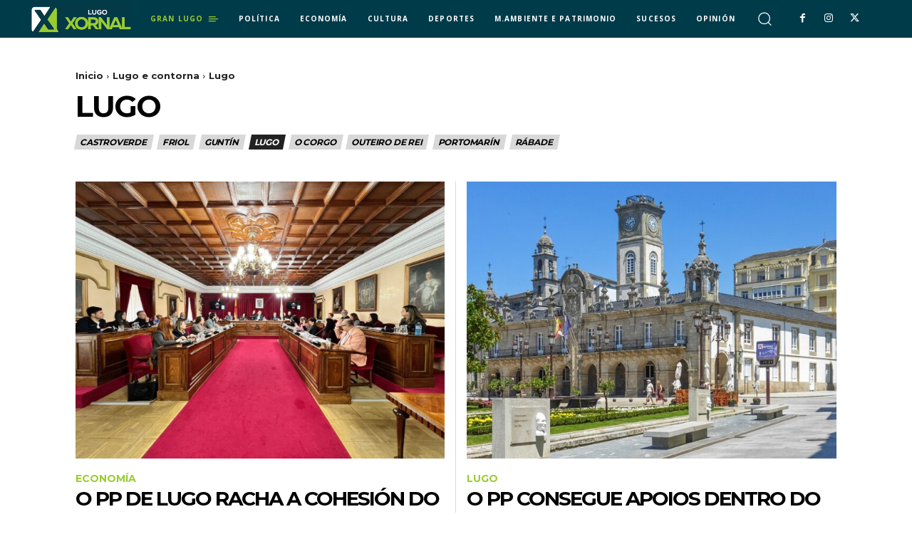

--- FILE ---
content_type: application/javascript; charset=UTF-8
request_url: https://www.googletagmanager.com/gtag/js?id=UA-119423125-1
body_size: 113048
content:

// Copyright 2012 Google Inc. All rights reserved.
 
(function(){

var data = {
"resource": {
  "version":"1",
  
  "macros":[{"function":"__e"}],
  "tags":[{"function":"__ogt_1p_data_v2","priority":2,"vtp_cityType":"CSS_SELECTOR","vtp_manualEmailEnabled":false,"vtp_firstNameType":"CSS_SELECTOR","vtp_countryType":"CSS_SELECTOR","vtp_cityValue":"","vtp_isAutoEnabled":true,"vtp_autoCollectExclusionSelectors":["list",["map","exclusionSelector",""]],"vtp_emailType":"CSS_SELECTOR","vtp_regionType":"CSS_SELECTOR","vtp_autoEmailEnabled":true,"vtp_postalCodeValue":"","vtp_lastNameValue":"","vtp_phoneType":"CSS_SELECTOR","vtp_phoneValue":"","vtp_streetType":"CSS_SELECTOR","vtp_autoPhoneEnabled":true,"vtp_postalCodeType":"CSS_SELECTOR","vtp_emailValue":"","vtp_firstNameValue":"","vtp_streetValue":"","vtp_lastNameType":"CSS_SELECTOR","vtp_isEnabled":true,"vtp_autoAddressEnabled":true,"vtp_regionValue":"","vtp_countryValue":"","vtp_isAutoCollectPiiEnabledFlag":false,"tag_id":6},{"function":"__ccd_ga_first","priority":1,"vtp_instanceDestinationId":"UA-119423125-1","tag_id":9},{"function":"__rep","vtp_containerId":"UA-119423125-1","vtp_remoteConfig":["map"],"tag_id":1},{"function":"__zone","vtp_childContainers":["list",["map","publicId","G-CMSFV79XS1"]],"vtp_enableConfiguration":false,"tag_id":3},{"function":"__ccd_ga_last","priority":0,"vtp_instanceDestinationId":"UA-119423125-1","tag_id":8}],
  "predicates":[{"function":"_eq","arg0":["macro",0],"arg1":"gtm.js"},{"function":"_eq","arg0":["macro",0],"arg1":"gtm.init"}],
  "rules":[[["if",0],["add",2,3]],[["if",1],["add",0,4,1]]]
},
"runtime":[ [50,"__ccd_ga_first",[46,"a"],[50,"e",[46,"f"],[2,[15,"c"],"A",[7,[15,"f"]]],[2,[15,"d"],"A",[7,[15,"f"]]]],[52,"b",["require","internal.registerCcdCallback"]],[52,"c",[15,"__module_taskPlatformDetection"]],[52,"d",[15,"__module_taskSetTestHitParams"]],["b",[17,[15,"a"],"instanceDestinationId"],[51,"",[7,"f"],["e",[15,"f"]]]],[2,[15,"a"],"gtmOnSuccess",[7]]]
 ,[50,"__ccd_ga_last",[46,"a"],[2,[15,"a"],"gtmOnSuccess",[7]]]
 ,[50,"__e",[46,"a"],[36,[13,[41,"$0"],[3,"$0",["require","internal.getEventData"]],["$0","event"]]]]
 ,[50,"__ogt_1p_data_v2",[46,"a"],[50,"q",[46,"v","w"],[52,"x",[7]],[52,"y",[2,[15,"b"],"keys",[7,[15,"v"]]]],[65,"z",[15,"y"],[46,[53,[52,"aA",[30,[16,[15,"v"],[15,"z"]],[7]]],[52,"aB",[39,[18,[17,[15,"aA"],"length"],0],"1","0"]],[52,"aC",[39,["r",[15,"w"],[15,"z"]],"1","0"]],[2,[15,"x"],"push",[7,[0,[0,[0,[16,[15,"p"],[15,"z"]],"-"],[15,"aB"]],[15,"aC"]]]]]]],[36,[2,[15,"x"],"join",[7,"~"]]]],[50,"r",[46,"v","w"],[22,[28,[15,"v"]],[46,[53,[36,false]]]],[38,[15,"w"],[46,"email","phone_number","first_name","last_name","street","city","region","postal_code","country"],[46,[5,[46,[36,[28,[28,[16,[15,"v"],"email"]]]]]],[5,[46,[36,[28,[28,[16,[15,"v"],"phone_number"]]]]]],[5,[46]],[5,[46]],[5,[46]],[5,[46]],[5,[46]],[5,[46]],[5,[46,[36,["s",[15,"v"],[15,"w"]]]]],[9,[46,[36,false]]]]]],[50,"s",[46,"v","w"],[36,[1,[28,[28,[16,[15,"v"],"address"]]],[28,[28,[16,[16,[15,"v"],"address"],[15,"w"]]]]]]],[50,"t",[46,"v","w","x","y"],[22,[20,[16,[15,"w"],"type"],[15,"x"]],[46,[53,[22,[28,[15,"v"]],[46,[53,[3,"v",[8]]]]],[22,[28,[16,[15,"v"],[15,"x"]]],[46,[53,[43,[15,"v"],[15,"x"],[16,[15,"w"],"userData"]],[52,"z",[8,"mode","a"]],[22,[16,[15,"w"],"tagName"],[46,[53,[43,[15,"z"],"location",[16,[15,"w"],"tagName"]]]]],[22,[16,[15,"w"],"querySelector"],[46,[53,[43,[15,"z"],"selector",[16,[15,"w"],"querySelector"]]]]],[43,[15,"y"],[15,"x"],[15,"z"]]]]]]]],[36,[15,"v"]]],[50,"u",[46,"v","w","x"],[22,[28,[16,[15,"a"],[15,"x"]]],[46,[36]]],[43,[15,"v"],[15,"w"],[8,"value",[16,[15,"a"],[15,"x"]]]]],[22,[28,[17,[15,"a"],"isEnabled"]],[46,[53,[2,[15,"a"],"gtmOnSuccess",[7]],[36]]]],[52,"b",["require","Object"]],[52,"c",["require","internal.isFeatureEnabled"]],[52,"d",[15,"__module_featureFlags"]],[52,"e",["require","internal.getDestinationIds"]],[52,"f",["require","internal.getProductSettingsParameter"]],[52,"g",["require","internal.detectUserProvidedData"]],[52,"h",["require","queryPermission"]],[52,"i",["require","internal.setRemoteConfigParameter"]],[52,"j",["require","internal.registerCcdCallback"]],[52,"k",[15,"__module_metadataSchema"]],[52,"l","_z"],[52,"m",["c",[17,[15,"d"],"BI"]]],[52,"n",[30,["e"],[7]]],[52,"o",[8,"enable_code",true]],[52,"p",[8,"email","1","phone_number","2","first_name","3","last_name","4","country","5","postal_code","6","street","7","city","8","region","9"]],[22,[17,[15,"a"],"isAutoEnabled"],[46,[53,[52,"v",[7]],[22,[1,[17,[15,"a"],"autoCollectExclusionSelectors"],[17,[17,[15,"a"],"autoCollectExclusionSelectors"],"length"]],[46,[53,[53,[41,"y"],[3,"y",0],[63,[7,"y"],[23,[15,"y"],[17,[17,[15,"a"],"autoCollectExclusionSelectors"],"length"]],[33,[15,"y"],[3,"y",[0,[15,"y"],1]]],[46,[53,[52,"z",[17,[16,[17,[15,"a"],"autoCollectExclusionSelectors"],[15,"y"]],"exclusionSelector"]],[22,[15,"z"],[46,[53,[2,[15,"v"],"push",[7,[15,"z"]]]]]]]]]]]]],[52,"w",[17,[15,"a"],"isAutoCollectPiiEnabledFlag"]],[52,"x",[39,[17,[15,"a"],"isAutoCollectPiiEnabledFlag"],[17,[15,"a"],"autoEmailEnabled"],true]],[43,[15,"o"],"auto_detect",[8,"email",[15,"x"],"phone",[1,[15,"w"],[17,[15,"a"],"autoPhoneEnabled"]],"address",[1,[15,"w"],[17,[15,"a"],"autoAddressEnabled"]],"exclude_element_selectors",[15,"v"]]]]]],[22,[17,[15,"a"],"isManualEnabled"],[46,[53,[52,"v",[8]],[22,[17,[15,"a"],"manualEmailEnabled"],[46,[53,["u",[15,"v"],"email","emailValue"]]]],[22,[17,[15,"a"],"manualPhoneEnabled"],[46,[53,["u",[15,"v"],"phone","phoneValue"]]]],[22,[17,[15,"a"],"manualAddressEnabled"],[46,[53,[52,"w",[8]],["u",[15,"w"],"first_name","firstNameValue"],["u",[15,"w"],"last_name","lastNameValue"],["u",[15,"w"],"street","streetValue"],["u",[15,"w"],"city","cityValue"],["u",[15,"w"],"region","regionValue"],["u",[15,"w"],"country","countryValue"],["u",[15,"w"],"postal_code","postalCodeValue"],[43,[15,"v"],"name_and_address",[7,[15,"w"]]]]]],[43,[15,"o"],"selectors",[15,"v"]]]]],[65,"v",[15,"n"],[46,[53,["i",[15,"v"],"user_data_settings",[15,"o"]],[52,"w",[16,[15,"o"],"auto_detect"]],[22,[28,[15,"w"]],[46,[53,[6]]]],[52,"x",[51,"",[7,"y"],[52,"z",[2,[15,"y"],"getMetadata",[7,[17,[15,"k"],"CP"]]]],[22,[15,"z"],[46,[53,[36,[15,"z"]]]]],[52,"aA",[1,["c",[17,[15,"d"],"AU"]],[20,[2,[15,"v"],"indexOf",[7,"G-"]],0]]],[41,"aB"],[22,["h","detect_user_provided_data","auto"],[46,[53,[3,"aB",["g",[8,"excludeElementSelectors",[16,[15,"w"],"exclude_element_selectors"],"fieldFilters",[8,"email",[16,[15,"w"],"email"],"phone",[16,[15,"w"],"phone"],"address",[16,[15,"w"],"address"]],"performDataLayerSearch",[15,"aA"]]]]]]],[52,"aC",[1,[15,"aB"],[16,[15,"aB"],"elements"]]],[52,"aD",[8]],[52,"aE",[8]],[22,[1,[15,"aC"],[18,[17,[15,"aC"],"length"],0]],[46,[53,[41,"aF"],[41,"aG"],[3,"aG",[8]],[53,[41,"aH"],[3,"aH",0],[63,[7,"aH"],[23,[15,"aH"],[17,[15,"aC"],"length"]],[33,[15,"aH"],[3,"aH",[0,[15,"aH"],1]]],[46,[53,[52,"aI",[16,[15,"aC"],[15,"aH"]]],["t",[15,"aD"],[15,"aI"],"email",[15,"aE"]],[22,["c",[17,[15,"d"],"M"]],[46,[53,["t",[15,"aD"],[15,"aI"],"phone_number",[15,"aE"]],[3,"aF",["t",[15,"aF"],[15,"aI"],"first_name",[15,"aG"]]],[3,"aF",["t",[15,"aF"],[15,"aI"],"last_name",[15,"aG"]]],[3,"aF",["t",[15,"aF"],[15,"aI"],"country",[15,"aG"]]],[3,"aF",["t",[15,"aF"],[15,"aI"],"postal_code",[15,"aG"]]]]]]]]]],[22,[1,[15,"aF"],[28,[16,[15,"aD"],"address"]]],[46,[53,[43,[15,"aD"],"address",[15,"aF"]],[22,[15,"m"],[46,[53,[43,[16,[15,"aD"],"address"],"_tag_metadata",[15,"aG"]]]]]]]]]]],[22,[15,"aA"],[46,[53,[52,"aF",[1,[15,"aB"],[16,[15,"aB"],"dataLayerSearchResults"]]],[22,[15,"aF"],[46,[53,[52,"aG",["q",[15,"aF"],[15,"aD"]]],[22,[15,"aG"],[46,[53,[2,[15,"y"],"setHitData",[7,[15,"l"],[15,"aG"]]]]]]]]]]]],[22,[15,"m"],[46,[53,[22,[30,[16,[15,"aD"],"email"],[16,[15,"aD"],"phone_number"]],[46,[53,[43,[15,"aD"],"_tag_metadata",[15,"aE"]]]]]]]],[2,[15,"y"],"setMetadata",[7,[17,[15,"k"],"CP"],[15,"aD"]]],[36,[15,"aD"]]]],["j",[15,"v"],[51,"",[7,"y"],[2,[15,"y"],"setMetadata",[7,[17,[15,"k"],"CQ"],[15,"x"]]]]]]]],[2,[15,"a"],"gtmOnSuccess",[7]]]
 ,[50,"__rep",[46,"a"],[52,"b",["require","internal.registerDestination"]],[22,[28,["b",[17,[15,"a"],"containerId"],[17,[15,"a"],"remoteConfig"]]],[46,[53,[2,[15,"a"],"gtmOnFailure",[7]],[36]]]],[2,[15,"a"],"gtmOnSuccess",[7]]]
 ,[52,"__module_gtagSchema",[13,[41,"$0"],[3,"$0",[51,"",[7],[50,"a",[46],[52,"b","ad_personalization"],[52,"c","ad_storage"],[52,"d","ad_user_data"],[52,"e","consent_updated"],[52,"f","app_remove"],[52,"g","app_store_refund"],[52,"h","app_store_subscription_cancel"],[52,"i","app_store_subscription_convert"],[52,"j","app_store_subscription_renew"],[52,"k","conversion"],[52,"l","purchase"],[52,"m","first_open"],[52,"n","first_visit"],[52,"o","gtag.config"],[52,"p","in_app_purchase"],[52,"q","page_view"],[52,"r","session_start"],[52,"s","user_engagement"],[52,"t","ads_data_redaction"],[52,"u","allow_ad_personalization_signals"],[52,"v","allow_custom_scripts"],[52,"w","allow_direct_google_requests"],[52,"x","allow_enhanced_conversions"],[52,"y","allow_google_signals"],[52,"z","auid"],[52,"aA","aw_remarketing_only"],[52,"aB","discount"],[52,"aC","aw_feed_country"],[52,"aD","aw_feed_language"],[52,"aE","items"],[52,"aF","aw_merchant_id"],[52,"aG","aw_basket_type"],[52,"aH","client_id"],[52,"aI","conversion_cookie_prefix"],[52,"aJ","conversion_id"],[52,"aK","conversion_linker"],[52,"aL","conversion_api"],[52,"aM","cookie_deprecation"],[52,"aN","cookie_expires"],[52,"aO","cookie_prefix"],[52,"aP","cookie_update"],[52,"aQ","country"],[52,"aR","currency"],[52,"aS","customer_buyer_stage"],[52,"aT","customer_lifetime_value"],[52,"aU","customer_loyalty"],[52,"aV","customer_ltv_bucket"],[52,"aW","debug_mode"],[52,"aX","developer_id"],[52,"aY","shipping"],[52,"aZ","engagement_time_msec"],[52,"bA","estimated_delivery_date"],[52,"bB","event_developer_id_string"],[52,"bC","event"],[52,"bD","event_timeout"],[52,"bE","first_party_collection"],[52,"bF","match_id"],[52,"bG","gdpr_applies"],[52,"bH","google_analysis_params"],[52,"bI","_google_ng"],[52,"bJ","gpp_sid"],[52,"bK","gpp_string"],[52,"bL","gsa_experiment_id"],[52,"bM","gtag_event_feature_usage"],[52,"bN","iframe_state"],[52,"bO","ignore_referrer"],[52,"bP","is_passthrough"],[52,"bQ","language"],[52,"bR","merchant_feed_label"],[52,"bS","merchant_feed_language"],[52,"bT","merchant_id"],[52,"bU","new_customer"],[52,"bV","page_hostname"],[52,"bW","page_path"],[52,"bX","page_referrer"],[52,"bY","page_title"],[52,"bZ","_platinum_request_status"],[52,"cA","quantity"],[52,"cB","restricted_data_processing"],[52,"cC","screen_resolution"],[52,"cD","send_page_view"],[52,"cE","server_container_url"],[52,"cF","session_duration"],[52,"cG","session_engaged_time"],[52,"cH","session_id"],[52,"cI","_shared_user_id"],[52,"cJ","delivery_postal_code"],[52,"cK","testonly"],[52,"cL","topmost_url"],[52,"cM","transaction_id"],[52,"cN","transaction_id_source"],[52,"cO","transport_url"],[52,"cP","update"],[52,"cQ","_user_agent_architecture"],[52,"cR","_user_agent_bitness"],[52,"cS","_user_agent_full_version_list"],[52,"cT","_user_agent_mobile"],[52,"cU","_user_agent_model"],[52,"cV","_user_agent_platform"],[52,"cW","_user_agent_platform_version"],[52,"cX","_user_agent_wow64"],[52,"cY","user_data"],[52,"cZ","user_data_auto_latency"],[52,"dA","user_data_auto_meta"],[52,"dB","user_data_auto_multi"],[52,"dC","user_data_auto_selectors"],[52,"dD","user_data_auto_status"],[52,"dE","user_data_mode"],[52,"dF","user_id"],[52,"dG","user_properties"],[52,"dH","us_privacy_string"],[52,"dI","value"],[52,"dJ","_fpm_parameters"],[52,"dK","_host_name"],[52,"dL","_in_page_command"],[52,"dM","_measurement_type"],[52,"dN","non_personalized_ads"],[52,"dO","conversion_label"],[52,"dP","page_location"],[52,"dQ","_extracted_data"],[52,"dR","global_developer_id_string"],[52,"dS","tc_privacy_string"],[36,[8,"A",[15,"b"],"B",[15,"c"],"C",[15,"d"],"F",[15,"e"],"H",[15,"f"],"I",[15,"g"],"J",[15,"h"],"K",[15,"i"],"L",[15,"j"],"N",[15,"k"],"Z",[15,"l"],"AE",[15,"m"],"AF",[15,"n"],"AG",[15,"o"],"AI",[15,"p"],"AJ",[15,"q"],"AL",[15,"r"],"AP",[15,"s"],"AZ",[15,"t"],"BG",[15,"u"],"BH",[15,"v"],"BI",[15,"w"],"BK",[15,"x"],"BL",[15,"y"],"BR",[15,"z"],"BV",[15,"aA"],"BW",[15,"aB"],"BX",[15,"aC"],"BY",[15,"aD"],"BZ",[15,"aE"],"CA",[15,"aF"],"CB",[15,"aG"],"CJ",[15,"aH"],"CO",[15,"aI"],"CP",[15,"aJ"],"JX",[15,"dO"],"CQ",[15,"aK"],"CS",[15,"aL"],"CT",[15,"aM"],"CV",[15,"aN"],"CZ",[15,"aO"],"DA",[15,"aP"],"DB",[15,"aQ"],"DC",[15,"aR"],"DD",[15,"aS"],"DE",[15,"aT"],"DF",[15,"aU"],"DG",[15,"aV"],"DK",[15,"aW"],"DL",[15,"aX"],"DX",[15,"aY"],"DZ",[15,"aZ"],"ED",[15,"bA"],"EG",[15,"bB"],"EI",[15,"bC"],"EK",[15,"bD"],"JZ",[15,"dQ"],"EP",[15,"bE"],"EY",[15,"bF"],"FI",[15,"bG"],"KA",[15,"dR"],"FM",[15,"bH"],"FN",[15,"bI"],"FQ",[15,"bJ"],"FR",[15,"bK"],"FT",[15,"bL"],"FU",[15,"bM"],"FW",[15,"bN"],"FX",[15,"bO"],"GC",[15,"bP"],"GE",[15,"bQ"],"GL",[15,"bR"],"GM",[15,"bS"],"GN",[15,"bT"],"GR",[15,"bU"],"GU",[15,"bV"],"JY",[15,"dP"],"GV",[15,"bW"],"GW",[15,"bX"],"GX",[15,"bY"],"HF",[15,"bZ"],"HH",[15,"cA"],"HL",[15,"cB"],"HP",[15,"cC"],"HS",[15,"cD"],"HU",[15,"cE"],"HW",[15,"cF"],"HY",[15,"cG"],"HZ",[15,"cH"],"IB",[15,"cI"],"IC",[15,"cJ"],"KB",[15,"dS"],"IG",[15,"cK"],"II",[15,"cL"],"IL",[15,"cM"],"IM",[15,"cN"],"IN",[15,"cO"],"IP",[15,"cP"],"IS",[15,"cQ"],"IT",[15,"cR"],"IU",[15,"cS"],"IV",[15,"cT"],"IW",[15,"cU"],"IX",[15,"cV"],"IY",[15,"cW"],"IZ",[15,"cX"],"JA",[15,"cY"],"JB",[15,"cZ"],"JC",[15,"dA"],"JD",[15,"dB"],"JE",[15,"dC"],"JF",[15,"dD"],"JG",[15,"dE"],"JI",[15,"dF"],"JJ",[15,"dG"],"JL",[15,"dH"],"JM",[15,"dI"],"JO",[15,"dJ"],"JP",[15,"dK"],"JQ",[15,"dL"],"JT",[15,"dM"],"JU",[15,"dN"]]]],[36,["a"]]]],["$0"]]]
 ,[52,"__module_metadataSchema",[13,[41,"$0"],[3,"$0",[51,"",[7],[50,"a",[46],[52,"b","accept_by_default"],[52,"c","allow_ad_personalization"],[52,"d","consent_state"],[52,"e","consent_updated"],[52,"f","conversion_linker_enabled"],[52,"g","cookie_options"],[52,"h","em_event"],[52,"i","event_start_timestamp_ms"],[52,"j","event_usage"],[52,"k","ga4_collection_subdomain"],[52,"l","handle_internally"],[52,"m","hit_type"],[52,"n","hit_type_override"],[52,"o","is_conversion"],[52,"p","is_external_event"],[52,"q","is_first_visit"],[52,"r","is_first_visit_conversion"],[52,"s","is_fpm_encryption"],[52,"t","is_fpm_split"],[52,"u","is_gcp_conversion"],[52,"v","is_google_signals_allowed"],[52,"w","is_server_side_destination"],[52,"x","is_session_start"],[52,"y","is_session_start_conversion"],[52,"z","is_sgtm_ga_ads_conversion_study_control_group"],[52,"aA","is_sgtm_prehit"],[52,"aB","is_split_conversion"],[52,"aC","is_syn"],[52,"aD","is_test_event"],[52,"aE","prehit_for_retry"],[52,"aF","redact_ads_data"],[52,"aG","redact_click_ids"],[52,"aH","send_ccm_parallel_ping"],[52,"aI","send_user_data_hit"],[52,"aJ","speculative"],[52,"aK","syn_or_mod"],[52,"aL","transient_ecsid"],[52,"aM","transmission_type"],[52,"aN","user_data"],[52,"aO","user_data_from_automatic"],[52,"aP","user_data_from_automatic_getter"],[52,"aQ","user_data_from_code"],[52,"aR","user_data_from_manual"],[36,[8,"A",[15,"b"],"E",[15,"c"],"K",[15,"d"],"L",[15,"e"],"M",[15,"f"],"N",[15,"g"],"T",[15,"h"],"Z",[15,"i"],"AA",[15,"j"],"AI",[15,"k"],"AL",[15,"l"],"AM",[15,"m"],"AN",[15,"n"],"AR",[15,"o"],"AU",[15,"p"],"AW",[15,"q"],"AX",[15,"r"],"AZ",[15,"s"],"BA",[15,"t"],"BB",[15,"u"],"BC",[15,"v"],"BH",[15,"w"],"BI",[15,"x"],"BJ",[15,"y"],"BK",[15,"z"],"BL",[15,"aA"],"BN",[15,"aB"],"BO",[15,"aC"],"BP",[15,"aD"],"BV",[15,"aE"],"BY",[15,"aF"],"BZ",[15,"aG"],"CB",[15,"aH"],"CF",[15,"aI"],"CI",[15,"aJ"],"CL",[15,"aK"],"CM",[15,"aL"],"CN",[15,"aM"],"CO",[15,"aN"],"CP",[15,"aO"],"CQ",[15,"aP"],"CR",[15,"aQ"],"CS",[15,"aR"]]]],[36,["a"]]]],["$0"]]]
 ,[52,"__module_featureFlags",[13,[41,"$0"],[3,"$0",[51,"",[7],[50,"a",[46],[52,"b",33],[52,"c",44],[52,"d",45],[52,"e",46],[52,"f",47],[52,"g",113],[52,"h",129],[52,"i",174],[52,"j",178],[52,"k",243],[52,"l",252],[52,"m",276],[36,[8,"CG",[15,"l"],"M",[15,"b"],"Q",[15,"c"],"R",[15,"d"],"S",[15,"e"],"T",[15,"f"],"BH",[15,"i"],"BI",[15,"j"],"CU",[15,"m"],"AO",[15,"g"],"CE",[15,"k"],"AU",[15,"h"]]]],[36,["a"]]]],["$0"]]]
 ,[52,"__module_features",[13,[41,"$0"],[3,"$0",[51,"",[7],[50,"a",[46],[52,"b",418],[52,"c",424],[52,"d",425],[52,"e",430],[52,"f",435],[52,"g",444],[52,"h",446],[52,"i",447],[36,[8,"AD",[15,"e"],"S",[15,"b"],"AR",[15,"i"],"AH",[15,"f"],"AO",[15,"g"],"Y",[15,"d"],"X",[15,"c"],"AQ",[15,"h"]]]],[36,["a"]]]],["$0"]]]
 ,[52,"__module_crossContainerSchema",[13,[41,"$0"],[3,"$0",[51,"",[7],[50,"a",[46],[52,"b","cookie_deprecation_label"],[52,"c","em_registry"],[52,"d","pld"],[52,"e","shared_user_id"],[52,"f","shared_user_id_requested"],[52,"g","shared_user_id_source"],[36,[8,"B",[15,"b"],"D",[15,"c"],"M",[15,"d"],"Q",[15,"e"],"R",[15,"f"],"S",[15,"g"]]]],[36,["a"]]]],["$0"]]]
 ,[52,"__module_platformSchema",[13,[41,"$0"],[3,"$0",[51,"",[7],[50,"a",[46],[52,"b",1],[52,"c",2],[52,"d",3],[52,"e",4],[52,"f",5],[52,"g",6],[36,[8,"A",[15,"b"],"F",[15,"g"],"B",[15,"c"],"C",[15,"d"],"D",[15,"e"],"E",[15,"f"]]]],[36,["a"]]]],["$0"]]]
 ,[52,"__module_platformDetection",[13,[41,"$0"],[3,"$0",[51,"",[7],[50,"a",[46],[50,"o",[46],[68,"w",[53,[22,[28,["e",[17,[15,"i"],"CE"]]],[46,[53,[36,[7]]]]],[52,"w",["e",[17,[15,"h"],"AD"]]],[22,[15,"w"],[46,[53,[52,"y",["b",[17,[15,"g"],"M"]]],[22,["n",[15,"y"]],[46,[53,[36,[15,"y"]]]]]]]],[52,"x",[7]],[22,["p"],[46,[2,[15,"x"],"push",[7,[17,[15,"j"],"A"]]]]],[22,["q"],[46,[2,[15,"x"],"push",[7,[17,[15,"j"],"B"]]]]],[22,["r"],[46,[2,[15,"x"],"push",[7,[17,[15,"j"],"F"]]]]],[22,["u"],[46,[2,[15,"x"],"push",[7,[17,[15,"j"],"D"]]]]],[22,["s"],[46,[2,[15,"x"],"push",[7,[17,[15,"j"],"E"]]]]],[22,["t"],[46,[2,[15,"x"],"push",[7,[17,[15,"j"],"C"]]]]],[22,[1,["l"],[15,"w"]],[46,[53,["f",[17,[15,"g"],"M"],[15,"x"],true]]]],[36,[15,"x"]]],[46]],[36,[7]]],[50,"p",[46],[68,"w",[53,[36,[28,[28,["c","script[data-requiremodule^=\"mage/\"]"]]]]],[46]],[36,false]],[50,"q",[46],[68,"w",[53,[52,"w",["m","YXNzZXRzLnNxdWFyZXNwYWNlLmNvbS8="]],[22,[28,[15,"w"]],[46,[36,false]]],[36,[28,[28,["c",[0,[0,"script[src^=\"//",[15,"w"]],"\"]"]]]]]],[46]],[36,false]],[50,"r",[46],[22,[28,["e",[17,[15,"h"],"Y"]]],[46,[53,[36,false]]]],[68,"w",[53,[52,"w",["m","c2hvcGlmeS5jb20="]],[52,"x",["m","c2hvcGlmeWNkbi5jb20="]],[22,[30,[28,[15,"w"]],[28,[15,"x"]]],[46,[36,false]]],[36,[28,[28,["c",[0,[0,[0,[0,[0,[0,[0,[0,[0,[0,[0,[0,[0,[0,[0,"script[src*=\"cdn.",[15,"w"]],"\"],"],"meta[property=\"og:image\"][content*=\"cdn."],[15,"w"]],"\"],"],"link[rel=\"preconnect\"][href*=\"cdn."],[15,"w"]],"\"],"],"link[rel=\"preconnect\"][href*=\"fonts."],[15,"x"]],"\"],"],"link[rel=\"preconnect\"][href*=\"iterable-shopify\"],"],"link[rel=\"preconnect\"][href*=\"v."],[15,"w"]],"\"]"]]]]]],[46]],[36,false]],[50,"s",[46],[68,"w",[53,[52,"w",["d","protocol"]],[52,"x",["d","host"]],[52,"y",[39,[1,[15,"w"],[15,"x"]],[0,[0,[0,[0,"[src^=\"",[15,"w"]],"://"],[15,"x"]],"/wp-content\"],"],""]],[52,"z",["m","LndvcmRwcmVzcy5jb20="]],[52,"aA",["m","Ly9zLncub3Jn"]],[22,[30,[28,[15,"z"]],[28,[15,"aA"]]],[46,[36,false]]],[36,[30,["v",[15,"x"],[15,"z"]],[28,[28,["c",[0,[0,[0,[0,[15,"y"],"meta[name=\"generator\"][content^=\"WordPress \"],"],"link[rel=\"dns-prefetch\"][href=\""],[15,"aA"]],"\"]"]]]]]]],[46]],[36,false]],[50,"t",[46],[68,"w",[53,[52,"w",[28,[28,["c",[0,"[class*=\"woocommerce\"],","meta[name=\"generator\"][content^=\"WooCommerce \"]"]]]]],[22,[15,"w"],[46,[53]]],[36,[15,"w"]]],[46]],[36,false]],[50,"u",[46],[68,"w",[53,[52,"w",[28,[28,["c",[0,[0,"script[src*=\"woocommerce\"],","link[href*=\"woocommerce\"],"],"[class|=\"woocommerce\"]"]]]]],[22,[15,"w"],[46,[53]]],[36,[15,"w"]]],[46]],[36,false]],[50,"v",[46,"w","x"],[36,[1,[19,[17,[15,"w"],"length"],[17,[15,"x"],"length"]],[20,[2,[15,"w"],"substring",[7,[37,[17,[15,"w"],"length"],[17,[15,"x"],"length"]],[17,[15,"w"],"length"]]],[15,"x"]]]]],[52,"b",["require","internal.copyFromCrossContainerData"]],[52,"c",["require","internal.getFirstElementByCssSelector"]],[52,"d",["require","getUrl"]],[52,"e",["require","internal.isFeatureEnabled"]],[52,"f",["require","internal.setInCrossContainerData"]],[52,"g",[15,"__module_crossContainerSchema"]],[52,"h",[15,"__module_features"]],[52,"i",[15,"__module_featureFlags"]],[52,"j",[15,"__module_platformSchema"]],[52,"k",["require","getType"]],[52,"l",["require","internal.isDomReady"]],[52,"m",["require","fromBase64"]],[52,"n",[51,"",[7,"w"],[36,[20,["k",[15,"w"]],"array"]]]],[36,[8,"A",[15,"o"]]]],[36,["a"]]]],["$0"]]]
 ,[52,"__module_taskSetTestHitParams",[13,[41,"$0"],[3,"$0",[51,"",[7],[50,"a",[46],[50,"f",[46,"g"],[22,[28,["b",[17,[15,"c"],"X"]]],[46,[53,[36]]]],[22,[2,[15,"g"],"getMetadata",[7,[17,[15,"e"],"BP"]]],[46,[53,[2,[15,"g"],"setHitData",[7,[17,[15,"d"],"IG"],"1"]]]]]],[52,"b",["require","internal.isFeatureEnabled"]],[52,"c",[15,"__module_features"]],[52,"d",[15,"__module_gtagSchema"]],[52,"e",[15,"__module_metadataSchema"]],[36,[8,"A",[15,"f"]]]],[36,["a"]]]],["$0"]]]
 ,[52,"__module_taskPlatformDetection",[13,[41,"$0"],[3,"$0",[51,"",[7],[50,"a",[46],[50,"d",[46,"e"],[52,"f",[2,[15,"c"],"A",[7]]],[22,[1,[15,"f"],[18,[17,[15,"f"],"length"],0]],[46,[53,[2,[15,"e"],"mergeHitDataForKey",[7,[17,[15,"b"],"FM"],[8,"plf",[2,[15,"f"],"join",[7,"."]]]]]]]]],[52,"b",[15,"__module_gtagSchema"]],[52,"c",[15,"__module_platformDetection"]],[36,[8,"A",[15,"d"]]]],[36,["a"]]]],["$0"]]]
 
]
,"entities":{
"__ccd_ga_first":{"2":true,"5":true}
,
"__ccd_ga_last":{"2":true,"5":true}
,
"__e":{"2":true,"5":true}
,
"__ogt_1p_data_v2":{"2":true,"5":true}
,
"__rep":{"5":true}


}
,"blob":{"1":"1","10":"UA-119423125-1","14":"6220","15":"0","16":"ChAIgNaGzAYQz6Ds9vz9qI8sEh8AhLwQneDjxCiaOag2TektRQ+VWJbNNHlXGZtNEf9EGgLfQA==","17":"","19":"dataLayer","20":"","21":"www.googletagmanager.com","22":"eyIwIjoiVVMiLCIxIjoiVVMtT0giLCIyIjpmYWxzZSwiMyI6IiIsIjQiOiIiLCI1Ijp0cnVlLCI2IjpmYWxzZSwiNyI6ImFkX3N0b3JhZ2V8YW5hbHl0aWNzX3N0b3JhZ2V8YWRfdXNlcl9kYXRhfGFkX3BlcnNvbmFsaXphdGlvbiIsIjgiOiIifQ","23":"google.tagmanager.debugui2.queue","24":"tagassistant.google.com","27":0.005,"3":"www.googletagmanager.com","30":"US","31":"US-OH","32":true,"34":"UA-119423125-1","35":"UA","36":"https://adservice.google.com/pagead/regclk","37":"__TAGGY_INSTALLED","38":"cct.google","39":"googTaggyReferrer","40":"https://cct.google/taggy/agent.js","41":"google.tagmanager.ta.prodqueue","42":0.01,"43":"{\"keys\":[{\"hpkePublicKey\":{\"params\":{\"aead\":\"AES_128_GCM\",\"kdf\":\"HKDF_SHA256\",\"kem\":\"DHKEM_P256_HKDF_SHA256\"},\"publicKey\":\"BL2bL1WA5U/B4Vkol3Kc3nLFYuzMAwZkGgTzu9MGTw9gemGAWlM+8Xie5GRgfTXGD9P/MICDXavKocqHq38pk+E=\",\"version\":0},\"id\":\"e1502a40-7d3b-40a1-91f7-d07c9d42e241\"},{\"hpkePublicKey\":{\"params\":{\"aead\":\"AES_128_GCM\",\"kdf\":\"HKDF_SHA256\",\"kem\":\"DHKEM_P256_HKDF_SHA256\"},\"publicKey\":\"BF8pHTjPu3OXp4/OPTfKoeXObLLgPdOwEJh21pU3YV00zHdISv5tl8IzypP+X3scG6TsXNfx4I2BQHb8YTmR+JQ=\",\"version\":0},\"id\":\"b727f29a-a000-4f18-aa1c-6a5042d1b6b1\"},{\"hpkePublicKey\":{\"params\":{\"aead\":\"AES_128_GCM\",\"kdf\":\"HKDF_SHA256\",\"kem\":\"DHKEM_P256_HKDF_SHA256\"},\"publicKey\":\"BH8eXWuHGjkUnCdKWiNpgo/1Y7MA6UUNJqB7q+sjGvUWKXRcuS5U2BbedMt8YeN5OnE+c4FWB4TgzG8c+Id3T88=\",\"version\":0},\"id\":\"b1407f47-2cd5-4f1f-a943-113a4b5e7123\"},{\"hpkePublicKey\":{\"params\":{\"aead\":\"AES_128_GCM\",\"kdf\":\"HKDF_SHA256\",\"kem\":\"DHKEM_P256_HKDF_SHA256\"},\"publicKey\":\"BKSXXb+vUYKIjAfa0c6PHDIkAXY+GzHPXNmjn6ZeKoLZh+Yej5krvQwiUm8p8Lt0LbzWOkJqQAr9Mpqj3LZF4A0=\",\"version\":0},\"id\":\"6298d5f4-99ee-4c62-a3a8-d65481fff741\"},{\"hpkePublicKey\":{\"params\":{\"aead\":\"AES_128_GCM\",\"kdf\":\"HKDF_SHA256\",\"kem\":\"DHKEM_P256_HKDF_SHA256\"},\"publicKey\":\"BFgxXIsVW6EA0BXVrTwlBjHVF07eKqGkgjH0iBPPhwdKEcJuJZb9N/RLhrGCr/125vqXEQNniCFOcqpdt8dLjJQ=\",\"version\":0},\"id\":\"0c5d9b81-9db2-40d6-b76d-514c3a1d5e0f\"}]}","44":"103116026~103200004~104684208~104684211~116185181~116185182~116988315","45":true,"46":{"1":"1000","10":"61k0","11":"61k0","14":"1000","16":"US-CO~US-CT~US-MT~US-NE~US-NH~US-TX~US-MN~US-NJ~US-MD~US-OR~US-DE","17":"US-CO~US-CT~US-MT~US-NE~US-NH~US-TX~US-MN~US-NJ~US-MD~US-OR~US-DE","2":"9","20":"5000","21":"5000","22":"4.2.0","23":"0.0.0","25":"1","26":"4000","27":"100","3":"5","4":"ad_storage|analytics_storage|ad_user_data|ad_personalization","44":"15000","48":"30000","5":"ad_storage|analytics_storage|ad_user_data","6":"1","62":"A6ONHRY7/bvBro+IMZd/a6LNjn7SSv999SkN/[base64]","7":"10"},"48":true,"5":"UA-119423125-1","55":["UA-119423125-1"],"56":[{"1":403,"3":0.5,"4":115938465,"5":115938466,"6":0,"7":2},{"1":404,"3":0.5,"4":115938468,"5":115938469,"6":0,"7":1},{"1":454,"2":true},{"1":448,"2":true},{"1":453,"2":true},{"1":433,"2":true},{"1":430,"2":true},{"1":457,"3":0.001,"4":117231333,"5":117231334,"6":117231354,"7":1},{"1":429,"2":true},{"1":437,"2":true},{"1":409,"2":true},{"1":456,"2":true},{"1":455,"2":true},{"1":438,"3":0.5,"4":117041587,"5":117041588,"6":0,"7":1},{"1":447,"2":true},{"1":405,"3":0.1,"4":117025849,"5":117025850,"6":0,"7":1},{"1":407,"2":true},{"1":417,"2":true},{"1":420,"2":true},{"1":451,"3":0.1,"4":117127390,"5":117127391,"6":117127392,"7":1},{"1":450,"3":0.01,"4":117227714,"5":117227715,"6":117227716,"7":3},{"1":444,"3":0.01,"4":117384405,"5":117384406,"6":0,"7":1},{"1":426,"2":true},{"1":406,"2":true},{"1":449,"2":true},{"1":414,"2":true},{"1":415,"2":true},{"1":461,"2":true},{"1":423,"3":0.01,"4":116491844,"5":116491845,"6":116491846,"7":2},{"1":412,"2":true},{"1":441,"2":true}],"59":["UA-119423125-1"]}
,"permissions":{
"__ccd_ga_first":{"read_dom_elements":{"allowedCssSelectors":"any"},"get_url":{"urlParts":"specific","protocol":true,"host":true}}
,
"__ccd_ga_last":{}
,
"__e":{"read_event_data":{"eventDataAccess":"specific","keyPatterns":["event"]}}
,
"__ogt_1p_data_v2":{"detect_user_provided_data":{"limitDataSources":true,"allowAutoDataSources":true,"allowManualDataSources":false,"allowCodeDataSources":false}}
,
"__rep":{}


}



,"security_groups":{
"google":[
"__ccd_ga_first"
,
"__ccd_ga_last"
,
"__e"
,
"__ogt_1p_data_v2"
,
"__rep"

]


}



};




var k,aa=typeof Object.create=="function"?Object.create:function(a){var b=function(){};b.prototype=a;return new b},ca=typeof Object.defineProperties=="function"?Object.defineProperty:function(a,b,c){if(a==Array.prototype||a==Object.prototype)return a;a[b]=c.value;return a},ea=function(a){for(var b=["object"==typeof globalThis&&globalThis,a,"object"==typeof window&&window,"object"==typeof self&&self,"object"==typeof global&&global],c=0;c<b.length;++c){var d=b[c];if(d&&d.Math==Math)return d}throw Error("Cannot find global object");
},ia=ea(this),ja=typeof Symbol==="function"&&typeof Symbol("x")==="symbol",la={},oa={},pa=function(a,b,c){if(!c||a!=null){var d=oa[b];if(d==null)return a[b];var e=a[d];return e!==void 0?e:a[b]}},ra=function(a,b,c){if(b)a:{var d=a.split("."),e=d.length===1,f=d[0],g;!e&&f in la?g=la:g=ia;for(var h=0;h<d.length-1;h++){var l=d[h];if(!(l in g))break a;g=g[l]}var n=d[d.length-1],p=ja&&c==="es6"?g[n]:null,q=b(p);if(q!=null)if(e)ca(la,n,{configurable:!0,writable:!0,value:q});else if(q!==p){if(oa[n]===void 0){var r=
Math.random()*1E9>>>0;oa[n]=ja?ia.Symbol(n):"$jscp$"+r+"$"+n}ca(g,oa[n],{configurable:!0,writable:!0,value:q})}}},sa;if(ja&&typeof Object.setPrototypeOf=="function")sa=Object.setPrototypeOf;else{var ta;a:{var ua={a:!0},va={};try{va.__proto__=ua;ta=va.a;break a}catch(a){}ta=!1}sa=ta?function(a,b){a.__proto__=b;if(a.__proto__!==b)throw new TypeError(a+" is not extensible");return a}:null}
var wa=sa,xa=function(a,b){a.prototype=aa(b.prototype);a.prototype.constructor=a;if(wa)wa(a,b);else for(var c in b)if(c!="prototype")if(Object.defineProperties){var d=Object.getOwnPropertyDescriptor(b,c);d&&Object.defineProperty(a,c,d)}else a[c]=b[c];a.rs=b.prototype},ya=function(a){var b=0;return function(){return b<a.length?{done:!1,value:a[b++]}:{done:!0}}},m=function(a){var b=typeof Symbol!="undefined"&&Symbol.iterator&&a[Symbol.iterator];if(b)return b.call(a);if(typeof a.length=="number")return{next:ya(a)};
throw Error(String(a)+" is not an iterable or ArrayLike");},za=function(a){for(var b,c=[];!(b=a.next()).done;)c.push(b.value);return c},Aa=function(a){return a instanceof Array?a:za(m(a))},Ca=function(a){return Ba(a,a)},Ba=function(a,b){a.raw=b;Object.freeze&&(Object.freeze(a),Object.freeze(b));return a},Da=ja&&typeof pa(Object,"assign")=="function"?pa(Object,"assign"):function(a,b){if(a==null)throw new TypeError("No nullish arg");a=Object(a);for(var c=1;c<arguments.length;c++){var d=arguments[c];
if(d)for(var e in d)Object.prototype.hasOwnProperty.call(d,e)&&(a[e]=d[e])}return a};ra("Object.assign",function(a){return a||Da},"es6");var Ea=function(){for(var a=Number(this),b=[],c=a;c<arguments.length;c++)b[c-a]=arguments[c];return b};/*

 Copyright The Closure Library Authors.
 SPDX-License-Identifier: Apache-2.0
*/
var Ga=this||self,Ha=function(a,b){function c(){}c.prototype=b.prototype;a.rs=b.prototype;a.prototype=new c;a.prototype.constructor=a;a.St=function(d,e,f){for(var g=Array(arguments.length-2),h=2;h<arguments.length;h++)g[h-2]=arguments[h];return b.prototype[e].apply(d,g)}};var Ia=function(a,b){this.type=a;this.data=b};var Ja=function(){this.map={};this.D={}};Ja.prototype.get=function(a){return this.map["dust."+a]};Ja.prototype.set=function(a,b){var c="dust."+a;this.D.hasOwnProperty(c)||(this.map[c]=b)};Ja.prototype.has=function(a){return this.map.hasOwnProperty("dust."+a)};Ja.prototype.remove=function(a){var b="dust."+a;this.D.hasOwnProperty(b)||delete this.map[b]};
var Ka=function(a,b){var c=[],d;for(d in a.map)if(a.map.hasOwnProperty(d)){var e=d.substring(5);switch(b){case 1:c.push(e);break;case 2:c.push(a.map[d]);break;case 3:c.push([e,a.map[d]])}}return c};Ja.prototype.za=function(){return Ka(this,1)};Ja.prototype.Cc=function(){return Ka(this,2)};Ja.prototype.fc=function(){return Ka(this,3)};var La=function(){};La.prototype.reset=function(){};var Ma=function(a,b){this.U=a;this.parent=b;this.R=this.D=void 0;this.Db=!1;this.J=function(c,d,e){return c.apply(d,e)};this.values=new Ja};Ma.prototype.add=function(a,b){Na(this,a,b,!1)};Ma.prototype.Hh=function(a,b){Na(this,a,b,!0)};var Na=function(a,b,c,d){if(!a.Db)if(d){var e=a.values;e.set(b,c);e.D["dust."+b]=!0}else a.values.set(b,c)};k=Ma.prototype;k.set=function(a,b){this.Db||(!this.values.has(a)&&this.parent&&this.parent.has(a)?this.parent.set(a,b):this.values.set(a,b))};
k.get=function(a){return this.values.has(a)?this.values.get(a):this.parent?this.parent.get(a):void 0};k.has=function(a){return!!this.values.has(a)||!(!this.parent||!this.parent.has(a))};k.rb=function(){var a=new Ma(this.U,this);this.D&&a.Qb(this.D);a.dd(this.J);a.Wd(this.R);return a};k.Nd=function(){return this.U};k.Qb=function(a){this.D=a};k.yn=function(){return this.D};k.dd=function(a){this.J=a};k.qj=function(){return this.J};k.Ta=function(){this.Db=!0};k.Wd=function(a){this.R=a};k.tb=function(){return this.R};var Oa=function(){this.value={};this.prefix="gtm."};Oa.prototype.set=function(a,b){this.value[this.prefix+String(a)]=b};Oa.prototype.get=function(a){return this.value[this.prefix+String(a)]};Oa.prototype.has=function(a){return this.value.hasOwnProperty(this.prefix+String(a))};function Pa(){try{if(Map)return new Map}catch(a){}return new Oa};var Qa=function(){this.values=[]};Qa.prototype.add=function(a){this.values.indexOf(a)===-1&&this.values.push(a)};Qa.prototype.has=function(a){return this.values.indexOf(a)>-1};var Ra=function(a,b){this.ma=a;this.parent=b;this.U=this.J=void 0;this.Db=!1;this.R=function(d,e,f){return d.apply(e,f)};this.D=Pa();var c;a:{try{if(Set){c=new Set;break a}}catch(d){}c=new Qa}this.W=c};Ra.prototype.add=function(a,b){Sa(this,a,b,!1)};Ra.prototype.Hh=function(a,b){Sa(this,a,b,!0)};var Sa=function(a,b,c,d){a.Db||a.W.has(b)||(d&&a.W.add(b),a.D.set(b,c))};k=Ra.prototype;
k.set=function(a,b){this.Db||(!this.D.has(a)&&this.parent&&this.parent.has(a)?this.parent.set(a,b):this.W.has(a)||this.D.set(a,b))};k.get=function(a){return this.D.has(a)?this.D.get(a):this.parent?this.parent.get(a):void 0};k.has=function(a){return!!this.D.has(a)||!(!this.parent||!this.parent.has(a))};k.rb=function(){var a=new Ra(this.ma,this);this.J&&a.Qb(this.J);a.dd(this.R);a.Wd(this.U);return a};k.Nd=function(){return this.ma};k.Qb=function(a){this.J=a};k.yn=function(){return this.J};
k.dd=function(a){this.R=a};k.qj=function(){return this.R};k.Ta=function(){this.Db=!0};k.Wd=function(a){this.U=a};k.tb=function(){return this.U};var Ta=function(a,b,c){var d;d=Error.call(this,a.message);this.message=d.message;"stack"in d&&(this.stack=d.stack);this.Jn=a;this.rn=c===void 0?!1:c;this.debugInfo=[];this.D=b};xa(Ta,Error);var Va=function(a){return a instanceof Ta?a:new Ta(a,void 0,!0)};var Wa=[];function Xa(a){return Wa[a]===void 0?!1:Wa[a]};var Ya=Pa();function Za(a,b){for(var c,d=m(b),e=d.next();!e.done&&!(c=$a(a,e.value),c instanceof Ia);e=d.next());return c}
function $a(a,b){try{if(Xa(17)){var c=b[0],d=b.slice(1),e=String(c),f=Ya.has(e)?Ya.get(e):a.get(e);if(!f||typeof f.invoke!=="function")throw Va(Error("Attempting to execute non-function "+b[0]+"."));return f.apply(a,d)}var g=m(b),h=g.next().value,l=za(g),n=a.get(String(h));if(!n||typeof n.invoke!=="function")throw Va(Error("Attempting to execute non-function "+b[0]+"."));return n.invoke.apply(n,[a].concat(Aa(l)))}catch(q){var p=a.yn();p&&p(q,b.context?{id:b[0],line:b.context.line}:null);throw q;}}
;var ab=function(){this.J=new La;this.D=Xa(17)?new Ra(this.J):new Ma(this.J)};k=ab.prototype;k.Nd=function(){return this.J};k.Qb=function(a){this.D.Qb(a)};k.dd=function(a){this.D.dd(a)};k.execute=function(a){return this.Pj([a].concat(Aa(Ea.apply(1,arguments))))};k.Pj=function(){for(var a,b=m(Ea.apply(0,arguments)),c=b.next();!c.done;c=b.next())a=$a(this.D,c.value);return a};
k.Op=function(a){var b=Ea.apply(1,arguments),c=this.D.rb();c.Wd(a);for(var d,e=m(b),f=e.next();!f.done;f=e.next())d=$a(c,f.value);return d};k.Ta=function(){this.D.Ta()};var bb=function(){this.Ja=!1;this.fa=new Ja};k=bb.prototype;k.get=function(a){return this.fa.get(a)};k.set=function(a,b){this.Ja||this.fa.set(a,b)};k.has=function(a){return this.fa.has(a)};k.remove=function(a){this.Ja||this.fa.remove(a)};k.za=function(){return this.fa.za()};k.Cc=function(){return this.fa.Cc()};k.fc=function(){return this.fa.fc()};k.Ta=function(){this.Ja=!0};k.Db=function(){return this.Ja};function cb(){for(var a=db,b={},c=0;c<a.length;++c)b[a[c]]=c;return b}function eb(){var a="ABCDEFGHIJKLMNOPQRSTUVWXYZ";a+=a.toLowerCase()+"0123456789-_";return a+"."}var db,fb;function ib(a){db=db||eb();fb=fb||cb();for(var b=[],c=0;c<a.length;c+=3){var d=c+1<a.length,e=c+2<a.length,f=a.charCodeAt(c),g=d?a.charCodeAt(c+1):0,h=e?a.charCodeAt(c+2):0,l=f>>2,n=(f&3)<<4|g>>4,p=(g&15)<<2|h>>6,q=h&63;e||(q=64,d||(p=64));b.push(db[l],db[n],db[p],db[q])}return b.join("")}
function jb(a){function b(l){for(;d<a.length;){var n=a.charAt(d++),p=fb[n];if(p!=null)return p;if(!/^[\s\xa0]*$/.test(n))throw Error("Unknown base64 encoding at char: "+n);}return l}db=db||eb();fb=fb||cb();for(var c="",d=0;;){var e=b(-1),f=b(0),g=b(64),h=b(64);if(h===64&&e===-1)return c;c+=String.fromCharCode(e<<2|f>>4);g!==64&&(c+=String.fromCharCode(f<<4&240|g>>2),h!==64&&(c+=String.fromCharCode(g<<6&192|h)))}};var kb={};function lb(a,b){var c=kb[a];c||(c=kb[a]=[]);c[b]=!0}function mb(){delete kb.GA4_EVENT}function nb(){var a=ob.slice();kb.GTAG_EVENT_FEATURE_CHANNEL=a}function pb(a){for(var b=[],c=0,d=0;d<a.length;d++)d%8===0&&d>0&&(b.push(String.fromCharCode(c)),c=0),a[d]&&(c|=1<<d%8);c>0&&b.push(String.fromCharCode(c));return ib(b.join("")).replace(/\.+$/,"")};function qb(){}function rb(a){return typeof a==="function"}function sb(a){return typeof a==="string"}function tb(a){return typeof a==="number"&&!isNaN(a)}function vb(a){return Array.isArray(a)?a:[a]}function wb(a,b){if(a&&Array.isArray(a))for(var c=0;c<a.length;c++)if(a[c]&&b(a[c]))return a[c]}function xb(a,b){if(!tb(a)||!tb(b)||a>b)a=0,b=2147483647;return Math.floor(Math.random()*(b-a+1)+a)}
function yb(a,b){for(var c=new zb,d=0;d<a.length;d++)c.set(a[d],!0);for(var e=0;e<b.length;e++)if(c.get(b[e]))return!0;return!1}function Ab(a,b){for(var c in a)Object.prototype.hasOwnProperty.call(a,c)&&b(c,a[c])}function Bb(a){return!!a&&(Object.prototype.toString.call(a)==="[object Arguments]"||Object.prototype.hasOwnProperty.call(a,"callee"))}function Cb(a){return Math.round(Number(a))||0}function Db(a){return"false"===String(a).toLowerCase()?!1:!!a}
function Eb(a){var b=[];if(Array.isArray(a))for(var c=0;c<a.length;c++)b.push(String(a[c]));return b}function Fb(a){return a?a.replace(/^\s+|\s+$/g,""):""}function Gb(){return new Date(Date.now())}function Hb(){return Gb().getTime()}var zb=function(){this.prefix="gtm.";this.values={}};zb.prototype.set=function(a,b){this.values[this.prefix+a]=b};zb.prototype.get=function(a){return this.values[this.prefix+a]};zb.prototype.contains=function(a){return this.get(a)!==void 0};
function Ib(a,b,c){return a&&a.hasOwnProperty(b)?a[b]:c}function Jb(a){var b=a;return function(){if(b){var c=b;b=void 0;try{c()}catch(d){}}}}function Kb(a,b){for(var c in b)b.hasOwnProperty(c)&&(a[c]=b[c])}function Lb(a,b){for(var c=[],d=0;d<a.length;d++)c.push(a[d]),c.push.apply(c,b[a[d]]||[]);return c}function Mb(a,b){return a.length>=b.length&&a.substring(0,b.length)===b}function Nb(a,b){return a.length>=b.length&&a.substring(a.length-b.length,a.length)===b}
function Ob(a,b,c){c=c||[];for(var d=a,e=0;e<b.length-1;e++){if(!d.hasOwnProperty(b[e]))return;d=d[b[e]];if(c.indexOf(d)>=0)return}return d}function Pb(a,b){for(var c={},d=c,e=a.split("."),f=0;f<e.length-1;f++)d=d[e[f]]={};d[e[e.length-1]]=b;return c}var Qb=/^\w{1,9}$/;function Rb(a,b){a=a||{};b=b||",";var c=[];Ab(a,function(d,e){Qb.test(d)&&e&&c.push(d)});return c.join(b)}
function Sb(a){for(var b=[],c=0;c<a.length;c++){var d=a.charCodeAt(c);d<128?b.push(d):d<2048?b.push(192|d>>6,128|d&63):d<55296||d>=57344?b.push(224|d>>12,128|d>>6&63,128|d&63):(d=65536+((d&1023)<<10|a.charCodeAt(++c)&1023),b.push(240|d>>18,128|d>>12&63,128|d>>6&63,128|d&63))}return new Uint8Array(b)}function Tb(a,b){function c(){e&&++d===b&&(e(),e=null,c.done=!0)}var d=0,e=a;c.done=!1;return c}
function Ub(a){if(!a)return a;var b=a;try{b=decodeURIComponent(a)}catch(d){}var c=b.split(",");return c.length===2&&c[0]===c[1]?c[0]:a}
function Vb(a,b,c){function d(n){var p=n.split("=")[0];if(a.indexOf(p)<0)return n;if(c!==void 0)return p+"="+c}function e(n){return n.split("&").map(d).filter(function(p){return p!==void 0}).join("&")}var f=b.href.split(/[?#]/)[0],g=b.search,h=b.hash;g[0]==="?"&&(g=g.substring(1));h[0]==="#"&&(h=h.substring(1));g=e(g);h=e(h);g!==""&&(g="?"+g);h!==""&&(h="#"+h);var l=""+f+g+h;l[l.length-1]==="/"&&(l=l.substring(0,l.length-1));return l}
function Wb(a){for(var b=0;b<3;++b)try{var c=decodeURIComponent(a).replace(/\+/g," ");if(c===a)break;a=c}catch(d){return""}return a}function Xb(){var a=w,b;a:{var c=a.crypto||a.msCrypto;if(c&&c.getRandomValues)try{var d=new Uint8Array(25);c.getRandomValues(d);b=btoa(String.fromCharCode.apply(String,Aa(d))).replace(/\+/g,"-").replace(/\//g,"_").replace(/=+$/,"");break a}catch(e){}b=void 0}return b};/*

 Copyright Google LLC
 SPDX-License-Identifier: Apache-2.0
*/
var $b=globalThis.trustedTypes,ac;function bc(){var a=null;if(!$b)return a;try{var b=function(c){return c};a=$b.createPolicy("goog#html",{createHTML:b,createScript:b,createScriptURL:b})}catch(c){}return a}function cc(){ac===void 0&&(ac=bc());return ac};var dc=function(a){this.D=a};dc.prototype.toString=function(){return this.D+""};function ec(a){var b=a,c=cc(),d=c?c.createScriptURL(b):b;return new dc(d)}function fc(a){if(a instanceof dc)return a.D;throw Error("");};var hc=Ca([""]),ic=Ba(["\x00"],["\\0"]),jc=Ba(["\n"],["\\n"]),kc=Ba(["\x00"],["\\u0000"]);function lc(a){return a.toString().indexOf("`")===-1}lc(function(a){return a(hc)})||lc(function(a){return a(ic)})||lc(function(a){return a(jc)})||lc(function(a){return a(kc)});var mc=function(a){this.D=a};mc.prototype.toString=function(){return this.D};var nc=function(a){this.Cr=a};function oc(a){return new nc(function(b){return b.substr(0,a.length+1).toLowerCase()===a+":"})}var pc=[oc("data"),oc("http"),oc("https"),oc("mailto"),oc("ftp"),new nc(function(a){return/^[^:]*([/?#]|$)/.test(a)})];function qc(a){var b;b=b===void 0?pc:b;if(a instanceof mc)return a;for(var c=0;c<b.length;++c){var d=b[c];if(d instanceof nc&&d.Cr(a))return new mc(a)}}var rc=/^\s*(?!javascript:)(?:[\w+.-]+:|[^:/?#]*(?:[/?#]|$))/i;
function sc(a){var b;if(a instanceof mc)if(a instanceof mc)b=a.D;else throw Error("");else b=rc.test(a)?a:void 0;return b};function tc(a,b){var c=sc(b);c!==void 0&&(a.action=c)};function uc(a,b){throw Error(b===void 0?"unexpected value "+a+"!":b);};var vc=function(a){this.D=a};vc.prototype.toString=function(){return this.D+""};var xc=function(){this.D=wc};xc.prototype.toString=function(){return this.D+""};var zc=function(){this.D=yc[0].toLowerCase()};zc.prototype.toString=function(){return this.D};function Ac(a,b){var c=[new zc];if(c.length===0)throw Error("");var d=c.map(function(f){var g;if(f instanceof zc)g=f.D;else throw Error("");return g}),e=b.toLowerCase();if(d.every(function(f){return e.indexOf(f)!==0}))throw Error('Attribute "'+b+'" does not match any of the allowed prefixes.');a.setAttribute(b,"true")};var Bc=Array.prototype.indexOf?function(a,b){return Array.prototype.indexOf.call(a,b,void 0)}:function(a,b){if(typeof a==="string")return typeof b!=="string"||b.length!=1?-1:a.indexOf(b,0);for(var c=0;c<a.length;c++)if(c in a&&a[c]===b)return c;return-1};function Cc(a,b){return new SharedWorker(fc(a),b)};"ARTICLE SECTION NAV ASIDE H1 H2 H3 H4 H5 H6 HEADER FOOTER ADDRESS P HR PRE BLOCKQUOTE OL UL LH LI DL DT DD FIGURE FIGCAPTION MAIN DIV EM STRONG SMALL S CITE Q DFN ABBR RUBY RB RT RTC RP DATA TIME CODE VAR SAMP KBD SUB SUP I B U MARK BDI BDO SPAN BR WBR NOBR INS DEL PICTURE PARAM TRACK MAP TABLE CAPTION COLGROUP COL TBODY THEAD TFOOT TR TD TH SELECT DATALIST OPTGROUP OPTION OUTPUT PROGRESS METER FIELDSET LEGEND DETAILS SUMMARY MENU DIALOG SLOT CANVAS FONT CENTER ACRONYM BASEFONT BIG DIR HGROUP STRIKE TT".split(" ").concat(["BUTTON",
"INPUT"]);function Dc(a){return a===null?"null":a===void 0?"undefined":a};var w=window,Ec=window.history,A=document,Fc=navigator;function Gc(){var a;try{a=Fc.serviceWorker}catch(b){return}return a}var Hc=A.currentScript,Ic=Hc&&Hc.src;function Jc(a,b){var c=w,d=c[a];c[a]=d===void 0?b:d;return c[a]}function Kc(a){return(Fc.userAgent||"").indexOf(a)!==-1}function Lc(){return Kc("Firefox")||Kc("FxiOS")}function Mc(){return(Kc("GSA")||Kc("GoogleApp"))&&(Kc("iPhone")||Kc("iPad"))}function Nc(){return Kc("Edg/")||Kc("EdgA/")||Kc("EdgiOS/")}
var Oc={async:1,nonce:1,onerror:1,onload:1,src:1,type:1},Pc={height:1,onload:1,src:1,style:1,width:1};function Qc(a,b,c){b&&Ab(b,function(d,e){d=d.toLowerCase();c.hasOwnProperty(d)||a.setAttribute(d,e)})}
function Rc(a,b,c,d,e){var f=A.createElement("script");Qc(f,d,Oc);f.type="text/javascript";f.async=d&&d.async===!1?!1:!0;var g;g=ec(Dc(a));f.src=fc(g);var h,l=f.ownerDocument;l=l===void 0?document:l;var n,p,q=(p=(n=l).querySelector)==null?void 0:p.call(n,"script[nonce]");(h=q==null?"":q.nonce||q.getAttribute("nonce")||"")&&f.setAttribute("nonce",h);b&&(f.onload=b);c&&(f.onerror=c);if(e)e.appendChild(f);else{var r=A.getElementsByTagName("script")[0]||A.body||A.head;r.parentNode.insertBefore(f,r)}return f}
function Sc(){if(Ic){var a=Ic.toLowerCase();if(a.indexOf("https://")===0)return 2;if(a.indexOf("http://")===0)return 3}return 1}function Tc(a,b,c,d,e,f){f=f===void 0?!0:f;var g=e,h=!1;g||(g=A.createElement("iframe"),h=!0);Qc(g,c,Pc);d&&Ab(d,function(n,p){g.dataset[n]=p});f&&(g.height="0",g.width="0",g.style.display="none",g.style.visibility="hidden");a!==void 0&&(g.src=a);if(h){var l=A.body&&A.body.lastChild||A.body||A.head;l.parentNode.insertBefore(g,l)}b&&(g.onload=b);return g}
function Uc(a,b,c,d){return Vc(a,b,c,d)}function Wc(a,b,c,d){a.addEventListener&&a.addEventListener(b,c,!!d)}function Xc(a,b,c){a.removeEventListener&&a.removeEventListener(b,c,!1)}function Yc(a){w.setTimeout(a,0)}function Zc(a,b){return a&&b&&a.attributes&&a.attributes[b]?a.attributes[b].value:null}function $c(a){var b=a.innerText||a.textContent||"";b&&b!==" "&&(b=b.replace(/^[\s\xa0]+/g,""),b=b.replace(/[\s\xa0]+$/g,""));b&&(b=b.replace(/(\xa0+|\s{2,}|\n|\r\t)/g," "));return b}
function ad(a){var b=A.createElement("div"),c=b,d,e=Dc("A<div>"+a+"</div>"),f=cc(),g=f?f.createHTML(e):e;d=new vc(g);if(c.nodeType===1&&/^(script|style)$/i.test(c.tagName))throw Error("");var h;if(d instanceof vc)h=d.D;else throw Error("");c.innerHTML=h;b=b.lastChild;for(var l=[];b&&b.firstChild;)l.push(b.removeChild(b.firstChild));return l}
function bd(a,b,c){c=c||100;for(var d={},e=0;e<b.length;e++)d[b[e]]=!0;for(var f=a,g=0;f&&g<=c;g++){if(d[String(f.tagName).toLowerCase()])return f;f=f.parentElement}return null}function cd(a,b,c){var d;try{d=Fc.sendBeacon&&Fc.sendBeacon(a)}catch(e){lb("TAGGING",15)}d?b==null||b():Vc(a,b,c)}function dd(a,b){try{if(Fc.sendBeacon!==void 0)return Fc.sendBeacon(a,b)}catch(c){lb("TAGGING",15)}return!1}
var ed=Object.freeze({cache:"no-store",credentials:"include",keepalive:!0,method:"POST",mode:"no-cors",redirect:"follow"});
function fd(a,b,c,d,e){if(gd()){var f=pa(Object,"assign").call(Object,{},ed);b&&(f.body=b);c&&(c.attributionReporting&&(f.attributionReporting=c.attributionReporting),c.browsingTopics!==void 0&&(f.browsingTopics=c.browsingTopics),c.credentials&&(f.credentials=c.credentials),c.keepalive!==void 0&&(f.keepalive=c.keepalive),c.method&&(f.method=c.method),c.mode&&(f.mode=c.mode));try{var g=w.fetch(a,f);if(g)return g.then(function(l){l&&(l.ok||l.status===0)?d==null||d():e==null||e()}).catch(function(){e==
null||e()}),!0}catch(l){}}if((c==null?0:c.Te)||(c==null?0:c.credentials)&&c.credentials!=="include")return e==null||e(),!1;if(b){var h=dd(a,b);h?d==null||d():e==null||e();return h}hd(a,d,e);return!0}function gd(){return typeof w.fetch==="function"}function id(a,b){var c=a[b];c&&typeof c.animVal==="string"&&(c=c.animVal);return c}function jd(){var a=w.performance;if(a&&rb(a.now))return a.now()}
function kd(){var a,b=w.performance;if(b&&b.getEntriesByType)try{var c=b.getEntriesByType("navigation");c&&c.length>0&&(a=c[0].type)}catch(d){return"e"}if(!a)return"u";switch(a){case "navigate":return"n";case "back_forward":return"h";case "reload":return"r";case "prerender":return"p";default:return"x"}}function ld(){return w.performance||void 0}function md(){var a=w.webPixelsManager;return a?a.createShopifyExtend!==void 0:!1}
var Vc=function(a,b,c,d){var e=new Image(1,1);Qc(e,d,{});e.onload=function(){e.onload=null;b&&b()};e.onerror=function(){e.onerror=null;c&&c()};e.src=a;return e},hd=cd;function nd(a,b){return this.evaluate(a)&&this.evaluate(b)}function od(a,b){return this.evaluate(a)===this.evaluate(b)}function pd(a,b){return this.evaluate(a)||this.evaluate(b)}function qd(a,b){var c=this.evaluate(a),d=this.evaluate(b);return String(c).indexOf(String(d))>-1}function rd(a,b){var c=String(this.evaluate(a)),d=String(this.evaluate(b));return c.substring(0,d.length)===d}
function sd(a,b){var c=this.evaluate(a),d=this.evaluate(b);switch(c){case "pageLocation":var e=w.location.href;d instanceof bb&&d.get("stripProtocol")&&(e=e.replace(/^https?:\/\//,""));return e}};/*
 jQuery (c) 2005, 2012 jQuery Foundation, Inc. jquery.org/license.
*/
var td=/\[object (Boolean|Number|String|Function|Array|Date|RegExp)\]/,ud=function(a){if(a==null)return String(a);var b=td.exec(Object.prototype.toString.call(Object(a)));return b?b[1].toLowerCase():"object"},vd=function(a,b){return Object.prototype.hasOwnProperty.call(Object(a),b)},wd=function(a){if(!a||ud(a)!="object"||a.nodeType||a==a.window)return!1;try{if(a.constructor&&!vd(a,"constructor")&&!vd(a.constructor.prototype,"isPrototypeOf"))return!1}catch(c){return!1}for(var b in a);return b===void 0||
vd(a,b)},xd=function(a,b){var c=b||(ud(a)=="array"?[]:{}),d;for(d in a)if(vd(a,d)){var e=a[d];ud(e)=="array"?(ud(c[d])!="array"&&(c[d]=[]),c[d]=xd(e,c[d])):wd(e)?(wd(c[d])||(c[d]={}),c[d]=xd(e,c[d])):c[d]=e}return c};function yd(a){return typeof a==="number"&&a>=0&&isFinite(a)&&a%1===0||typeof a==="string"&&a[0]!=="-"&&a===""+parseInt(a)};var zd=function(a){a=a===void 0?[]:a;this.fa=new Ja;this.values=[];this.Ja=!1;for(var b in a)a.hasOwnProperty(b)&&(yd(b)?this.values[Number(b)]=a[Number(b)]:this.fa.set(b,a[b]))};k=zd.prototype;k.toString=function(a){if(a&&a.indexOf(this)>=0)return"";for(var b=[],c=0;c<this.values.length;c++){var d=this.values[c];d===null||d===void 0?b.push(""):d instanceof zd?(a=a||[],a.push(this),b.push(d.toString(a)),a.pop()):b.push(String(d))}return b.join(",")};
k.set=function(a,b){if(!this.Ja)if(a==="length"){if(!yd(b))throw Va(Error("RangeError: Length property must be a valid integer."));this.values.length=Number(b)}else yd(a)?this.values[Number(a)]=b:this.fa.set(a,b)};k.get=function(a){return a==="length"?this.length():yd(a)?this.values[Number(a)]:this.fa.get(a)};k.length=function(){return this.values.length};k.za=function(){for(var a=this.fa.za(),b=0;b<this.values.length;b++)this.values.hasOwnProperty(b)&&a.push(String(b));return a};
k.Cc=function(){for(var a=this.fa.Cc(),b=0;b<this.values.length;b++)this.values.hasOwnProperty(b)&&a.push(this.values[b]);return a};k.fc=function(){for(var a=this.fa.fc(),b=0;b<this.values.length;b++)this.values.hasOwnProperty(b)&&a.push([String(b),this.values[b]]);return a};k.remove=function(a){yd(a)?delete this.values[Number(a)]:this.Ja||this.fa.remove(a)};k.pop=function(){return this.values.pop()};k.push=function(){return this.values.push.apply(this.values,Aa(Ea.apply(0,arguments)))};k.shift=function(){return this.values.shift()};
k.splice=function(a,b){var c=Ea.apply(2,arguments);return b===void 0&&c.length===0?new zd(this.values.splice(a)):new zd(this.values.splice.apply(this.values,[a,b||0].concat(Aa(c))))};k.unshift=function(){return this.values.unshift.apply(this.values,Aa(Ea.apply(0,arguments)))};k.has=function(a){return yd(a)&&this.values.hasOwnProperty(a)||this.fa.has(a)};k.Ta=function(){this.Ja=!0;Object.freeze(this.values)};k.Db=function(){return this.Ja};
function Ad(a){for(var b=[],c=0;c<a.length();c++)a.has(c)&&(b[c]=a.get(c));return b};var Bd=function(a,b){this.functionName=a;this.Md=b;this.fa=new Ja;this.Ja=!1};k=Bd.prototype;k.toString=function(){return this.functionName};k.getName=function(){return this.functionName};k.getKeys=function(){return new zd(this.za())};k.invoke=function(a){return this.Md.call.apply(this.Md,[new Cd(this,a)].concat(Aa(Ea.apply(1,arguments))))};k.apply=function(a,b){return this.Md.apply(new Cd(this,a),b)};k.Ob=function(a){var b=Ea.apply(1,arguments);try{return this.invoke.apply(this,[a].concat(Aa(b)))}catch(c){}};
k.get=function(a){return this.fa.get(a)};k.set=function(a,b){this.Ja||this.fa.set(a,b)};k.has=function(a){return this.fa.has(a)};k.remove=function(a){this.Ja||this.fa.remove(a)};k.za=function(){return this.fa.za()};k.Cc=function(){return this.fa.Cc()};k.fc=function(){return this.fa.fc()};k.Ta=function(){this.Ja=!0};k.Db=function(){return this.Ja};var Dd=function(a,b){Bd.call(this,a,b)};xa(Dd,Bd);var Ed=function(a,b){Bd.call(this,a,b)};xa(Ed,Bd);var Cd=function(a,b){this.Md=a;this.M=b};
Cd.prototype.evaluate=function(a){var b=this.M;return Array.isArray(a)?$a(b,a):a};Cd.prototype.getName=function(){return this.Md.getName()};Cd.prototype.Nd=function(){return this.M.Nd()};var Fd=function(){this.map=new Map};Fd.prototype.set=function(a,b){this.map.set(a,b)};Fd.prototype.get=function(a){return this.map.get(a)};var Gd=function(){this.keys=[];this.values=[]};Gd.prototype.set=function(a,b){this.keys.push(a);this.values.push(b)};Gd.prototype.get=function(a){var b=this.keys.indexOf(a);if(b>-1)return this.values[b]};function Hd(){try{return Map?new Fd:new Gd}catch(a){return new Gd}};var Id=function(a){if(a instanceof Id)return a;var b;a:if(a==void 0||Array.isArray(a)||wd(a))b=!0;else{switch(typeof a){case "boolean":case "number":case "string":case "function":b=!0;break a}b=!1}if(b)throw Error("Type of given value has an equivalent Pixie type.");this.value=a};Id.prototype.getValue=function(){return this.value};Id.prototype.toString=function(){return String(this.value)};var Kd=function(a){this.promise=a;this.Ja=!1;this.fa=new Ja;this.fa.set("then",Jd(this));this.fa.set("catch",Jd(this,!0));this.fa.set("finally",Jd(this,!1,!0))};k=Kd.prototype;k.get=function(a){return this.fa.get(a)};k.set=function(a,b){this.Ja||this.fa.set(a,b)};k.has=function(a){return this.fa.has(a)};k.remove=function(a){this.Ja||this.fa.remove(a)};k.za=function(){return this.fa.za()};k.Cc=function(){return this.fa.Cc()};k.fc=function(){return this.fa.fc()};
var Jd=function(a,b,c){b=b===void 0?!1:b;c=c===void 0?!1:c;return new Dd("",function(d,e){b&&(e=d,d=void 0);c&&(e=d);d instanceof Dd||(d=void 0);e instanceof Dd||(e=void 0);var f=this.M.rb(),g=function(l){return function(n){try{return c?(l.invoke(f),a.promise):l.invoke(f,n)}catch(p){return Promise.reject(p instanceof Error?new Id(p):String(p))}}},h=a.promise.then(d&&g(d),e&&g(e));return new Kd(h)})};Kd.prototype.Ta=function(){this.Ja=!0};Kd.prototype.Db=function(){return this.Ja};function B(a,b,c){var d=Hd(),e=function(g,h){for(var l=g.za(),n=0;n<l.length;n++)h[l[n]]=f(g.get(l[n]))},f=function(g){if(g===null||g===void 0)return g;var h=d.get(g);if(h)return h;if(g instanceof zd){var l=[];d.set(g,l);for(var n=g.za(),p=0;p<n.length;p++)l[n[p]]=f(g.get(n[p]));return l}if(g instanceof Kd)return g.promise.then(function(t){return B(t,b,1)},function(t){return Promise.reject(B(t,b,1))});if(g instanceof bb){var q={};d.set(g,q);e(g,q);return q}if(g instanceof Dd){var r=function(){for(var t=
[],v=0;v<arguments.length;v++)t[v]=Ld(arguments[v],b,c);var x=new Ma(b?b.Nd():new La);b&&x.Wd(b.tb());return f(Xa(17)?g.apply(x,t):g.invoke.apply(g,[x].concat(Aa(t))))};d.set(g,r);e(g,r);return r}var u=!1;switch(c){case 1:u=!0;break;case 2:u=!1;break;case 3:u=!1;break;default:}if(g instanceof Id&&u)return g.getValue();switch(typeof g){case "boolean":case "number":case "string":case "undefined":return g;
case "object":if(g===null)return null}};return f(a)}
function Ld(a,b,c){var d=Hd(),e=function(g,h){for(var l in g)g.hasOwnProperty(l)&&h.set(l,f(g[l]))},f=function(g){var h=d.get(g);if(h)return h;if(Array.isArray(g)||Bb(g)){var l=new zd;d.set(g,l);for(var n in g)g.hasOwnProperty(n)&&l.set(n,f(g[n]));return l}if(wd(g)){var p=new bb;d.set(g,p);e(g,p);return p}if(typeof g==="function"){var q=new Dd("",function(){for(var t=Ea.apply(0,arguments),v=[],x=0;x<t.length;x++)v[x]=B(this.evaluate(t[x]),b,c);return f(this.M.qj()(g,g,v))});d.set(g,q);e(g,q);return q}var r=typeof g;if(g===null||r==="string"||r==="number"||r==="boolean")return g;var u=!1;switch(c){case 1:u=!0;break;case 2:u=!1;break;default:}if(g!==void 0&&u)return new Id(g)};return f(a)};var Md={supportedMethods:"concat every filter forEach hasOwnProperty indexOf join lastIndexOf map pop push reduce reduceRight reverse shift slice some sort splice unshift toString".split(" "),concat:function(a){for(var b=[],c=0;c<this.length();c++)b.push(this.get(c));for(var d=1;d<arguments.length;d++)if(arguments[d]instanceof zd)for(var e=arguments[d],f=0;f<e.length();f++)b.push(e.get(f));else b.push(arguments[d]);return new zd(b)},every:function(a,b){for(var c=this.length(),d=0;d<this.length()&&
d<c;d++)if(this.has(d)&&!b.invoke(a,this.get(d),d,this))return!1;return!0},filter:function(a,b){for(var c=this.length(),d=[],e=0;e<this.length()&&e<c;e++)this.has(e)&&b.invoke(a,this.get(e),e,this)&&d.push(this.get(e));return new zd(d)},forEach:function(a,b){for(var c=this.length(),d=0;d<this.length()&&d<c;d++)this.has(d)&&b.invoke(a,this.get(d),d,this)},hasOwnProperty:function(a,b){return this.has(b)},indexOf:function(a,b,c){var d=this.length(),e=c===void 0?0:Number(c);e<0&&(e=Math.max(d+e,0));for(var f=
e;f<d;f++)if(this.has(f)&&this.get(f)===b)return f;return-1},join:function(a,b){for(var c=[],d=0;d<this.length();d++)c.push(this.get(d));return c.join(b)},lastIndexOf:function(a,b,c){var d=this.length(),e=d-1;c!==void 0&&(e=c<0?d+c:Math.min(c,e));for(var f=e;f>=0;f--)if(this.has(f)&&this.get(f)===b)return f;return-1},map:function(a,b){for(var c=this.length(),d=[],e=0;e<this.length()&&e<c;e++)this.has(e)&&(d[e]=b.invoke(a,this.get(e),e,this));return new zd(d)},pop:function(){return this.pop()},push:function(a){return this.push.apply(this,
Aa(Ea.apply(1,arguments)))},reduce:function(a,b,c){var d=this.length(),e,f=0;if(c!==void 0)e=c;else{if(d===0)throw Va(Error("TypeError: Reduce on List with no elements."));for(var g=0;g<d;g++)if(this.has(g)){e=this.get(g);f=g+1;break}if(g===d)throw Va(Error("TypeError: Reduce on List with no elements."));}for(var h=f;h<d;h++)this.has(h)&&(e=b.invoke(a,e,this.get(h),h,this));return e},reduceRight:function(a,b,c){var d=this.length(),e,f=d-1;if(c!==void 0)e=c;else{if(d===0)throw Va(Error("TypeError: ReduceRight on List with no elements."));
for(var g=1;g<=d;g++)if(this.has(d-g)){e=this.get(d-g);f=d-(g+1);break}if(g>d)throw Va(Error("TypeError: ReduceRight on List with no elements."));}for(var h=f;h>=0;h--)this.has(h)&&(e=b.invoke(a,e,this.get(h),h,this));return e},reverse:function(){for(var a=Ad(this),b=a.length-1,c=0;b>=0;b--,c++)a.hasOwnProperty(b)?this.set(c,a[b]):this.remove(c);return this},shift:function(){return this.shift()},slice:function(a,b,c){var d=this.length();b===void 0&&(b=0);b=b<0?Math.max(d+b,0):Math.min(b,d);c=c===
void 0?d:c<0?Math.max(d+c,0):Math.min(c,d);c=Math.max(b,c);for(var e=[],f=b;f<c;f++)e.push(this.get(f));return new zd(e)},some:function(a,b){for(var c=this.length(),d=0;d<this.length()&&d<c;d++)if(this.has(d)&&b.invoke(a,this.get(d),d,this))return!0;return!1},sort:function(a,b){var c=Ad(this);b===void 0?c.sort():c.sort(function(e,f){return Number(b.invoke(a,e,f))});for(var d=0;d<c.length;d++)c.hasOwnProperty(d)?this.set(d,c[d]):this.remove(d);return this},splice:function(a,b,c){return this.splice.apply(this,
[b,c].concat(Aa(Ea.apply(3,arguments))))},toString:function(){return this.toString()},unshift:function(a){return this.unshift.apply(this,Aa(Ea.apply(1,arguments)))}};var Nd={charAt:1,concat:1,indexOf:1,lastIndexOf:1,match:1,replace:1,search:1,slice:1,split:1,substring:1,toLowerCase:1,toLocaleLowerCase:1,toString:1,toUpperCase:1,toLocaleUpperCase:1,trim:1},Od=new Ia("break"),Pd=new Ia("continue");function Qd(a,b){return this.evaluate(a)+this.evaluate(b)}function Rd(a,b){return this.evaluate(a)&&this.evaluate(b)}
function Sd(a,b,c){var d=this.evaluate(a),e=this.evaluate(b),f=this.evaluate(c);if(!(f instanceof zd))throw Error("Error: Non-List argument given to Apply instruction.");if(d===null||d===void 0)throw Va(Error("TypeError: Can't read property "+e+" of "+d+"."));var g=typeof d==="number";if(typeof d==="boolean"||g){if(e==="toString"){if(g&&f.length()){var h=B(f.get(0));try{return d.toString(h)}catch(t){}}return d.toString()}throw Va(Error("TypeError: "+d+"."+e+" is not a function."));}if(typeof d===
"string"){if(Nd.hasOwnProperty(e)){var l=B(f,void 0,1);return Ld(d[e].apply(d,l),this.M)}throw Va(Error("TypeError: "+e+" is not a function"));}if(d instanceof zd){if(d.has(e)){var n=d.get(String(e));if(n instanceof Dd){var p=Ad(f);return Xa(17)?n.apply(this.M,p):n.invoke.apply(n,[this.M].concat(Aa(p)))}throw Va(Error("TypeError: "+e+" is not a function"));}if(Md.supportedMethods.indexOf(e)>=0){var q=Ad(f);return Md[e].call.apply(Md[e],[d,this.M].concat(Aa(q)))}}if(d instanceof Dd||d instanceof bb||
d instanceof Kd){if(d.has(e)){var r=d.get(e);if(r instanceof Dd){var u=Ad(f);return Xa(17)?r.apply(this.M,u):r.invoke.apply(r,[this.M].concat(Aa(u)))}throw Va(Error("TypeError: "+e+" is not a function"));}if(e==="toString")return d instanceof Dd?d.getName():d.toString();if(e==="hasOwnProperty")return d.has(f.get(0))}if(d instanceof Id&&e==="toString")return d.toString();throw Va(Error("TypeError: Object has no '"+e+"' property."));}
function Td(a,b){a=this.evaluate(a);if(typeof a!=="string")throw Error("Invalid key name given for assignment.");var c=this.M;if(!c.has(a))throw Error("Attempting to assign to undefined value "+b);var d=this.evaluate(b);c.set(a,d);return d}function Ud(){var a=Ea.apply(0,arguments),b=this.M.rb(),c=Za(b,a);if(c instanceof Ia)return c}function Vd(){return Od}function Wd(a){for(var b=this.evaluate(a),c=0;c<b.length;c++){var d=this.evaluate(b[c]);if(d instanceof Ia)return d}}
function Xd(){for(var a=this.M,b=0;b<arguments.length-1;b+=2){var c=arguments[b];if(typeof c==="string"){var d=this.evaluate(arguments[b+1]);a.Hh(c,d)}}}function Yd(){return Pd}function Zd(a,b){return new Ia(a,this.evaluate(b))}function $d(a,b){var c=Ea.apply(2,arguments),d;d=new zd;for(var e=this.evaluate(b),f=0;f<e.length;f++)d.push(e[f]);var g=[51,a,d].concat(Aa(c));this.M.add(a,this.evaluate(g))}function ae(a,b){return this.evaluate(a)/this.evaluate(b)}
function be(a,b){var c=this.evaluate(a),d=this.evaluate(b),e=c instanceof Id,f=d instanceof Id;return e||f?e&&f?c.getValue()===d.getValue():!1:c==d}function ce(){for(var a,b=0;b<arguments.length;b++)a=this.evaluate(arguments[b]);return a}function de(a,b,c,d){for(var e=0;e<b();e++){var f=a(c(e)),g=Za(f,d);if(g instanceof Ia){if(g.type==="break")break;if(g.type==="return")return g}}}
function ee(a,b,c){if(typeof b==="string")return de(a,function(){return b.length},function(f){return f},c);if(b instanceof bb||b instanceof Kd||b instanceof zd||b instanceof Dd){var d=b.za(),e=d.length;return de(a,function(){return e},function(f){return d[f]},c)}}function fe(a,b,c){var d=this.evaluate(a),e=this.evaluate(b),f=this.evaluate(c),g=this.M;return ee(function(h){g.set(d,h);return g},e,f)}
function ge(a,b,c){var d=this.evaluate(a),e=this.evaluate(b),f=this.evaluate(c),g=this.M;return ee(function(h){var l=g.rb();l.Hh(d,h);return l},e,f)}function he(a,b,c){var d=this.evaluate(a),e=this.evaluate(b),f=this.evaluate(c),g=this.M;return ee(function(h){var l=g.rb();l.add(d,h);return l},e,f)}function je(a,b,c){var d=this.evaluate(a),e=this.evaluate(b),f=this.evaluate(c),g=this.M;return ke(function(h){g.set(d,h);return g},e,f)}
function le(a,b,c){var d=this.evaluate(a),e=this.evaluate(b),f=this.evaluate(c),g=this.M;return ke(function(h){var l=g.rb();l.Hh(d,h);return l},e,f)}function me(a,b,c){var d=this.evaluate(a),e=this.evaluate(b),f=this.evaluate(c),g=this.M;return ke(function(h){var l=g.rb();l.add(d,h);return l},e,f)}
function ke(a,b,c){if(typeof b==="string")return de(a,function(){return b.length},function(d){return b[d]},c);if(b instanceof zd)return de(a,function(){return b.length()},function(d){return b.get(d)},c);throw Va(Error("The value is not iterable."));}
function ne(a,b,c,d){function e(q,r){for(var u=0;u<f.length();u++){var t=f.get(u);r.add(t,q.get(t))}}var f=this.evaluate(a);if(!(f instanceof zd))throw Error("TypeError: Non-List argument given to ForLet instruction.");var g=this.M,h=this.evaluate(d),l=g.rb();for(e(g,l);$a(l,b);){var n=Za(l,h);if(n instanceof Ia){if(n.type==="break")break;if(n.type==="return")return n}var p=g.rb();e(l,p);$a(p,c);l=p}}
function oe(a,b){var c=Ea.apply(2,arguments),d=this.M,e=this.evaluate(b);if(!(e instanceof zd))throw Error("Error: non-List value given for Fn argument names.");return new Dd(a,function(){return function(){var f=Ea.apply(0,arguments),g=d.rb();g.tb()===void 0&&g.Wd(this.M.tb());for(var h=[],l=0;l<f.length;l++){var n=this.evaluate(f[l]);h[l]=n}for(var p=e.get("length"),q=0;q<p;q++)q<h.length?g.add(e.get(q),h[q]):g.add(e.get(q),void 0);g.add("arguments",new zd(h));var r=Za(g,c);if(r instanceof Ia)return r.type===
"return"?r.data:r}}())}function pe(a){var b=this.evaluate(a),c=this.M;if(qe&&!c.has(b))throw new ReferenceError(b+" is not defined.");return c.get(b)}
function re(a,b){var c,d=this.evaluate(a),e=this.evaluate(b);if(d===void 0||d===null)throw Va(Error("TypeError: Cannot read properties of "+d+" (reading '"+e+"')"));if(d instanceof bb||d instanceof Kd||d instanceof zd||d instanceof Dd)c=d.get(e);else if(typeof d==="string")e==="length"?c=d.length:yd(e)&&(c=d[e]);else if(d instanceof Id)return;return c}function se(a,b){return this.evaluate(a)>this.evaluate(b)}function te(a,b){return this.evaluate(a)>=this.evaluate(b)}
function ue(a,b){var c=this.evaluate(a),d=this.evaluate(b);c instanceof Id&&(c=c.getValue());d instanceof Id&&(d=d.getValue());return c===d}function ve(a,b){return!ue.call(this,a,b)}function we(a,b,c){var d=[];this.evaluate(a)?d=this.evaluate(b):c&&(d=this.evaluate(c));var e=Za(this.M,d);if(e instanceof Ia)return e}var qe=!1;
function xe(a,b){return this.evaluate(a)<this.evaluate(b)}function ye(a,b){return this.evaluate(a)<=this.evaluate(b)}function ze(){for(var a=new zd,b=0;b<arguments.length;b++){var c=this.evaluate(arguments[b]);a.push(c)}return a}function Ae(){for(var a=new bb,b=0;b<arguments.length-1;b+=2){var c=String(this.evaluate(arguments[b])),d=this.evaluate(arguments[b+1]);a.set(c,d)}return a}function Be(a,b){return this.evaluate(a)%this.evaluate(b)}
function Ce(a,b){return this.evaluate(a)*this.evaluate(b)}function De(a){return-this.evaluate(a)}function Ee(a){return!this.evaluate(a)}function Fe(a,b){return!be.call(this,a,b)}function Ge(){return null}function He(a,b){return this.evaluate(a)||this.evaluate(b)}function Ie(a,b){var c=this.evaluate(a);this.evaluate(b);return c}function Je(a){return this.evaluate(a)}function Ke(){return Ea.apply(0,arguments)}function Le(a){return new Ia("return",this.evaluate(a))}
function Me(a,b,c){var d=this.evaluate(a),e=this.evaluate(b),f=this.evaluate(c);if(d===null||d===void 0)throw Va(Error("TypeError: Can't set property "+e+" of "+d+"."));(d instanceof Dd||d instanceof zd||d instanceof bb)&&d.set(String(e),f);return f}function Ne(a,b){return this.evaluate(a)-this.evaluate(b)}
function Oe(a,b,c){var d=this.evaluate(a),e=this.evaluate(b),f=this.evaluate(c);if(!Array.isArray(e)||!Array.isArray(f))throw Error("Error: Malformed switch instruction.");for(var g,h=!1,l=0;l<e.length;l++)if(h||d===this.evaluate(e[l]))if(g=this.evaluate(f[l]),g instanceof Ia){var n=g.type;if(n==="break")return;if(n==="return"||n==="continue")return g}else h=!0;if(f.length===e.length+1&&(g=this.evaluate(f[f.length-1]),g instanceof Ia&&(g.type==="return"||g.type==="continue")))return g}
function Pe(a,b,c){return this.evaluate(a)?this.evaluate(b):this.evaluate(c)}function Qe(a){var b=this.evaluate(a);return b instanceof Dd?"function":typeof b}function Se(){for(var a=this.M,b=0;b<arguments.length;b++){var c=arguments[b];typeof c!=="string"||a.add(c,void 0)}}
function Te(a,b,c,d){var e=this.evaluate(d);if(this.evaluate(c)){var f=Za(this.M,e);if(f instanceof Ia){if(f.type==="break")return;if(f.type==="return")return f}}for(;this.evaluate(a);){var g=Za(this.M,e);if(g instanceof Ia){if(g.type==="break")break;if(g.type==="return")return g}this.evaluate(b)}}function Ue(a){return~Number(this.evaluate(a))}function Ve(a,b){return Number(this.evaluate(a))<<Number(this.evaluate(b))}function We(a,b){return Number(this.evaluate(a))>>Number(this.evaluate(b))}
function Xe(a,b){return Number(this.evaluate(a))>>>Number(this.evaluate(b))}function Ye(a,b){return Number(this.evaluate(a))&Number(this.evaluate(b))}function Ze(a,b){return Number(this.evaluate(a))^Number(this.evaluate(b))}function $e(a,b){return Number(this.evaluate(a))|Number(this.evaluate(b))}function af(){}
function bf(a,b,c){try{var d=this.evaluate(b);if(d instanceof Ia)return d}catch(h){if(!(h instanceof Ta&&h.rn))throw h;var e=this.M.rb();a!==""&&(h instanceof Ta&&(h=h.Jn),e.add(a,new Id(h)));var f=this.evaluate(c),g=Za(e,f);if(g instanceof Ia)return g}}function cf(a,b){var c,d;try{d=this.evaluate(a)}catch(f){if(!(f instanceof Ta&&f.rn))throw f;c=f}var e=this.evaluate(b);if(e instanceof Ia)return e;if(c)throw c;if(d instanceof Ia)return d};var ef=function(){this.D=new ab;df(this)};ef.prototype.execute=function(a){return this.D.Pj(a)};var df=function(a){var b=function(c,d){var e=new Ed(String(c),d);e.Ta();var f=String(c);a.D.D.set(f,e);Ya.set(f,e)};b("map",Ae);b("and",nd);b("contains",qd);b("equals",od);b("or",pd);b("startsWith",rd);b("variable",sd)};ef.prototype.Qb=function(a){this.D.Qb(a)};var gf=function(){this.J=!1;this.D=new ab;ff(this);this.J=!0};gf.prototype.execute=function(a){return hf(this.D.Pj(a))};var jf=function(a,b,c){return hf(a.D.Op(b,c))};gf.prototype.Ta=function(){this.D.Ta()};
var ff=function(a){var b=function(c,d){var e=String(c),f=new Ed(e,d);f.Ta();a.D.D.set(e,f);Ya.set(e,f)};b(0,Qd);b(1,Rd);b(2,Sd);b(3,Td);b(56,Ye);b(57,Ve);b(58,Ue);b(59,$e);b(60,We);b(61,Xe);b(62,Ze);b(53,Ud);b(4,Vd);b(5,Wd);b(68,bf);b(52,Xd);b(6,Yd);b(49,Zd);b(7,ze);b(8,Ae);b(9,Wd);b(50,$d);b(10,ae);b(12,be);b(13,ce);b(67,cf);b(51,oe);b(47,fe);b(54,ge);b(55,he);b(63,ne);b(64,je);b(65,le);b(66,me);b(15,pe);b(16,re);b(17,re);b(18,se);b(19,te);b(20,ue);b(21,ve);b(22,we);b(23,xe);b(24,ye);b(25,Be);b(26,
Ce);b(27,De);b(28,Ee);b(29,Fe);b(45,Ge);b(30,He);b(32,Ie);b(33,Ie);b(34,Je);b(35,Je);b(46,Ke);b(36,Le);b(43,Me);b(37,Ne);b(38,Oe);b(39,Pe);b(40,Qe);b(44,af);b(41,Se);b(42,Te)};gf.prototype.Nd=function(){return this.D.Nd()};gf.prototype.Qb=function(a){this.D.Qb(a)};gf.prototype.dd=function(a){this.D.dd(a)};
function hf(a){if(a instanceof Ia||a instanceof Dd||a instanceof zd||a instanceof bb||a instanceof Kd||a instanceof Id||a===null||a===void 0||typeof a==="string"||typeof a==="number"||typeof a==="boolean")return a};var kf=function(a){this.message=a};function lf(a){a.Wt=!0;return a};var mf=lf(function(a){return typeof a==="string"});function nf(a){var b="0123456789abcdefghijklmnopqrstuvwxyzABCDEFGHIJKLMNOPQRSTUVWXYZ-_"[a];return b===void 0?new kf("Value "+a+" can not be encoded in web-safe base64 dictionary."):b};function of(a){switch(a){case 1:return"1";case 2:case 4:return"0";default:return"-"}};var pf=/^[1-9a-zA-Z_-][1-9a-c][1-9a-v]\d$/;function qf(a,b){for(var c="",d=!0;a>7;){var e=a&31;a>>=5;d?d=!1:e|=32;c=""+nf(e)+c}a<<=2;d||(a|=32);return c=""+nf(a|b)+c}
function rf(a,b){var c;var d=a.Xh,e=a.Ej;d===void 0?c="":(e||(e=0),c=""+qf(1,1)+nf(d<<2|e));var f=a.uq,g="4"+c+(f?""+qf(2,1)+nf(f):""),h,l=a.Un;h=l&&pf.test(l)?""+qf(3,2)+l:"";var n,p=a.Qn;n=p?""+qf(4,1)+nf(p):"";var q;var r=a.ctid;if(r&&b){var u=qf(5,3),t=r.split("-"),v=t[0].toUpperCase();if(v!=="GTM"&&v!=="OPT")q="";else{var x=t[1];q=""+u+nf(1+x.length)+(a.Dr||0)+x}}else q="";var y=a.ns,z=a.canonicalId,C=a.Ra,E=a.bu,H=g+h+n+q+(y?""+qf(6,1)+nf(y):"")+(z?""+qf(7,3)+nf(z.length)+z:"")+(C?""+qf(8,3)+
nf(C.length)+C:"")+(E?""+qf(9,3)+nf(E.length)+E:""),J;var P=a.Bq;P=P===void 0?{}:P;for(var fa=[],da=m(Object.keys(P)),U=da.next();!U.done;U=da.next()){var R=U.value;fa[Number(R)]=P[R]}if(fa.length){var ha=qf(10,3),ka;if(fa.length===0)ka=nf(0);else{for(var W=[],S=0,ba=!1,na=0;na<fa.length;na++){ba=!0;var qa=na%6;fa[na]&&(S|=1<<qa);qa===5&&(W.push(nf(S)),S=0,ba=!1)}ba&&W.push(nf(S));ka=W.join("")}var Fa=ka;J=""+ha+nf(Fa.length)+Fa}else J="";var Ua=a.Jr,hb=a.Wr,ub=a.qs;return H+J+(Ua?""+qf(11,3)+nf(Ua.length)+
Ua:"")+(hb?""+qf(13,3)+nf(hb.length)+hb:"")+(ub?""+qf(14,1)+nf(ub):"")};function sf(a){for(var b=[],c=0,d=0;d<a.length;d++){var e=a.charCodeAt(d);e<128?b[c++]=e:(e<2048?b[c++]=e>>6|192:((e&64512)==55296&&d+1<a.length&&(a.charCodeAt(d+1)&64512)==56320?(e=65536+((e&1023)<<10)+(a.charCodeAt(++d)&1023),b[c++]=e>>18|240,b[c++]=e>>12&63|128):b[c++]=e>>12|224,b[c++]=e>>6&63|128),b[c++]=e&63|128)}return b};function tf(a,b){for(var c=jb(b),d=new Uint8Array(c.length),e=0;e<c.length;e++)d[e]=c.charCodeAt(e);if(d.length!==32)throw Error("Key is not 32 bytes.");return uf(a,d)}function uf(a,b){if(a==="")return"";var c=Sb(a),d=b.slice(-2),e=[].concat(Aa(d),Aa(c)).map(function(g,h){return g^b[h%b.length]}),f=new Uint8Array([].concat(Aa(e),Aa(d)));return ib(String.fromCharCode.apply(String,Aa(f))).replace(/\.+$/,"")};var vf=function(){function a(b){return{toString:function(){return b}}}return{oo:a("consent"),sk:a("convert_case_to"),tk:a("convert_false_to"),uk:a("convert_null_to"),vk:a("convert_true_to"),wk:a("convert_undefined_to"),Ks:a("debug_mode_metadata"),Xa:a("function"),Ji:a("instance_name"),Sp:a("live_only"),Tp:a("malware_disabled"),METADATA:a("metadata"),Wp:a("original_activity_id"),Et:a("original_vendor_template_id"),Dt:a("once_on_load"),Vp:a("once_per_event"),Dm:a("once_per_load"),Gt:a("priority_override"),
Jt:a("respected_consent_types"),Mm:a("setup_tags"),Gh:a("tag_id"),Ym:a("teardown_tags")}}();var Sf;var Tf=[],Uf=[],Vf=[],Wf=[],Xf=[],Yf,Zf,$f;function ag(a){$f=$f||a}
function bg(){for(var a=data.resource||{},b=a.macros||[],c=0;c<b.length;c++)Tf.push(b[c]);for(var d=a.tags||[],e=0;e<d.length;e++)Wf.push(d[e]);for(var f=a.predicates||[],g=0;g<f.length;g++)Vf.push(f[g]);for(var h=a.rules||[],l=0;l<h.length;l++){for(var n=h[l],p={},q=0;q<n.length;q++){var r=n[q][0];p[r]=Array.prototype.slice.call(n[q],1);r!=="if"&&r!=="unless"||cg(p[r])}Uf.push(p)}}
function cg(a){}var dg;function eg(a,b){var c={};c[vf.Xa]="__"+a;for(var d in b)b.hasOwnProperty(d)&&(c["vtp_"+d]=b[d]);return c}
function fg(a,b,c){try{return Zf(gg(a,b,c))}catch(d){JSON.stringify(a)}return 2}
var gg=function(a,b,c){c=c||[];var d={},e;for(e in a)a.hasOwnProperty(e)&&(d[e]=hg(a[e],b,c));return d},hg=function(a,b,c){if(Array.isArray(a)){var d;switch(a[0]){case "function_id":return a[1];case "list":d=[];for(var e=1;e<a.length;e++)d.push(hg(a[e],b,c));return d;case "macro":var f=a[1];if(c[f])return;var g=Tf[f];if(!g||b.isBlocked(g))return;c[f]=!0;var h=String(g[vf.Ji]);try{var l=gg(g,b,c);l.vtp_gtmEventId=b.id;b.priorityId&&(l.vtp_gtmPriorityId=b.priorityId);d=ig(l,{event:b,index:f,type:2,
name:h});dg&&(d=dg.Cq(d,l))}catch(z){b.logMacroError&&b.logMacroError(z,Number(f),h),d=!1}c[f]=!1;return d;case "map":d={};for(var n=1;n<a.length;n+=2)d[hg(a[n],b,c)]=hg(a[n+1],b,c);return d;case "template":d=[];for(var p=!1,q=1;q<a.length;q++){var r=hg(a[q],b,c);$f&&(p=p||$f.zr(r));d.push(r)}return $f&&p?$f.Hq(d):d.join("");case "escape":d=hg(a[1],b,c);if($f&&Array.isArray(a[1])&&a[1][0]==="macro"&&$f.Ar(a))return $f.Or(d);d=String(d);for(var u=2;u<a.length;u++)Cf[a[u]]&&(d=Cf[a[u]](d));return d;
case "tag":var t=a[1];if(!Wf[t])throw Error("Unable to resolve tag reference "+t+".");return{vn:a[2],index:t};case "zb":var v={arg0:a[2],arg1:a[3],ignore_case:a[5]};v[vf.Xa]=a[1];var x=fg(v,b,c),y=!!a[4];return y||x!==2?y!==(x===1):null;default:throw Error("Attempting to expand unknown Value type: "+a[0]+".");}}return a},ig=function(a,b){var c=a[vf.Xa],d=b&&b.event;if(!c)throw Error("Error: No function name given for function call.");var e=Yf[c],f={},g;for(g in a)a.hasOwnProperty(g)&&Mb(g,"vtp_")&&
(f[e!==void 0?g:g.substring(4)]=a[g]);e&&d&&d.cachedModelValues&&(f.vtp_gtmCachedValues=d.cachedModelValues);if(b){if(b.name==null){var h;a:{var l=b.type,n=b.index;if(n==null)h="";else{var p;switch(l){case 2:p=Tf[n];break;case 1:p=Wf[n];break;default:h="";break a}var q=p&&p[vf.Ji];h=q?String(q):""}}b.name=h}e&&(f.vtp_gtmEntityIndex=b.index,f.vtp_gtmEntityName=b.name)}return e!==void 0?e(f):Sf(c,f,b)};function jg(a){var b;b=b===void 0?!1:b;var c,d;return((c=data)==null?0:(d=c.blob)==null?0:d.hasOwnProperty(a))?!!data.blob[a]:b}function D(a){var b;b=b===void 0?"":b;var c,d;return((c=data)==null?0:(d=c.blob)==null?0:d.hasOwnProperty(a))?String(data.blob[a]):b}function kg(a){var b,c;return((b=data)==null?0:(c=b.blob)==null?0:c.hasOwnProperty(a))?Number(data.blob[a]):0}function lg(a){var b;b=b===void 0?[]:b;var c,d,e=(c=data)==null?void 0:(d=c.blob)==null?void 0:d[a];return Array.isArray(e)?e:b}
function mg(a){var b;b=b===void 0?"":b;var c=ng(46);return c&&(c==null?0:c.hasOwnProperty(a))?String(c[a]):b}function og(a,b){var c=ng(46);return c&&(c==null?0:c.hasOwnProperty(a))?Number(c[a]):b}function ng(a){var b,c;return(b=data)==null?void 0:(c=b.blob)==null?void 0:c[a]};var pg=function(a,b,c){var d;d=Error.call(this,c);this.message=d.message;"stack"in d&&(this.stack=d.stack);this.permissionId=a;this.parameters=b;this.name="PermissionError"};xa(pg,Error);pg.prototype.getMessage=function(){return this.message};function qg(a,b){if(Array.isArray(a)){Object.defineProperty(a,"context",{value:{line:b[0]}});for(var c=1;c<a.length;c++)qg(a[c],b[c])}};function rg(){return function(a,b){var c;var d=sg;a instanceof Ta?(a.D=d,c=a):c=new Ta(a,d);var e=c;b&&e.debugInfo.push(b);throw e;}}function sg(a){if(!a.length)return a;a.push({id:"main",line:0});for(var b=a.length-1;b>0;b--)tb(a[b].id)&&a.splice(b++,1);for(var c=a.length-1;c>0;c--)a[c].line=a[c-1].line;a.splice(0,1);return a};function tg(a){function b(r){for(var u=0;u<r.length;u++)d[r[u]]=!0}for(var c=[],d=[],e=ug(a),f=0;f<Uf.length;f++){var g=Uf[f],h=vg(g,e);if(h){for(var l=g.add||[],n=0;n<l.length;n++)c[l[n]]=!0;b(g.block||[])}else h===null&&b(g.block||[]);}for(var p=[],q=0;q<Wf.length;q++)c[q]&&!d[q]&&(p[q]=!0);return p}
function vg(a,b){for(var c=a["if"]||[],d=0;d<c.length;d++){var e=b(c[d]);if(e===0)return!1;if(e===2)return null}for(var f=a.unless||[],g=0;g<f.length;g++){var h=b(f[g]);if(h===2)return null;if(h===1)return!1}return!0}function ug(a){var b=[];return function(c){b[c]===void 0&&(b[c]=fg(Vf[c],a));return b[c]}};function wg(a,b){b[vf.sk]&&typeof a==="string"&&(a=b[vf.sk]===1?a.toLowerCase():a.toUpperCase());b.hasOwnProperty(vf.uk)&&a===null&&(a=b[vf.uk]);b.hasOwnProperty(vf.wk)&&a===void 0&&(a=b[vf.wk]);b.hasOwnProperty(vf.vk)&&a===!0&&(a=b[vf.vk]);b.hasOwnProperty(vf.tk)&&a===!1&&(a=b[vf.tk]);return a};var xg=function(){this.D={}},yg=function(a,b,c){var d;(d=a.D)[b]!=null||(d[b]=[]);a.D[b].push(function(){return c.apply(null,Aa(Ea.apply(0,arguments)))})};function zg(a,b,c,d){if(a)for(var e=0;e<a.length;e++){var f=void 0,g="A policy function denied the permission request";try{f=a[e](b,c,d),g+="."}catch(h){g=typeof h==="string"?g+(": "+h):h instanceof Error?g+(": "+h.message):g+"."}if(!f)throw new pg(c,d,g);}}
function Ag(a,b,c){return function(d){if(d){var e=a.D[d],f=a.D.all;if(e||f){var g=c.apply(void 0,[d].concat(Aa(Ea.apply(1,arguments))));zg(e,b,d,g);zg(f,b,d,g)}}}};var Dg=function(a,b){var c=this;this.J={};this.D=new xg;var d={},e={},f=Ag(this.D,a,function(g){return g&&d[g]?d[g].apply(void 0,[g].concat(Aa(Ea.apply(1,arguments)))):{}});Ab(b,function(g,h){function l(p){var q=Ea.apply(1,arguments);if(!n[p])throw Bg(p,{},"The requested additional permission "+p+" is not configured.");f.apply(null,[p].concat(Aa(q)))}var n={};Ab(h,function(p,q){var r=Cg(p,q);n[p]=r.assert;d[p]||(d[p]=r.V);r.pn&&!e[p]&&(e[p]=r.pn)});c.J[g]=function(p,q){var r=n[p];if(!r)throw Bg(p,
{},"The requested permission "+p+" is not configured.");var u=Array.prototype.slice.call(arguments,0);r.apply(void 0,u);f.apply(void 0,u);var t=e[p];t&&t.apply(null,[l].concat(Aa(u.slice(1))))}})},Fg=function(a){return Eg.J[a]||function(){}};function Cg(a,b){var c=eg(a,b);c.vtp_permissionName=a;c.vtp_createPermissionError=Bg;try{return ig(c)}catch(d){return{assert:function(e){throw new pg(e,{},"Permission "+e+" is unknown.");},V:function(){throw new pg(a,{},"Permission "+a+" is unknown.");}}}}
function Bg(a,b,c){return new pg(a,b,c)};var Gg=D(5),Hg=D(20),Ig=D(1),Jg=!1;var Kg={};Kg.ao=jg(29);Kg.Nq=jg(28);var F={O:{so:1,wo:2,Zm:3,Gm:4,Dk:5,Ek:6,Jp:7,xo:8,Ip:9,ro:10,qo:11,Sm:12,Nm:13,kk:14,ho:15,jo:16,Bm:17,Fk:18,ym:19,uo:20,Up:21,mo:22,io:23,ko:24,Bk:25,ik:26,fq:27,am:28,km:29,jm:30,im:31,fm:32,bm:33,dm:34,Xl:35,Wl:36,Yl:37,Zl:38,Gp:39}};F.O[F.O.so]="CREATE_EVENT_SOURCE";F.O[F.O.wo]="EDIT_EVENT";F.O[F.O.Zm]="TRAFFIC_TYPE";F.O[F.O.Gm]="REFERRAL_EXCLUSION";F.O[F.O.Dk]="ECOMMERCE_FROM_GTM_TAG";F.O[F.O.Ek]="ECOMMERCE_FROM_GTM_UA_SCHEMA";F.O[F.O.Jp]="GA_SEND";F.O[F.O.xo]="EM_FORM";F.O[F.O.Ip]="GA_GAM_LINK";
F.O[F.O.ro]="CREATE_EVENT_AUTO_PAGE_PATH";F.O[F.O.qo]="CREATED_EVENT";F.O[F.O.Sm]="SIDELOADED";F.O[F.O.Nm]="SGTM_LEGACY_CONFIGURATION";F.O[F.O.kk]="CCD_EM_EVENT";F.O[F.O.ho]="AUTO_REDACT_EMAIL";F.O[F.O.jo]="AUTO_REDACT_QUERY_PARAM";F.O[F.O.Bm]="MULTIPLE_PAGEVIEW_FROM_CONFIG";F.O[F.O.Fk]="EM_EVENT_SENT_BEFORE_CONFIG";F.O[F.O.ym]="LOADED_VIA_CST_OR_SIDELOADING";F.O[F.O.uo]="DECODED_PARAM_MATCH";F.O[F.O.Up]="NON_DECODED_PARAM_MATCH";F.O[F.O.mo]="CCD_EVENT_SGTM";F.O[F.O.io]="AUTO_REDACT_EMAIL_SGTM";
F.O[F.O.ko]="AUTO_REDACT_QUERY_PARAM_SGTM";F.O[F.O.Bk]="DAILY_LIMIT_REACHED";F.O[F.O.ik]="BURST_LIMIT_REACHED";F.O[F.O.fq]="SHARED_USER_ID_SET_AFTER_REQUEST";F.O[F.O.am]="GA4_MULTIPLE_SESSION_COOKIES";F.O[F.O.km]="INVALID_GA4_SESSION_COUNT";F.O[F.O.jm]="INVALID_GA4_LAST_EVENT_TIMESTAMP";F.O[F.O.im]="INVALID_GA4_JOIN_TIMER";F.O[F.O.fm]="GA4_STALE_SESSION_COOKIE_SELECTED";F.O[F.O.bm]="GA4_SESSION_COOKIE_GS1_READ";F.O[F.O.dm]="GA4_SESSION_COOKIE_GS2_READ";F.O[F.O.Xl]="GA4_DL_PARAM_RECOVERY_AVAILABLE";
F.O[F.O.Wl]="GA4_DL_PARAM_RECOVERY_APPLIED";F.O[F.O.Yl]="GA4_GOOGLE_SIGNALS_ALLOWED";F.O[F.O.Zl]="GA4_GOOGLE_SIGNALS_ENABLED";F.O[F.O.Gp]="GA4_FALLBACK_REQUEST";var Qg={},Rg=(Qg.uaa=!0,Qg.uab=!0,Qg.uafvl=!0,Qg.uamb=!0,Qg.uam=!0,Qg.uap=!0,Qg.uapv=!0,Qg.uaw=!0,Qg);
var Zg=function(a,b){for(var c=0;c<b.length;c++){var d=a,e=b[c];if(!Xg.exec(e))throw Error("Invalid key wildcard");var f=e.indexOf(".*"),g=f!==-1&&f===e.length-2,h=g?e.slice(0,e.length-2):e,l;a:if(d.length===0)l=!1;else{for(var n=d.split("."),p=0;p<n.length;p++)if(!Yg.exec(n[p])){l=!1;break a}l=!0}if(!l||h.length>d.length||!g&&d.length!==e.length?0:g?Mb(d,h)&&(d===h||d.charAt(h.length)==="."):d===h)return!0}return!1},Yg=/^[a-z$_][\w-$]*$/i,Xg=/^(?:[a-z_$][a-z-_$0-9]*\.)*[a-z_$][a-z-_$0-9]*(?:\.\*)?$/i;
var $g=["matches","webkitMatchesSelector","mozMatchesSelector","msMatchesSelector","oMatchesSelector"];function ah(a,b){var c=String(a),d=String(b),e=c.length-d.length;return e>=0&&c.indexOf(d,e)===e}function bh(a,b){return String(a).split(",").indexOf(String(b))>=0}var ch=new zb;function dh(a,b,c){var d=c?"i":void 0;try{var e=String(b)+String(d),f=ch.get(e);f||(f=new RegExp(b,d),ch.set(e,f));return f.test(a)}catch(g){return!1}}function eh(a,b){return String(a).indexOf(String(b))>=0}
function fh(a,b){return String(a)===String(b)}function gh(a,b){return Number(a)>=Number(b)}function hh(a,b){return Number(a)<=Number(b)}function ih(a,b){return Number(a)>Number(b)}function jh(a,b){return Number(a)<Number(b)}function kh(a,b){return Mb(String(a),String(b))};var rh=/^([a-z][a-z0-9]*):(!|\?)(\*|string|boolean|number|Fn|PixieMap|List|OpaqueValue)$/i,sh={Fn:"function",PixieMap:"Object",List:"Array"};
function th(a,b){for(var c=["input:!*"],d=0;d<c.length;d++){var e=rh.exec(c[d]);if(!e)throw Error("Internal Error in "+a);var f=e[1],g=e[2]==="!",h=e[3],l=b[d];if(l==null){if(g)throw Error("Error in "+a+". Required argument "+f+" not supplied.");}else if(h!=="*"){var n=typeof l;l instanceof Dd?n="Fn":l instanceof zd?n="List":l instanceof bb?n="PixieMap":l instanceof Kd?n="PixiePromise":l instanceof Id&&(n="OpaqueValue");if(n!==h)throw Error("Error in "+a+". Argument "+f+" has type "+((sh[n]||n)+", which does not match required type ")+
((sh[h]||h)+"."));}}}function G(a,b,c){for(var d=[],e=m(c),f=e.next();!f.done;f=e.next()){var g=f.value;g instanceof Dd?d.push("function"):g instanceof zd?d.push("Array"):g instanceof bb?d.push("Object"):g instanceof Kd?d.push("Promise"):g instanceof Id?d.push("OpaqueValue"):d.push(typeof g)}return Error("Argument error in "+a+". Expected argument types ["+(b.join(",")+"], but received [")+(d.join(",")+"]."))}function uh(a){return a instanceof bb}function vh(a){return uh(a)||a===null||wh(a)}
function xh(a){return a instanceof Dd}function yh(a){return xh(a)||a===null||wh(a)}function zh(a){return a instanceof zd}function Ah(a){return a instanceof Id}function Bh(a){return typeof a==="string"}function Ch(a){return Bh(a)||a===null||wh(a)}function Dh(a){return typeof a==="boolean"}function Eh(a){return Dh(a)||wh(a)}function Fh(a){return Dh(a)||a===null||wh(a)}function Gh(a){return typeof a==="number"}function wh(a){return a===void 0};function Hh(a){return""+a}
function Ih(a,b){var c=[];return c};function Jh(a,b){var c=new Dd(a,function(){for(var d=Array.prototype.slice.call(arguments,0),e=0;e<d.length;e++)d[e]=this.evaluate(d[e]);try{return b.apply(this,d)}catch(g){throw Va(g);}});c.Ta();return c}
function Kh(a,b){var c=new bb,d;for(d in b)if(b.hasOwnProperty(d)){var e=b[d];rb(e)?c.set(d,Jh(a+"_"+d,e)):wd(e)?c.set(d,Kh(a+"_"+d,e)):(tb(e)||sb(e)||typeof e==="boolean")&&c.set(d,e)}c.Ta();return c};function Lh(a,b){if(!Bh(a))throw G(this.getName(),["string"],arguments);if(!Ch(b))throw G(this.getName(),["string","undefined"],arguments);var c={},d=new bb;return d=Kh("AssertApiSubject",
c)};function Mh(a,b){if(!Ch(b))throw G(this.getName(),["string","undefined"],arguments);if(a instanceof Kd)throw Error("Argument actual cannot have type Promise. Assertions on asynchronous code aren't supported.");var c={},d=new bb;return d=Kh("AssertThatSubject",c)};function Nh(a){return function(){for(var b=Ea.apply(0,arguments),c=[],d=this.M,e=0;e<b.length;++e)c.push(B(b[e],d));return Ld(a.apply(null,c))}}function Oh(){for(var a=Math,b=Ph,c={},d=0;d<b.length;d++){var e=b[d];a.hasOwnProperty(e)&&(c[e]=Nh(a[e].bind(a)))}return c};function Qh(a){return a!=null&&Mb(a,"__cvt_")};function Rh(a){var b;return b};function Sh(a){var b;return b};function Th(a){try{return encodeURI(a)}catch(b){}};function Uh(a){try{return encodeURIComponent(String(a))}catch(b){}};function Zh(a){if(!Ch(a))throw G(this.getName(),["string|undefined"],arguments);};function $h(a){var b=1,c,d,e;if(a)for(b=0,d=a.length-1;d>=0;d--)e=a.charCodeAt(d),b=(b<<6&268435455)+e+(e<<14),c=b&266338304,b=c!==0?b^c>>21:b;return b};function ai(a){var b=B(a);return $h(b?""+b:"")};function bi(a,b){if(!Gh(a)||!Gh(b))throw G(this.getName(),["number","number"],arguments);return xb(a,b)};function ci(){return(new Date).getTime()};function di(a){if(a===null)return"null";if(a instanceof zd)return"array";if(a instanceof Dd)return"function";if(a instanceof Id){var b=a.getValue();if((b==null?void 0:b.constructor)===void 0||b.constructor.name===void 0){var c=String(b);return c.substring(8,c.length-1)}return String(b.constructor.name)}return typeof a};function ei(a){function b(c){return function(d){try{return c(d)}catch(e){(Jg||Kg.ao)&&a.call(this,e.message)}}}return{parse:b(function(c){return Ld(JSON.parse(c))}),stringify:b(function(c){return JSON.stringify(B(c))}),publicName:"JSON"}};function fi(a){return Cb(B(a,this.M))};function gi(a){return Number(B(a,this.M))};function hi(a){return a===null?"null":a===void 0?"undefined":a.toString()};function ii(a,b,c){var d=null,e=!1;return e?d:null};var Ph="floor ceil round max min abs pow sqrt".split(" ");function ji(){var a={};return{Wq:function(b){return a.hasOwnProperty(b)?a[b]:void 0},Xn:function(b,c){a[b]=c},reset:function(){a={}}}}function ki(a,b){return function(){return Dd.prototype.invoke.apply(a,[b].concat(Aa(Ea.apply(0,arguments))))}}
function li(a,b){if(!Bh(a))throw G(this.getName(),["string","any"],arguments);}
function mi(a,b){if(!Bh(a)||!uh(b))throw G(this.getName(),["string","PixieMap"],arguments);};var ni={};var oi=function(a){var b=new bb;if(a instanceof zd)for(var c=a.za(),d=0;d<c.length;d++){var e=c[d];a.has(e)&&b.set(e,a.get(e))}else if(a instanceof Dd)for(var f=a.za(),g=0;g<f.length;g++){var h=f[g];b.set(h,a.get(h))}else for(var l=0;l<a.length;l++)b.set(l,a[l]);return b};
ni.keys=function(a){th(this.getName(),arguments);if(a instanceof zd||a instanceof Dd||typeof a==="string")a=oi(a);if(a instanceof bb||a instanceof Kd)return new zd(a.za());return new zd};
ni.values=function(a){th(this.getName(),arguments);if(a instanceof zd||a instanceof Dd||typeof a==="string")a=oi(a);if(a instanceof bb||a instanceof Kd)return new zd(a.Cc());return new zd};
ni.entries=function(a){th(this.getName(),arguments);if(a instanceof zd||a instanceof Dd||typeof a==="string")a=oi(a);if(a instanceof bb||a instanceof Kd)return new zd(a.fc().map(function(b){return new zd(b)}));return new zd};
ni.freeze=function(a){(a instanceof bb||a instanceof Kd||a instanceof zd||a instanceof Dd)&&a.Ta();return a};ni.delete=function(a,b){if(a instanceof bb&&!a.Db())return a.remove(b),!0;return!1};function I(a,b){var c=Ea.apply(2,arguments),d=a.M.tb();if(!d)throw Error("Missing program state.");if(d.Ur){try{d.qn.apply(null,[b].concat(Aa(c)))}catch(e){throw lb("TAGGING",21),e;}return}d.qn.apply(null,[b].concat(Aa(c)))};var pi=function(){this.J={};this.D={};this.R=!0;};pi.prototype.get=function(a,b){var c=this.contains(a)?this.J[a]:void 0;return c};pi.prototype.contains=function(a){return this.J.hasOwnProperty(a)};
pi.prototype.add=function(a,b,c){if(this.contains(a))throw Error("Attempting to add a function which already exists: "+a+".");if(this.D.hasOwnProperty(a))throw Error("Attempting to add an API with an existing private API name: "+a+".");this.J[a]=c?void 0:rb(b)?Jh(a,b):Kh(a,b)};function qi(a,b){var c=void 0;return c};function ri(){var a={};
return a};var K={m:{Ka:"ad_personalization",Z:"ad_storage",aa:"ad_user_data",ka:"analytics_storage",mc:"region",ja:"consent_updated",Mg:"wait_for_update",yo:"app_remove",zo:"app_store_refund",Ao:"app_store_subscription_cancel",Bo:"app_store_subscription_convert",Co:"app_store_subscription_renew",Do:"consent_update",Eo:"conversion",Hk:"add_payment_info",Ik:"add_shipping_info",ee:"add_to_cart",fe:"remove_from_cart",Jk:"view_cart",hd:"begin_checkout",Os:"generate_lead",he:"select_item",nc:"view_item_list",Hc:"select_promotion",
oc:"view_promotion",Eb:"purchase",ie:"refund",qc:"view_item",Kk:"add_to_wishlist",Fo:"exception",Go:"first_open",Ho:"first_visit",la:"gtag.config",Fb:"gtag.get",Io:"in_app_purchase",rc:"page_view",Jo:"screen_view",Ko:"session_start",Lo:"source_update",Mo:"timing_complete",No:"track_social",je:"user_engagement",Oo:"user_id_update",bf:"gclid_link_decoration_source",cf:"gclid_storage_source",sc:"gclgb",xb:"gclid",Lk:"gclid_len",ke:"gclgs",me:"gcllp",ne:"gclst",La:"ads_data_redaction",df:"gad_source",
ef:"gad_source_src",jd:"gclid_url",Mk:"gclsrc",ff:"gbraid",oe:"wbraid",Sb:"allow_ad_personalization_signals",hf:"allow_custom_scripts",jf:"allow_direct_google_requests",Sg:"allow_display_features",ii:"allow_enhanced_conversions",uc:"allow_google_signals",ji:"allow_interest_groups",Po:"app_id",Qo:"app_installer_id",Ro:"app_name",So:"app_version",kd:"auid",Ps:"auto_detection_enabled",Nk:"auto_event",Ok:"aw_remarketing",Tg:"aw_remarketing_only",kf:"discount",lf:"aw_feed_country",nf:"aw_feed_language",
sa:"items",pf:"aw_merchant_id",ki:"aw_basket_type",qf:"campaign_content",rf:"campaign_id",tf:"campaign_medium",uf:"campaign_name",vf:"campaign",wf:"campaign_source",xf:"campaign_term",Tb:"client_id",Pk:"rnd",li:"consent_update_type",To:"content_group",Uo:"content_type",Gb:"conversion_cookie_prefix",mi:"conversion_id",yb:"conversion_linker",Ug:"conversion_linker_disabled",ld:"conversion_api",Vg:"cookie_deprecation",Hb:"cookie_domain",zb:"cookie_expires",Ub:"cookie_flags",md:"cookie_name",vc:"cookie_path",
cb:"cookie_prefix",nd:"cookie_update",Ic:"country",nb:"currency",Wg:"customer_buyer_stage",qe:"customer_lifetime_value",Xg:"customer_loyalty",Yg:"customer_ltv_bucket",se:"custom_map",Zg:"gcldc",od:"dclid",Qk:"debug_mode",Ha:"developer_id",Vo:"disable_merchant_reported_purchases",Jc:"dc_custom_params",Rk:"dc_natural_search",Wo:"dynamic_event_settings",Sk:"affiliation",ah:"checkout_option",ni:"checkout_step",Tk:"coupon",yf:"item_list_name",oi:"list_name",Xo:"promotions",pd:"shipping",Uk:"tax",bh:"engagement_time_msec",
eh:"enhanced_client_id",Yo:"enhanced_conversions",Qs:"enhanced_conversions_automatic_settings",te:"estimated_delivery_date",zf:"event_callback",Zo:"event_category",Kc:"event_developer_id_string",ap:"event_label",Lc:"event",ri:"event_settings",fh:"event_timeout",bp:"description",cp:"fatal",ep:"experiments",si:"firebase_id",Af:"first_party_collection",Bf:"_x_20",Vb:"_x_19",fp:"flight_error_code",hp:"flight_error_message",Vk:"fl_activity_category",Wk:"fl_activity_group",ui:"fl_advertiser_id",Xk:"fl_ar_dedupe",
Cf:"match_id",Yk:"fl_random_number",Zk:"tran",al:"u",gh:"gac_gclid",ue:"gac_wbraid",bl:"gac_wbraid_multiple_conversions",jp:"ga_restrict_domain",fl:"ga_temp_client_id",kp:"ga_temp_ecid",ve:"gdpr_applies",il:"geo_granularity",Df:"value_callback",Ef:"value_key",Ab:"google_analysis_params",we:"_google_ng",Ff:"google_signals",lp:"google_tld",hh:"gpp_sid",ih:"gpp_string",jh:"groups",jl:"gsa_experiment_id",Gf:"gtag_event_feature_usage",kl:"gtm_up",sd:"iframe_state",Hf:"ignore_referrer",ml:"internal_traffic_results",
nl:"_is_fpm",Nc:"is_legacy_converted",Oc:"is_legacy_loaded",wi:"is_passthrough",xe:"_lps",ob:"language",kh:"legacy_developer_id_string",eb:"linker",If:"accept_incoming",Pc:"decorate_forms",wa:"domains",ud:"url_position",wc:"merchant_feed_label",xc:"merchant_feed_language",yc:"merchant_id",ol:"method",mp:"name",pl:"navigation_type",ye:"new_customer",mh:"non_interaction",np:"optimize_id",ql:"page_hostname",Jf:"page_path",Wa:"page_referrer",Ib:"page_title",op:"passengers",rl:"phone_conversion_callback",
pp:"phone_conversion_country_code",sl:"phone_conversion_css_class",qp:"phone_conversion_ids",tl:"phone_conversion_number",vl:"phone_conversion_options",rp:"_platinum_request_status",tp:"_protected_audience_enabled",Qc:"quantity",nh:"redact_device_info",wl:"referral_exclusion_definition",Rs:"_request_start_time",Wb:"restricted_data_processing",up:"retoken",vp:"sample_rate",xi:"screen_name",Rc:"screen_resolution",xl:"_script_source",wp:"search_term",vd:"send_page_view",wd:"send_to",xd:"server_container_url",
xp:"session_attributes_encoded",oh:"session_duration",ph:"session_engaged",yi:"session_engaged_time",pb:"session_id",qh:"session_number",Kf:"_shared_user_id",yd:"delivery_postal_code",Ss:"_tag_firing_delay",Ts:"_tag_firing_time",Us:"temporary_client_id",yl:"testonly",yp:"_timezone",zi:"topmost_url",rh:"tracking_id",Ai:"traffic_type",Ca:"transaction_id",zl:"transaction_id_source",Sc:"transport_url",zp:"trip_type",zd:"update",Jb:"url_passthrough",Al:"uptgs",Lf:"_user_agent_architecture",Mf:"_user_agent_bitness",
Nf:"_user_agent_full_version_list",Of:"_user_agent_mobile",Pf:"_user_agent_model",Qf:"_user_agent_platform",Rf:"_user_agent_platform_version",Sf:"_user_agent_wow64",Kb:"user_data",Bl:"user_data_auto_latency",Cl:"user_data_auto_meta",Dl:"user_data_auto_multi",El:"user_data_auto_selectors",Fl:"user_data_auto_status",Lb:"user_data_mode",Gl:"user_data_settings",Oa:"user_id",zc:"user_properties",Hl:"_user_region",Tf:"us_privacy_string",Da:"value",Il:"wbraid_multiple_conversions",Tc:"_fpm_parameters",Ii:"_host_name",
lm:"_in_page_command",Li:"_ip_override",sm:"_is_passthrough_cid",Ah:"_measurement_type",Hd:"non_personalized_ads",Xi:"_sst_parameters",cq:"sgtm_geo_user_country",pe:"conversion_label",ya:"page_location",rd:"_extracted_data",Mc:"global_developer_id_string",ze:"tc_privacy_string"}};var si={},ti=(si[K.m.ja]="gcu",si[K.m.sc]="gclgb",si[K.m.xb]="gclaw",si[K.m.Lk]="gclid_len",si[K.m.ke]="gclgs",si[K.m.me]="gcllp",si[K.m.ne]="gclst",si[K.m.kd]="auid",si[K.m.Nk]="ae",si[K.m.kf]="dscnt",si[K.m.lf]="fcntr",si[K.m.nf]="flng",si[K.m.pf]="mid",si[K.m.ki]="bttype",si[K.m.Tb]="gacid",si[K.m.pe]="label",si[K.m.ld]="capi",si[K.m.Vg]="pscdl",si[K.m.nb]="currency_code",si[K.m.Wg]="clobs",si[K.m.qe]="vdltv",si[K.m.Xg]="clolo",si[K.m.Yg]="clolb",si[K.m.Qk]="_dbg",si[K.m.te]="oedeld",si[K.m.Kc]=
"edid",si[K.m.gh]="gac",si[K.m.ue]="gacgb",si[K.m.bl]="gacmcov",si[K.m.ve]="gdpr",si[K.m.Mc]="gdid",si[K.m.we]="_ng",si[K.m.hh]="gpp_sid",si[K.m.ih]="gpp",si[K.m.jl]="gsaexp",si[K.m.Gf]="_tu",si[K.m.sd]="frm",si[K.m.wi]="gtm_up",si[K.m.xe]="lps",si[K.m.kh]="did",si[K.m.wc]="fcntr",si[K.m.xc]="flng",si[K.m.yc]="mid",si[K.m.ye]=void 0,si[K.m.Ib]="tiba",si[K.m.Wb]="rdp",si[K.m.pb]="ecsid",si[K.m.Kf]="ga_uid",si[K.m.yd]="delopc",si[K.m.ze]="gdpr_consent",si[K.m.Ca]="oid",si[K.m.zl]="oidsrc",si[K.m.Al]=
"uptgs",si[K.m.Lf]="uaa",si[K.m.Mf]="uab",si[K.m.Nf]="uafvl",si[K.m.Of]="uamb",si[K.m.Pf]="uam",si[K.m.Qf]="uap",si[K.m.Rf]="uapv",si[K.m.Sf]="uaw",si[K.m.Bl]="ec_lat",si[K.m.Cl]="ec_meta",si[K.m.Dl]="ec_m",si[K.m.El]="ec_sel",si[K.m.Fl]="ec_s",si[K.m.Lb]="ec_mode",si[K.m.Oa]="userId",si[K.m.Tf]="us_privacy",si[K.m.Da]="value",si[K.m.Il]="mcov",si[K.m.Ii]="hn",si[K.m.lm]="gtm_ee",si[K.m.Li]="uip",si[K.m.Ah]="mt",si[K.m.Hd]="npa",si[K.m.cq]="sg_uc",si[K.m.mi]=null,si[K.m.Rc]=null,si[K.m.ob]=null,si[K.m.sa]=
null,si[K.m.ya]=null,si[K.m.Wa]=null,si[K.m.zi]=null,si[K.m.Tc]=null,si[K.m.bf]=null,si[K.m.cf]=null,si[K.m.Ab]=null,si[K.m.rd]=null,si);function ui(a,b){if(a){var c=a.split("x");c.length===2&&(vi(b,"u_w",c[0]),vi(b,"u_h",c[1]))}}function wi(a){var b=xi;b=b===void 0?yi:b;return zi(Ai(a,b))}function zi(a){return(a||[]).filter(function(b){return!!b}).map(function(b){return"("+[Bi(b.value),Bi(b.quantity),Bi(b.item_id),Bi(b.start_date),Bi(b.end_date)].join("*")+")"}).join("")}
function Ai(a,b){return(a||[]).filter(function(c){return!!c}).map(function(c){return{item_id:b(c),quantity:c.quantity,value:c.price,start_date:c.start_date,end_date:c.end_date}})}function yi(a){return[a.item_id,a.id,a.item_name].find(function(b){return b!=null})}function Fi(a){if(a&&a.length)return a.map(function(b){return b&&b.estimated_delivery_date?b.estimated_delivery_date:""}).join(",")}function vi(a,b,c){c===void 0||c===null||c===""&&!Rg[b]||(a[b]=c)}
function Bi(a){return typeof a!=="number"&&typeof a!=="string"?"":a.toString()};function Gi(a){switch(a){case 0:break;case 9:return"e4";case 6:return"e5";case 14:return"e6";default:return"e7"}};function Hi(){this.blockSize=-1};function Ii(a,b){this.blockSize=-1;this.blockSize=64;this.R=Ga.Uint8Array?new Uint8Array(this.blockSize):Array(this.blockSize);this.U=this.J=0;this.D=[];this.ma=a;this.W=b;this.xa=Ga.Int32Array?new Int32Array(64):Array(64);Ji===void 0&&(Ga.Int32Array?Ji=new Int32Array(Ki):Ji=Ki);this.reset()}Ha(Ii,Hi);for(var Li=[],Mi=0;Mi<63;Mi++)Li[Mi]=0;var Ni=[].concat(128,Li);
Ii.prototype.reset=function(){this.U=this.J=0;var a;if(Ga.Int32Array)a=new Int32Array(this.W);else{var b=this.W,c=b.length;if(c>0){for(var d=Array(c),e=0;e<c;e++)d[e]=b[e];a=d}else a=[]}this.D=a};
var Oi=function(a){for(var b=a.R,c=a.xa,d=0,e=0;e<b.length;)c[d++]=b[e]<<24|b[e+1]<<16|b[e+2]<<8|b[e+3],e=d*4;for(var f=16;f<64;f++){var g=c[f-15]|0,h=c[f-2]|0;c[f]=((c[f-16]|0)+((g>>>7|g<<25)^(g>>>18|g<<14)^g>>>3)|0)+((c[f-7]|0)+((h>>>17|h<<15)^(h>>>19|h<<13)^h>>>10)|0)|0}for(var l=a.D[0]|0,n=a.D[1]|0,p=a.D[2]|0,q=a.D[3]|0,r=a.D[4]|0,u=a.D[5]|0,t=a.D[6]|0,v=a.D[7]|0,x=0;x<64;x++){var y=((l>>>2|l<<30)^(l>>>13|l<<19)^(l>>>22|l<<10))+(l&n^l&p^n&p)|0,z=(v+((r>>>6|r<<26)^(r>>>11|r<<21)^(r>>>25|r<<7))|
0)+(((r&u^~r&t)+(Ji[x]|0)|0)+(c[x]|0)|0)|0;v=t;t=u;u=r;r=q+z|0;q=p;p=n;n=l;l=z+y|0}a.D[0]=a.D[0]+l|0;a.D[1]=a.D[1]+n|0;a.D[2]=a.D[2]+p|0;a.D[3]=a.D[3]+q|0;a.D[4]=a.D[4]+r|0;a.D[5]=a.D[5]+u|0;a.D[6]=a.D[6]+t|0;a.D[7]=a.D[7]+v|0};
Ii.prototype.update=function(a,b){b===void 0&&(b=a.length);var c=0,d=this.J;if(typeof a==="string")for(;c<b;)this.R[d++]=a.charCodeAt(c++),d==this.blockSize&&(Oi(this),d=0);else{var e,f=typeof a;e=f!="object"?f:a?Array.isArray(a)?"array":f:"null";if(e=="array"||e=="object"&&typeof a.length=="number")for(;c<b;){var g=a[c++];if(!("number"==typeof g&&0<=g&&255>=g&&g==(g|0)))throw Error("message must be a byte array");this.R[d++]=g;d==this.blockSize&&(Oi(this),d=0)}else throw Error("message must be string or array");
}this.J=d;this.U+=b};Ii.prototype.digest=function(){var a=[],b=this.U*8;this.J<56?this.update(Ni,56-this.J):this.update(Ni,this.blockSize-(this.J-56));for(var c=63;c>=56;c--)this.R[c]=b&255,b/=256;Oi(this);for(var d=0,e=0;e<this.ma;e++)for(var f=24;f>=0;f-=8)a[d++]=this.D[e]>>f&255;return a};
var Ki=[1116352408,1899447441,3049323471,3921009573,961987163,1508970993,2453635748,2870763221,3624381080,310598401,607225278,1426881987,1925078388,2162078206,2614888103,3248222580,3835390401,4022224774,264347078,604807628,770255983,1249150122,1555081692,1996064986,2554220882,2821834349,2952996808,3210313671,3336571891,3584528711,113926993,338241895,666307205,773529912,1294757372,1396182291,1695183700,1986661051,2177026350,2456956037,2730485921,2820302411,3259730800,3345764771,3516065817,3600352804,
4094571909,275423344,430227734,506948616,659060556,883997877,958139571,1322822218,1537002063,1747873779,1955562222,2024104815,2227730452,2361852424,2428436474,2756734187,3204031479,3329325298],Ji;function Pi(){Ii.call(this,8,Qi)}Ha(Pi,Ii);var Qi=[1779033703,3144134277,1013904242,2773480762,1359893119,2600822924,528734635,1541459225];var Ri=/^[0-9A-Fa-f]{64}$/;function Si(a){try{return(new TextEncoder).encode(a)}catch(b){return Sb(a)}}function Ti(a){var b=w;if(a===""||a==="e0")return Promise.resolve(a);var c;if((c=b.crypto)==null?0:c.subtle){if(Ri.test(a))return Promise.resolve(a);try{var d=Si(a);return b.crypto.subtle.digest("SHA-256",d).then(function(e){return Ui(e,b)}).catch(function(){return"e2"})}catch(e){return Promise.resolve("e2")}}else return Promise.resolve("e1")}
function Vi(a){try{var b=new Pi;b.update(Si(a));return b.digest()}catch(c){return"e2"}}function Wi(a){var b=w;if(a===""||a==="e0"||Ri.test(a))return a;var c=Vi(a);if(c==="e2")return"e2";try{return Ui(c,b)}catch(d){return"e2"}}function Ui(a,b){var c=Array.from(new Uint8Array(a)).map(function(d){return String.fromCharCode(d)}).join("");return b.btoa(c).replace(/\+/g,"-").replace(/\//g,"_").replace(/=+$/,"")};var Xi={},Yi=function(){for(var a=!1,b=!1,c=0;a===b;)if(a=xb(0,1)===0,b=xb(0,1)===0,c++,c>30)return;return a},$i={Zr:Zi};
function Zi(a,b,c){var d=Xi[b];if(!((c===void 0?xb(0,9999):c%1E4)<d.probability*(d.controlId2?4:2)*1E4))return a;a:{var e=d.studyId,f=d.experimentId,g=d.controlId,h=d.controlId2;if(!((a.exp||{})[f]||(a.exp||{})[g]||h&&(a.exp||{})[h])){var l=c!==void 0?c%2===0:Yi();if(l!==void 0){var n=l?0:1;if(h){var p=c!==void 0?(c>>1)%2===0:Yi();if(p===void 0)break a;n|=(p?0:1)<<1}n===0?aj(a,f,e):n===1?aj(a,g,e):n===2&&aj(a,h,e)}}}return a}
function bj(a,b){return Xi[b]?!!Xi[b].active||Xi[b].probability>.5||!!(a.exp||{})[Xi[b].experimentId]:!1}function cj(a,b){for(var c=a.exp||{},d=m(Object.keys(c).map(Number)),e=d.next();!e.done;e=d.next()){var f=e.value;if(c[f]===b)return f}}function aj(a,b,c){var d=a.exp||{};d[b]=c;a.exp=d};var L={N:{jk:"call_conversion",be:"ccm_conversion",mk:"common_aw",Ga:"conversion",Ei:"floodlight",Uf:"ga_conversion",Cd:"gcp_remarketing",xm:"landing_page",Ia:"page_view",Je:"fpm_test_hit",Ke:"shw_test_hit",Yb:"remarketing",Mb:"user_data_lead",Cb:"user_data_web"}};var dj=function(){this.D=new Set;this.J=new Set},fj=function(a){var b=ej.D;a=a===void 0?[]:a;var c=[].concat(Aa(b.D)).concat([].concat(Aa(b.J))).concat(a);c.sort(function(d,e){return d-e});return c},gj=function(){var a=[].concat(Aa(ej.D.D));a.sort(function(b,c){return b-c});return a},hj=function(){var a=ej.D,b=D(44);a.D=new Set;if(b!=="")for(var c=m(b.split("~")),d=c.next();!d.done;d=c.next()){var e=Number(d.value);isNaN(e)||a.D.add(e)}};var ij={},jj={__cl:1,__ecl:1,__ehl:1,__evl:1,__fal:1,__fil:1,__fsl:1,__hl:1,__jel:1,__lcl:1,__sdl:1,__tl:1,__ytl:1},kj={__paused:1,__tg:1},lj;for(lj in jj)jj.hasOwnProperty(lj)&&(kj[lj]=1);var mj=jg(45),nj,oj=!1;nj=oj;var pj=null,qj={},rj="";ij.Yi=rj;
var ej=new function(){this.D=new dj;this.J=!1};var sj=/:[0-9]+$/,tj=/^\d+\.fls\.doubleclick\.net$/;function uj(a,b,c,d){var e=vj(a,!!d,b),f,g;return c?(g=e[b])!=null?g:[]:(f=e[b])==null?void 0:f[0]}function vj(a,b,c){for(var d={},e=m(a.split("&")),f=e.next();!f.done;f=e.next()){var g=m(f.value.split("=")),h=g.next().value,l=za(g),n=decodeURIComponent(h.replace(/\+/g," "));if(c===void 0||n===c){var p=l.join("=");d[n]||(d[n]=[]);d[n].push(b?p:decodeURIComponent(p.replace(/\+/g," ")))}}return d}
function wj(a){try{return decodeURIComponent(a)}catch(b){}}function xj(a,b,c,d,e){b&&(b=String(b).toLowerCase());if(b==="protocol"||b==="port")a.protocol=yj(a.protocol)||yj(w.location.protocol);b==="port"?a.port=String(Number(a.hostname?a.port:w.location.port)||(a.protocol==="http"?80:a.protocol==="https"?443:"")):b==="host"&&(a.hostname=(a.hostname||w.location.hostname).replace(sj,"").toLowerCase());return zj(a,b,c,d,e)}
function zj(a,b,c,d,e){var f,g=yj(a.protocol);b&&(b=String(b).toLowerCase());switch(b){case "url_no_fragment":f=Aj(a);break;case "protocol":f=g;break;case "host":f=a.hostname.replace(sj,"").toLowerCase();if(c){var h=/^www\d*\./.exec(f);h&&h[0]&&(f=f.substring(h[0].length))}break;case "port":f=String(Number(a.port)||(g==="http"?80:g==="https"?443:""));break;case "path":a.pathname||a.hostname||lb("TAGGING",1);f=a.pathname.substring(0,1)==="/"?a.pathname:"/"+a.pathname;var l=f.split("/");(d||[]).indexOf(l[l.length-
1])>=0&&(l[l.length-1]="");f=l.join("/");break;case "query":f=a.search.replace("?","");e&&(f=uj(f,e,!1));break;case "extension":var n=a.pathname.split(".");f=n.length>1?n[n.length-1]:"";f=f.split("/")[0];break;case "fragment":f=a.hash.replace("#","");break;default:f=a&&a.href}return f}function yj(a){return a?a.replace(":","").toLowerCase():""}function Aj(a){var b="";if(a&&a.href){var c=a.href.indexOf("#");b=c<0?a.href:a.href.substring(0,c)}return b}var Bj={},Cj=0;
function Dj(a){var b=Bj[a];if(!b){var c=A.createElement("a");a&&(c.href=a);var d=c.pathname;d[0]!=="/"&&(a||lb("TAGGING",1),d="/"+d);var e=c.hostname.replace(sj,"");b={href:c.href,protocol:c.protocol,host:c.host,hostname:e,pathname:d,search:c.search,hash:c.hash,port:c.port};Cj<5&&(Bj[a]=b,Cj++)}return b}function Ej(a,b,c){var d=Dj(a);return Vb(b,d,c)}
function Fj(a){var b=Dj(w.location.href),c=xj(b,"host",!1);if(c&&c.match(tj)){var d=xj(b,"path");if(d){var e=d.split(a+"=");if(e.length>1)return e[1].split(";")[0].split("?")[0]}}};var Gj={"https://www.google.com":"/g","https://www.googleadservices.com":"/as","https://pagead2.googlesyndication.com":"/gs"},Hj=["/as/d/ccm/conversion","/g/d/ccm/conversion","/gs/ccm/conversion","/d/ccm/form-data"];function Ij(){return jg(47)?kg(54)!==1:!1}function Jj(){var a=D(18),b=a.length;return a[b-1]==="/"?a.substring(0,b-1):a}
function Kj(a,b){if(a){var c=""+a;c.indexOf("http://")!==0&&c.indexOf("https://")!==0&&(c="https://"+c);c[c.length-1]==="/"&&(c=c.substring(0,c.length-1));return Dj(""+c+b).href}}function Lj(a,b){if(Mj())return Kj(a,b)}function Mj(){return Ij()||jg(50)}function Nj(){return!!ij.Yi&&ij.Yi.split("@@").join("")!=="SGTM_TOKEN"}function Oj(a){for(var b=m([K.m.xd,K.m.Sc]),c=b.next();!c.done;c=b.next()){var d=M(a,c.value);if(d)return d}}
function Pj(a,b,c){c=c===void 0?"":c;if(!Ij())return a;var d=b?Gj[a]||"":"";d==="/gs"&&(c="");return""+Jj()+d+c}function Qj(a){if(!Ij())return"";for(var b=m(Hj),c=b.next();!c.done;c=b.next()){var d=c.value;if(Mb(a,""+Jj()+d))return"&_uip="+encodeURIComponent("::")}return""};var Rj=/gtag[.\/]js/,Sj=/gtm[.\/]js/,Tj=!1;
function Uj(a){if((a.scriptContainerId||"").indexOf("GTM-")>=0){var b;a:{var c,d=(c=a.scriptElement)==null?void 0:c.src;if(d){for(var e=jg(47),f=Dj(d),g=e?f.pathname:""+f.hostname+f.pathname,h=A.scripts,l="",n=0;n<h.length;++n){var p=h[n];if(!(p.innerHTML.length===0||!e&&p.innerHTML.indexOf(a.scriptContainerId||"SHOULD_NOT_BE_SET")<0||p.innerHTML.indexOf(g)<0)){if(p.innerHTML.indexOf("(function(w,d,s,l,i)")>=0){b=String(n);break a}l=String(n)}}if(l){b=l;break a}}b=void 0}var q=b;if(q)return Tj=!0,
q}var r=[].slice.call(A.scripts);return a.scriptElement?String(r.indexOf(a.scriptElement)):"-1"}function Vj(a){if(Tj)return"1";var b,c=(b=a.scriptElement)==null?void 0:b.src;if(c){if(Rj.test(c))return"3";if(Sj.test(c))return"2"}return"0"};var Wj=[];function Xj(a){switch(a){case 1:return 0;case 421:return 20;case 235:return 18;case 38:return 13;case 287:return 11;case 288:return 12;case 285:return 9;case 286:return 10;case 219:return 7;case 220:return 8;case 53:return 1;case 54:return 2;case 52:return 5;case 203:return 17;case 75:return 3;case 103:return 14;case 197:return 15;case 109:return 19;case 116:return 4}}function Yj(a){Wj[a]=!0;var b=Xj(a);b!==void 0&&(Wa[b]=!0)}
Yj(87);
Yj(132);
Yj(20);Yj(72);Yj(113);
Yj(116);Yj(24);og(6,6E4);og(7,1);og(35,50);Yj(37);
Yj(123);
Yj(158);Yj(71);
Yj(38);Yj(103);
Yj(101);Yj(435);
Yj(21);

Yj(141);Yj(185);Yj(197);
Yj(200);Yj(206);
Yj(218);
Yj(232);
Yj(252);

function N(a){return!!Wj[a]};function O(a){lb("GTM",a)};function Zj(a){var b=ak().destinationArray[a],c=ak().destination[a];return b&&b.length>0?b[0]:c}function bk(a,b){var c=ak();c.pending||(c.pending=[]);wb(c.pending,function(d){return d.target.ctid===a.ctid&&d.target.isDestination===a.isDestination})||c.pending.push({target:a,onLoad:b})}function ck(){var a=w.google_tags_first_party;Array.isArray(a)||(a=[]);for(var b={},c=m(a),d=c.next();!d.done;d=c.next())b[d.value]=!0;return Object.freeze(b)}
var dk=function(){this.container={};this.destination={};this.destinationArray={};this.canonical={};this.pending=[];this.injectedFirstPartyContainers={};this.injectedFirstPartyContainers=ck()};
function ak(){var a=Jc("google_tag_data",{}),b=a.tidr;b&&typeof b==="object"||(b=new dk,a.tidr=b);var c=b;c.container||(c.container={});c.destination||(c.destination={});c.destinationArray||(c.destinationArray={});c.canonical||(c.canonical={});c.pending||(c.pending=[]);c.injectedFirstPartyContainers||(c.injectedFirstPartyContainers=ck());return c};function ek(){return jg(7)&&fk().some(function(a){return a===D(5)})}function gk(){if(N(461))return fk();var a;return(a=lg(55))!=null?a:[]}function hk(){return D(6)||"_"+D(5)}function ik(){var a=D(10);return a?a.split("|"):[D(5)]}function fk(){var a=lg(59);return Array.isArray(a)?a.filter(function(b){return typeof b==="string"}).filter(function(b){return b.indexOf("GTM-")!==0}):[]}function jk(){var a=kk(lk()),b=a&&a.parent;if(b)return kk(b)}
function mk(){var a=kk(lk());if(a){for(;a.parent;){var b=kk(a.parent);if(!b)break;a=b}return a}}function kk(a){var b=ak();return a.isDestination?Zj(a.ctid):b.container[a.ctid]}function nk(){var a=ak();if(a.pending){for(var b,c=[],d=!1,e=ik(),f=fk(),g={},h=0;h<a.pending.length;g={Dg:void 0},h++)g.Dg=a.pending[h],wb(g.Dg.target.isDestination?f:e,function(l){return function(n){return n===l.Dg.target.ctid}}(g))?d||(b=g.Dg.onLoad,d=!0):c.push(g.Dg);a.pending=c;if(b)try{b(hk())}catch(l){}}}
function ok(){for(var a=D(5),b=ik(),c=fk(),d=gk(),e=function(q,r){var u={canonicalContainerId:D(6),scriptContainerId:a,state:2,containers:b.slice(),destinations:c.slice()};Hc&&(u.scriptElement=Hc);Ic&&(u.scriptSource=Ic);jk()===void 0&&(u.htmlLoadOrder=Uj(u),u.loadScriptType=Vj(u));var t,v;switch(r){case 0:t=function(z){f.container[q]=z};v=f.container[q];break;case 1:t=function(z){f.destinationArray[q]=f.destinationArray[q]||[];f.destinationArray[q].unshift(z)};var x,y=((x=f.destinationArray[q])==
null?void 0:x[0])||f.destination[q];!y||y.state!==0&&y.state!==1||(v=y);break;case 2:t=function(z){f.destinationArray[q]=f.destinationArray[q]||[];f.destinationArray[q].push(z)},v=void 0}t&&(v?(v.state===0&&O(93),pa(Object,"assign").call(Object,v,u)):t(u))},f=ak(),g=m(b),h=g.next();!h.done;h=g.next())e(h.value,0);for(var l=m(c),n=l.next();!n.done;n=l.next()){var p=n.value;d.includes(p)?e(p,1):e(p,2)}f.canonical[hk()]={};nk()}function pk(){var a=hk();return!!ak().canonical[a]}
function qk(a){return!!ak().container[a]}function rk(){var a=lk(),b=kk(a);return b&&b.context}function sk(a){var b=Zj(a);return b?b.state!==0:!1}function lk(){return{ctid:D(5),isDestination:jg(7)}}function tk(a,b,c){var d=lk(),e=ak().container[a];e&&e.state!==3||(ak().container[a]={state:1,context:b,parent:d},bk({ctid:a,isDestination:!1},c))}function uk(){var a=ak().container,b;for(b in a)if(a.hasOwnProperty(b)&&a[b].state===1)return!0;return!1}
function vk(){var a={};Ab(ak().destination,function(b,c){(c==null?void 0:c.state)===0&&(a[b]=c)});Ab(ak().destinationArray,function(b,c){var d=c[0];(d==null?void 0:d.state)===0&&(a[b]=d)});return a}function wk(a){return!!(a&&a.parent&&a.context&&a.context.source===1&&a.parent.ctid.indexOf("GTM-")!==0)}function xk(){for(var a=ak(),b=m(ik()),c=b.next();!c.done;c=b.next())if(a.injectedFirstPartyContainers[c.value])return!0;return!1};var yk={},zk=(yk.tdp=1,yk.exp=1,yk.pid=1,yk.dl=1,yk.seq=1,yk.t=1,yk.v=1,yk),Ak={};function Bk(){return Object.keys(Ak).filter(function(a){return Ak[a]})}var Ck={};function Dk(a,b,c){Ck[a]=b;(c===void 0||c)&&Ek(a)}function Ek(a,b){Ak[a]!==void 0&&(b===void 0||!b)||Mb(D(5),"GTM-")&&a==="mcc"||(Ak[a]=!0)}function Fk(a){a.forEach(function(b){zk[b]||(Ak[b]=!1)})};function Gk(a){a=a===void 0?[]:a;return fj(a).join("~")};function Hk(){return{total:0,lb:0,Ue:{}}}function Ik(a,b,c,d){var e=Object.keys(a.Ve).sort(function(f,g){return Number(f)-Number(g)}).map(function(f){return[f,b(a.Ve[f])]}).filter(function(f){return f[1]!==void 0}).map(function(f){return f.join(c)}).join(d);return e?e:void 0}
function Jk(a,b){var c,d,e;c=c===void 0?"_":c;d=d===void 0?";":d;e=e===void 0?"~":e;for(var f=[],g=m(Object.keys(a.Ue).sort()),h=g.next();!h.done;h=g.next()){var l=h.value,n=Ik(a.Ue[l],b,c,d);if(n){var p=void 0;f.push(""+((p=l)!=null?p:"")+d+n)}}return f.length?f.join(e):void 0}function Kk(a){a.lb=0;for(var b=m(Object.keys(a.Ue)),c=b.next();!c.done;c=b.next()){var d=a.Ue[c.value];d.lb=0;for(var e=m(Object.keys(d.Ve)),f=e.next();!f.done;f=e.next())d.Ve[f.value].lb=0}}
function Lk(a,b,c){var d;d=d===void 0?1:d;a.total+=d;a.lb+=d;var e,f=b===void 0?"":b;e=a.Ue[f]||(a.Ue[f]={total:0,lb:0,Ve:{}});e.total+=d;e.lb+=d;var g,h=String(c);g=e.Ve[h]||(e.Ve[h]={total:0,lb:0});g.total+=d;g.lb+=d};var Mk=Hk();function Nk(a){var b=String(a[vf.Xa]||"").replace(/_/g,"");return Mb(b,"cvt")?"cvt":b}var Ok=w.location.search.indexOf("?gtm_latency=")>=0||w.location.search.indexOf("&gtm_latency=")>=0;var Pk=Math.random(),Qk,Rk=kg(27);Qk=Ok||Pk<Rk;var Sk,Tk=kg(42);Sk=Ok||Pk>=1-Tk;var Vk={},Wk=(Vk[1]={},Vk[2]={},Vk[3]={},Vk[4]={},Vk);function Xk(a,b,c){if(Sk){var d=Yk(b,c);if(d){var e=Wk[b][d];e||(e=Wk[b][d]=[]);e.push(pa(Object,"assign").call(Object,{},a));Lk(Mk,a.destinationId,a.endpoint);a.endpoint!==56&&a.endpoint!==61&&Ek("mde",!0)}}}function Zk(a,b){var c=Yk(a,b);if(c){var d=Wk[a][c];d&&(Wk[a][c]=d.filter(function(e){return!e.Rn}))}}
function $k(a){switch(a){case "script-src":case "script-src-elem":return 1;case "frame-src":return 4;case "connect-src":return 2;case "img-src":return 3}}function Yk(a,b){var c=b;if(b[0]==="/"){var d;c=((d=w.location)==null?void 0:d.origin)+b}try{var e=new URL(c);return a===4?e.origin:e.origin+e.pathname}catch(f){}};function al(a,b,c){var d,e=a.GooglebQhCsO;e||(e={},a.GooglebQhCsO=e);d=e;if(d[b])return!1;d[b]=[];d[b][0]=c;return!0};var bl,cl;a:{for(var dl=["CLOSURE_FLAGS"],el=Ga,fl=0;fl<dl.length;fl++)if(el=el[dl[fl]],el==null){cl=null;break a}cl=el}var gl=cl&&cl[610401301];bl=gl!=null?gl:!1;function hl(){var a=Ga.navigator;if(a){var b=a.userAgent;if(b)return b}return""}var il,jl=Ga.navigator;il=jl?jl.userAgentData||null:null;function kl(a){if(!bl||!il)return!1;for(var b=0;b<il.brands.length;b++){var c=il.brands[b].brand;if(c&&c.indexOf(a)!=-1)return!0}return!1}function ll(a){return hl().indexOf(a)!=-1};function ml(){return bl?!!il&&il.brands.length>0:!1}function nl(){return ml()?!1:ll("Opera")}function ol(){return ll("Firefox")||ll("FxiOS")}function pl(){return ml()?kl("Chromium"):(ll("Chrome")||ll("CriOS"))&&!(ml()?0:ll("Edge"))||ll("Silk")};function ql(){return bl?!!il&&!!il.platform:!1}function rl(){return ll("iPhone")&&!ll("iPod")&&!ll("iPad")}function sl(){rl()||ll("iPad")||ll("iPod")};var tl=function(a){tl[" "](a);return a};tl[" "]=function(){};nl();ml()||ll("Trident")||ll("MSIE");ll("Edge");!ll("Gecko")||hl().toLowerCase().indexOf("webkit")!=-1&&!ll("Edge")||ll("Trident")||ll("MSIE")||ll("Edge");hl().toLowerCase().indexOf("webkit")!=-1&&!ll("Edge")&&ll("Mobile");ql()||ll("Macintosh");ql()||ll("Windows");(ql()?il.platform==="Linux":ll("Linux"))||ql()||ll("CrOS");ql()||ll("Android");rl();ll("iPad");ll("iPod");sl();hl().toLowerCase().indexOf("kaios");ol();rl()||ll("iPod");ll("iPad");!ll("Android")||pl()||ol()||nl()||ll("Silk");pl();!ll("Safari")||pl()||(ml()?0:ll("Coast"))||nl()||(ml()?0:ll("Edge"))||(ml()?kl("Microsoft Edge"):ll("Edg/"))||(ml()?kl("Opera"):ll("OPR"))||ol()||ll("Silk")||ll("Android")||sl();var ul={},vl=null;
function wl(a){for(var b=[],c=0,d=0;d<a.length;d++){var e=a.charCodeAt(d);e>255&&(b[c++]=e&255,e>>=8);b[c++]=e}var f=4;f===void 0&&(f=0);if(!vl){vl={};for(var g="ABCDEFGHIJKLMNOPQRSTUVWXYZabcdefghijklmnopqrstuvwxyz0123456789".split(""),h=["+/=","+/","-_=","-_.","-_"],l=0;l<5;l++){var n=g.concat(h[l].split(""));ul[l]=n;for(var p=0;p<n.length;p++){var q=n[p];vl[q]===void 0&&(vl[q]=p)}}}for(var r=ul[f],u=Array(Math.floor(b.length/3)),t=r[64]||"",v=0,x=0;v<b.length-2;v+=3){var y=b[v],z=b[v+1],C=b[v+2],
E=r[y>>2],H=r[(y&3)<<4|z>>4],J=r[(z&15)<<2|C>>6],P=r[C&63];u[x++]=""+E+H+J+P}var fa=0,da=t;switch(b.length-v){case 2:fa=b[v+1],da=r[(fa&15)<<2]||t;case 1:var U=b[v];u[x]=""+r[U>>2]+r[(U&3)<<4|fa>>4]+da+t}return u.join("")};var xl=function(a){return decodeURIComponent(a.replace(/\+/g," "))};function yl(a,b,c,d){for(var e=b,f=c.length;(e=a.indexOf(c,e))>=0&&e<d;){var g=a.charCodeAt(e-1);if(g==38||g==63){var h=a.charCodeAt(e+f);if(!h||h==61||h==38||h==35)return e}e+=f+1}return-1}var zl=/#|$/;function Al(a,b){var c=a.search(zl),d=yl(a,0,b,c);if(d<0)return null;var e=a.indexOf("&",d);if(e<0||e>c)e=c;d+=b.length+1;return xl(a.slice(d,e!==-1?e:0))}var Bl=/[?&]($|#)/;
function Cl(a,b,c){for(var d,e=a.search(zl),f=0,g,h=[];(g=yl(a,f,b,e))>=0;)h.push(a.substring(f,g)),f=Math.min(a.indexOf("&",g)+1||e,e);h.push(a.slice(f));d=h.join("").replace(Bl,"$1");var l,n=c!=null?"="+encodeURIComponent(String(c)):"";var p=b+n;if(p){var q,r=d.indexOf("#");r<0&&(r=d.length);var u=d.indexOf("?"),t;u<0||u>r?(u=r,t=""):t=d.substring(u+1,r);q=[d.slice(0,u),t,d.slice(r)];var v=q[1];q[1]=p?v?v+"&"+p:p:v;l=q[0]+(q[1]?"?"+q[1]:"")+q[2]}else l=d;return l};function Dl(a,b,c,d,e,f,g){var h=Al(c,"fmt");if(d){var l=Al(c,"random"),n=Al(c,"label")||"";if(!l)return;var p=wl(xl(n)+":"+xl(l));if(!al(a,p,d))return}h&&Number(h)!==4&&(c=Cl(c,"rfmt",h));var q=Cl(c,"fmt",4),r=b.getElementsByTagName("script")[0].parentElement;g==null||El(g);Rc(q,function(){g==null||Fl(g);a.google_noFurtherRedirects&&d&&(a.google_noFurtherRedirects=null,d())},function(){g==null||Fl(g);e==null||e()},f,r||void 0);return q};function Gl(a){var b=Ea.apply(1,arguments);Xk(a,2,b[0]);cd.apply(null,Aa(b))}function Hl(a){var b=Ea.apply(1,arguments);Xk(a,2,b[0]);return dd.apply(null,Aa(b))}function Il(a){var b=Ea.apply(1,arguments);Xk(a,3,b[0]);Uc.apply(null,Aa(b))}function Jl(a){var b=Ea.apply(1,arguments);Xk(a,2,b[0]);return fd.apply(null,Aa(b))}function Kl(a){var b=Ea.apply(1,arguments);Xk(a,1,b[0]);Rc.apply(null,Aa(b))}function Ll(a){var b=Ea.apply(1,arguments);b[0]&&Xk(a,4,b[0]);Tc.apply(null,Aa(b))}
function Ml(a){var b=Dl.apply(null,Aa(Ea.apply(1,arguments)));b&&Xk(a,1,b);return b};var Nl={Na:{Ce:0,He:1,Ri:2}};Nl.Na[Nl.Na.Ce]="FULL_TRANSMISSION";Nl.Na[Nl.Na.He]="LIMITED_TRANSMISSION";Nl.Na[Nl.Na.Ri]="NO_TRANSMISSION";var Ol={ba:{Uc:0,Va:1,fd:2,Ac:3}};Ol.ba[Ol.ba.Uc]="NO_QUEUE";Ol.ba[Ol.ba.Va]="ADS";Ol.ba[Ol.ba.fd]="ANALYTICS";Ol.ba[Ol.ba.Ac]="MONITORING";function Pl(){var a=Jc("google_tag_data",{});return a.ics=a.ics||new Ql}var Ql=function(){this.entries={};this.waitPeriodTimedOut=this.wasSetLate=this.accessedAny=this.accessedDefault=this.usedImplicit=this.usedUpdate=this.usedDefault=this.usedDeclare=this.active=!1;this.D=[]};
Ql.prototype.default=function(a,b,c,d,e,f,g){this.usedDefault||this.usedDeclare||!this.accessedDefault&&!this.accessedAny||(this.wasSetLate=!0);this.usedDefault=this.active=!0;lb("TAGGING",19);b==null?lb("TAGGING",18):Rl(this,a,b==="granted",c,d,e,f,g)};Ql.prototype.waitForUpdate=function(a,b,c){for(var d=0;d<a.length;d++)Rl(this,a[d],void 0,void 0,"","",b,c)};
var Rl=function(a,b,c,d,e,f,g,h){var l=a.entries,n=l[b]||{},p=n.region,q=d&&sb(d)?d.toUpperCase():void 0;e=e.toUpperCase();f=f.toUpperCase();if(e===""||q===f||(q===e?p!==f:!q&&!p)){var r=!!(g&&g>0&&n.update===void 0),u={region:q,declare_region:n.declare_region,implicit:n.implicit,default:c!==void 0?c:n.default,declare:n.declare,update:n.update,quiet:r};if(e!==""||n.default!==!1)l[b]=u;r&&w.setTimeout(function(){l[b]===u&&u.quiet&&(lb("TAGGING",2),a.waitPeriodTimedOut=!0,a.clearTimeout(b,void 0,h),
a.notifyListeners())},g)}};k=Ql.prototype;k.clearTimeout=function(a,b,c){var d=[a],e=c.delegatedConsentTypes,f;for(f in e)e.hasOwnProperty(f)&&e[f]===a&&d.push(f);var g=this.entries[a]||{},h=this.getConsentState(a,c);if(g.quiet){g.quiet=!1;for(var l=m(d),n=l.next();!n.done;n=l.next())Sl(this,n.value)}else if(b!==void 0&&h!==b)for(var p=m(d),q=p.next();!q.done;q=p.next())Sl(this,q.value)};
k.update=function(a,b,c){this.usedDefault||this.usedDeclare||this.usedUpdate||!this.accessedAny||(this.wasSetLate=!0);this.usedUpdate=this.active=!0;if(b!=null){var d=this.getConsentState(a,c),e=this.entries;(e[a]=e[a]||{}).update=b==="granted";this.clearTimeout(a,d,c)}};
k.declare=function(a,b,c,d,e){this.usedDeclare=this.active=!0;var f=this.entries,g=f[a]||{},h=g.declare_region,l=c&&sb(c)?c.toUpperCase():void 0;d=d.toUpperCase();e=e.toUpperCase();if(d===""||l===e||(l===d?h!==e:!l&&!h)){var n={region:g.region,declare_region:l,declare:b==="granted",implicit:g.implicit,default:g.default,update:g.update,quiet:g.quiet};if(d!==""||g.declare!==!1)f[a]=n}};
k.implicit=function(a,b){this.usedImplicit=!0;var c=this.entries,d=c[a]=c[a]||{};d.implicit!==!1&&(d.implicit=b==="granted")};
k.getConsentState=function(a,b){var c=this.entries,d=c[a]||{},e=d.update;if(e!==void 0)return e?1:2;if(b.usedContainerScopedDefaults){var f=b.containerScopedDefaults[a];if(f===3)return 1;if(f===2)return 2}else if(e=d.default,e!==void 0)return e?1:2;if(b==null?0:b.delegatedConsentTypes.hasOwnProperty(a)){var g=b.delegatedConsentTypes[a],h=c[g]||{};e=h.update;if(e!==void 0)return e?1:2;if(b.usedContainerScopedDefaults){var l=b.containerScopedDefaults[g];if(l===3)return 1;if(l===2)return 2}else if(e=
h.default,e!==void 0)return e?1:2}e=d.declare;if(e!==void 0)return e?1:2;e=d.implicit;return e!==void 0?e?3:4:0};k.addListener=function(a,b){this.D.push({consentTypes:a,Md:b})};var Sl=function(a,b){for(var c=0;c<a.D.length;++c){var d=a.D[c];Array.isArray(d.consentTypes)&&d.consentTypes.indexOf(b)!==-1&&(d.Mn=!0)}};Ql.prototype.notifyListeners=function(a,b){for(var c=0;c<this.D.length;++c){var d=this.D[c];if(d.Mn){d.Mn=!1;try{d.Md({consentEventId:a,consentPriorityId:b})}catch(e){}}}};var Tl=!1,Ul=!1,Vl={},Wl={delegatedConsentTypes:{},corePlatformServices:{},usedCorePlatformServices:!1,selectedAllCorePlatformServices:!1,containerScopedDefaults:(Vl.ad_storage=1,Vl.analytics_storage=1,Vl.ad_user_data=1,Vl.ad_personalization=1,Vl),usedContainerScopedDefaults:!1};function Xl(a){var b=Pl();b.accessedAny=!0;return(sb(a)?[a]:a).every(function(c){switch(b.getConsentState(c,Wl)){case 1:case 3:return!0;case 2:case 4:return!1;default:return!0}})}
function Yl(a){var b=Pl();b.accessedAny=!0;return b.getConsentState(a,Wl)}function Zl(a){var b=Pl();b.accessedAny=!0;return!(b.entries[a]||{}).quiet}function $l(){if(!Xa(6))return!1;var a=Pl();a.accessedAny=!0;if(a.active)return!0;if(!Wl.usedContainerScopedDefaults)return!1;for(var b=m(Object.keys(Wl.containerScopedDefaults)),c=b.next();!c.done;c=b.next())if(Wl.containerScopedDefaults[c.value]!==1)return!0;return!1}function am(a,b){Pl().addListener(a,b)}
function bm(a,b){Pl().notifyListeners(a,b)}function cm(a,b){function c(){for(var e=0;e<b.length;e++)if(!Zl(b[e]))return!0;return!1}if(c()){var d=!1;am(b,function(e){d||c()||(d=!0,a(e))})}else a({})}
function dm(a,b){function c(){for(var h=[],l=0;l<e.length;l++){var n=e[l];Xl(n)&&!f[n]&&h.push(n)}return h}function d(h){for(var l=0;l<h.length;l++)f[h[l]]=!0}var e=sb(b)?[b]:b,f={},g=c();g.length!==e.length&&(d(g),am(e,function(h){function l(q){q.length!==0&&(d(q),h.consentTypes=q,a(h))}var n=c();if(n.length!==0){var p=Object.keys(f).length;n.length+p>=e.length?l(n):w.setTimeout(function(){l(c())},500)}}))};var em={},fm=(em[Ol.ba.Uc]=Nl.Na.Ce,em[Ol.ba.Va]=Nl.Na.Ce,em[Ol.ba.fd]=Nl.Na.Ce,em[Ol.ba.Ac]=Nl.Na.Ce,em),gm=function(a,b){this.D=a;this.consentTypes=b};gm.prototype.isConsentGranted=function(){switch(this.D){case 0:return this.consentTypes.every(function(a){return Xl(a)});case 1:return this.consentTypes.some(function(a){return Xl(a)});default:uc(this.D,"consentsRequired had an unknown type")}};
var hm={},im=(hm[Ol.ba.Uc]=new gm(0,[]),hm[Ol.ba.Va]=new gm(0,["ad_storage"]),hm[Ol.ba.fd]=new gm(0,["analytics_storage"]),hm[Ol.ba.Ac]=new gm(1,["ad_storage","analytics_storage"]),hm);var km=function(a){var b=this;this.type=a;this.D=[];am(im[a].consentTypes,function(){jm(b)||b.flush()})};km.prototype.flush=function(){for(var a=m(this.D),b=a.next();!b.done;b=a.next()){var c=b.value;c()}this.D=[]};var jm=function(a){return fm[a.type]===Nl.Na.Ri&&!im[a.type].isConsentGranted()},lm=function(a,b){jm(a)?a.D.push(b):b()},mm=new Map;function nm(a){mm.has(a)||mm.set(a,new km(a));return mm.get(a)};var om={X:{fo:"aw_user_data_cache",fi:"cookie_deprecation_label",Rg:"diagnostics_page_id",Ns:"em_registry",Bi:"eab",Bp:"fl_user_data_cache",Hp:"ga4_user_data_cache",Mp:"idc_pv_claim",Ee:"ip_geo_data_cache",Ki:"ip_geo_fetch_in_progress",Cm:"nb_data",Yp:"page_experiment_ids",Em:"pld",Le:"pt_data",Fm:"pt_listener_set",Lm:"service_worker_endpoint",Om:"shared_user_id",Pm:"shared_user_id_requested",Dh:"shared_user_id_source",Qm:"awh"}};var pm=function(a){return lf(function(b){for(var c in a)if(b===a[c]&&!/^[0-9]+$/.test(c))return!0;return!1})}(om.X);
function qm(a,b){b=b===void 0?!1:b;if(pm(a)){var c,d,e=(d=(c=Jc("google_tag_data",{})).xcd)!=null?d:c.xcd={};if(e[a])return e[a];if(b){var f=void 0,g=1,h={},l={set:function(n){f=n;l.notify()},get:function(){return f},subscribe:function(n){h[String(g)]=n;return g++},unsubscribe:function(n){var p=String(n);return h.hasOwnProperty(p)?(delete h[p],!0):!1},notify:function(){for(var n=m(Object.keys(h)),p=n.next();!p.done;p=n.next()){var q=p.value;try{h[q](a,f)}catch(r){}}}};return e[a]=l}}}
function rm(a,b){var c=qm(a,!0);c&&c.set(b)}function sm(a){var b;return(b=qm(a))==null?void 0:b.get()}function tm(a,b){var c=qm(a);if(!c){c=qm(a,!0);if(!c)return;c.set(b)}return c.get()}function um(a,b){if(typeof b==="function"){var c;return(c=qm(a,!0))==null?void 0:c.subscribe(b)}}function vm(a,b){var c=qm(a);return c?c.unsubscribe(b):!1};var wm=["fin","fs","mcc"],xm=!1;function ym(a){a=a===void 0?!1:a;var b=Bk().filter(function(c){return Ck[c]!==void 0&&(a||!wm.includes(c))});Fk(b);return b.map(function(c){var d=Ck[c];typeof d==="function"&&(d=d());return d?"&"+c+"="+d:""}).join("")+"&z=0"}function zm(a){var b="https://"+D(21),c="/td?id="+D(5);return""+Pj(b)+c+a}
function Am(a){a=a===void 0?!1:a;if(ej.J&&Sk&&D(5)){var b=nm(Ol.ba.Ac);if(jm(b))xm||(xm=!0,lm(b,Am));else{a&&Dk("fin","1");var c=ym(a),d=zm(c),e={destinationId:D(5),endpoint:61};a?Jl(e,d,void 0,{Te:!0},void 0,function(){Il(e,d+"&img=1")}):Il(e,d);xm=!1;Bm(c)}}}
function Bm(a){if(N(426)&&Ic&&(Mb(Ic,"https://www.googletagmanager.com/")||jg(47))&&!(a.indexOf("&csp=")<0&&a.indexOf("&mde=")<0)){var b;a:{try{if(Ic){b=new URL(Ic);break a}}catch(c){}b=void 0}b&&Rc(""+Ic+(Ic.indexOf("?")>=0?"&":"?")+"is_td=1"+a)}}function Cm(){Bk().some(function(a){return!zk[a]})&&Am(!0)}var Dm;function Em(){if(sm(om.X.Rg)===void 0){var a=function(){rm(om.X.Rg,xb());Dm=0};a();w.setInterval(a,864E5)}else um(om.X.Rg,function(){Dm=0});Dm=0}
function Fm(){Em();Dk("v","3");Dk("t","t");Dk("pid",function(){return String(sm(om.X.Rg))});Dk("seq",function(){return String(++Dm)});Dk("exp",Gk());Wc(w,"pagehide",Cm)};var Gm=["ad_storage","analytics_storage","ad_user_data","ad_personalization"],Hm=[K.m.xd,K.m.Sc,K.m.Af,K.m.Tb,K.m.pb,K.m.Oa,K.m.eb,K.m.cb,K.m.Hb,K.m.vc],Im=!1,Jm=!1,Km={},Lm={};function Mm(){!Jm&&Im&&(Gm.some(function(a){return Wl.containerScopedDefaults[a]!==1})||Nm("mbc"));Jm=!0}function Nm(a){Sk&&(Dk(a,"1"),Am())}function Om(a,b){if(!Km[b]&&(Km[b]=!0,Lm[b]))for(var c=m(Hm),d=c.next();!d.done;d=c.next())if(M(a,d.value)){Nm("erc");break}};function Pm(a){lb("HEALTH",a)};var Qm={},Rm=!1;function Sm(){function a(){c!==void 0&&vm(om.X.Ee,c);try{var e=sm(om.X.Ee);Qm=JSON.parse(e)}catch(f){O(123),Pm(2),Qm={}}Rm=!0;b()}var b=Tm,c=void 0,d=sm(om.X.Ee);d?a(d):(c=um(om.X.Ee,a),Um())}
function Um(){function a(b){rm(om.X.Ee,b||"{}");rm(om.X.Ki,!1)}if(!sm(om.X.Ki)){rm(om.X.Ki,!0);try{w.fetch("https://www.google.com/ccm/geo",{method:"GET",cache:"no-store",mode:"cors",credentials:"omit"}).then(function(b){b.ok?b.text().then(function(c){a(c)},function(){a()}):a()},function(){a()})}catch(b){a()}}}function Vm(){var a=D(22);try{return JSON.parse(jb(a))}catch(b){return O(123),Pm(2),{}}}function Wm(){return Qm["0"]||""}function Xm(){return Qm["1"]||""}
function Ym(){var a=!1;return a}function Zm(){return Qm["6"]!==!1}function $m(){var a="";return a}function an(){var a="";return a};var bn={},cn=Object.freeze((bn[K.m.Sb]=1,bn[K.m.Sg]=1,bn[K.m.ii]=1,bn[K.m.uc]=1,bn[K.m.sa]=1,bn[K.m.Hb]=1,bn[K.m.zb]=1,bn[K.m.Ub]=1,bn[K.m.md]=1,bn[K.m.vc]=1,bn[K.m.cb]=1,bn[K.m.nd]=1,bn[K.m.se]=1,bn[K.m.Ha]=1,bn[K.m.Wo]=1,bn[K.m.zf]=1,bn[K.m.ri]=1,bn[K.m.fh]=1,bn[K.m.rd]=1,bn[K.m.Af]=1,bn[K.m.jp]=1,bn[K.m.Ab]=1,bn[K.m.Ff]=1,bn[K.m.lp]=1,bn[K.m.jh]=1,bn[K.m.ml]=1,bn[K.m.Nc]=1,bn[K.m.Oc]=1,bn[K.m.eb]=1,bn[K.m.wl]=1,bn[K.m.Wb]=1,bn[K.m.vd]=1,bn[K.m.wd]=1,bn[K.m.xd]=1,bn[K.m.oh]=1,bn[K.m.yi]=1,bn[K.m.yd]=
1,bn[K.m.Sc]=1,bn[K.m.zd]=1,bn[K.m.Gl]=1,bn[K.m.zc]=1,bn[K.m.Tc]=1,bn[K.m.Xi]=1,bn));Object.freeze([K.m.ya,K.m.Wa,K.m.Ib,K.m.ob,K.m.xi,K.m.Oa,K.m.si,K.m.To]);
var dn={},en=Object.freeze((dn[K.m.yo]=1,dn[K.m.zo]=1,dn[K.m.Ao]=1,dn[K.m.Bo]=1,dn[K.m.Co]=1,dn[K.m.Go]=1,dn[K.m.Ho]=1,dn[K.m.Io]=1,dn[K.m.Ko]=1,dn[K.m.je]=1,dn)),fn={},gn=Object.freeze((fn[K.m.Hk]=1,fn[K.m.Ik]=1,fn[K.m.ee]=1,fn[K.m.fe]=1,fn[K.m.Jk]=1,fn[K.m.hd]=1,fn[K.m.he]=1,fn[K.m.nc]=1,fn[K.m.Hc]=1,fn[K.m.oc]=1,fn[K.m.Eb]=1,fn[K.m.ie]=1,fn[K.m.qc]=1,fn[K.m.Kk]=1,fn)),hn=Object.freeze([K.m.Sb,K.m.jf,K.m.uc,K.m.nd,K.m.Af,K.m.Hf,K.m.vd,K.m.zd]),jn=Object.freeze([].concat(Aa(hn))),kn=Object.freeze([K.m.zb,
K.m.fh,K.m.oh,K.m.yi,K.m.bh]),ln=Object.freeze([].concat(Aa(kn))),mn={},nn=(mn[K.m.Z]="1",mn[K.m.ka]="2",mn[K.m.aa]="3",mn[K.m.Ka]="4",mn),on={},pn=Object.freeze((on.search="s",on.youtube="y",on.playstore="p",on.shopping="h",on.ads="a",on.maps="m",on));function qn(a){return typeof a!=="object"||a===null?{}:a}function rn(a){return a===void 0||a===null?"":typeof a==="object"?a.toString():String(a)}function sn(a){if(a!==void 0&&a!==null)return rn(a)};function tn(a){return a&&a.indexOf("pending:")===0?un(a.substr(8)):!1}function un(a){if(a==null||a.length===0)return!1;var b=Number(a),c=Hb();return b<c+3E5&&b>c-9E5};var vn=!1,wn=!1,xn=!1,yn=0,zn=!1,An=[];function Bn(a){if(yn===0)zn&&An&&(An.length>=100&&An.shift(),An.push(a));else if(Cn()){var b=D(41),c=Jc(b,[]);c.length>=50&&c.shift();c.push(a)}}function Dn(){En();Xc(A,"TAProdDebugSignal",Dn)}function En(){if(!wn){wn=!0;Fn();var a=An;An=void 0;a==null||a.forEach(function(b){Bn(b)})}}
function Fn(){var a=A.documentElement.getAttribute("data-tag-assistant-prod-present");un(a)?yn=1:!tn(a)||vn||xn?yn=2:(xn=!0,Wc(A,"TAProdDebugSignal",Dn,!1),w.setTimeout(function(){En();vn=!0},200))}function Cn(){if(!zn)return!1;switch(yn){case 1:case 0:return!0;case 2:return!1;default:return!1}};var Gn=!1;function Hn(a,b){var c=ik(),d=fk();D(26);var e=jg(47)?0:jg(50)?1:3,f=Jj();if(Cn()){var g=In("INIT");g.containerLoadSource=a!=null?a:0;b&&(g.parentTargetReference=b);g.aliases=c;g.destinations=d;e!==void 0&&(g.gtg={source:e,mPath:f!=null?f:""});Bn(g)}}
function Jn(a){var b,c,d,e;b=a.targetId;c=a.request;d=a.jb;e=a.isBatched;var f;if(f=Cn()){var g;a:switch(c.endpoint){case 68:case 19:case 47:g=!0;break a;default:g=!1}f=!g}if(f){var h=In("GTAG_HIT",{eventId:d.eventId,priorityId:d.priorityId});h.target=b;h.url=c.url;c.postBody&&(h.postBody=c.postBody);h.parameterEncoding=c.parameterEncoding;h.endpoint=c.endpoint;e!==void 0&&(h.isBatched=e);Bn(h)}}function Kn(a){Cn()&&Jn(a())}
function In(a,b){b=b===void 0?{}:b;b.groupId=Ln;var c,d=b,e=Mn,f={publicId:Nn};d.eventId!=null&&(f.eventId=d.eventId);d.priorityId!=null&&(f.priorityId=d.priorityId);d.eventName&&(f.eventName=d.eventName);d.groupId&&(f.groupId=d.groupId);d.tagName&&(f.tagName=d.tagName);c={containerProduct:"GTM",key:f,version:e,messageType:a};c.containerProduct=Gn?"OGT":"GTM";c.key.targetRef=On;return c}var Nn="",Mn="",On={ctid:"",isDestination:!1},Ln;
function Pn(a){var b=D(5),c=ek(),d=D(6),e=D(1);D(23);yn=0;zn=!0;Fn();Ln=a;Nn=b;Mn=e;Gn=mj;On={ctid:b,isDestination:c,canonicalId:d}};var Qn=[K.m.Z,K.m.ka,K.m.aa,K.m.Ka],Rn,Sn;function Tn(a){var b=a[K.m.mc];b||(b=[""]);for(var c={rg:0};c.rg<b.length;c={rg:c.rg},++c.rg)Ab(a,function(d){return function(e,f){if(e!==K.m.mc){var g=rn(f),h=b[d.rg],l=Wm(),n=Xm();Ul=!0;Tl&&lb("TAGGING",20);Pl().declare(e,g,h,l,n)}}}(c))}
function Un(a){Mm();!Sn&&Rn&&Nm("crc");Sn=!0;var b=a[K.m.Mg];b&&O(41);var c=a[K.m.mc];c?O(40):c=[""];for(var d={sg:0};d.sg<c.length;d={sg:d.sg},++d.sg)Ab(a,function(e){return function(f,g){if(f!==K.m.mc&&f!==K.m.Mg){var h=sn(g),l=c[e.sg],n=Number(b),p=Wm(),q=Xm();n=n===void 0?0:n;Tl=!0;Ul&&lb("TAGGING",20);Pl().default(f,h,l,p,q,n,Wl)}}}(d))}
function Vn(a){Wl.usedContainerScopedDefaults=!0;var b=a[K.m.mc];if(b){var c=Array.isArray(b)?b:[b];if(!c.includes(Xm())&&!c.includes(Wm()))return}Ab(a,function(d,e){switch(d){case "ad_storage":case "analytics_storage":case "ad_user_data":case "ad_personalization":break;default:return}Wl.usedContainerScopedDefaults=!0;Wl.containerScopedDefaults[d]=e==="granted"?3:2})}
function Wn(a,b){Mm();Rn=!0;Ab(a,function(c,d){var e=rn(d);Tl=!0;Ul&&lb("TAGGING",20);Pl().update(c,e,Wl)});bm(b.eventId,b.priorityId)}function Xn(a){a.hasOwnProperty("all")&&(Wl.selectedAllCorePlatformServices=!0,Ab(pn,function(b){Wl.corePlatformServices[b]=a.all==="granted";Wl.usedCorePlatformServices=!0}));Ab(a,function(b,c){b!=="all"&&(Wl.corePlatformServices[b]=c==="granted",Wl.usedCorePlatformServices=!0)})}function Yn(a){Array.isArray(a)||(a=[a]);return a.every(function(b){return Xl(b)})}
function Zn(){var a=$n;Array.isArray(a)||(a=[a]);return a.some(function(b){return Xl(b)})}function ao(a,b){am(a,b)}function bo(a,b){dm(a,b)}function co(a,b){cm(a,b)}function eo(){var a=[K.m.Z,K.m.Ka,K.m.aa];Pl().waitForUpdate(a,500,Wl)}function fo(a){for(var b=m(a),c=b.next();!c.done;c=b.next()){var d=c.value;Pl().clearTimeout(d,void 0,Wl)}bm()}function go(){if(!nj)for(var a=Zm()?ho(mg(5)):ho(mg(4)),b=0;b<Qn.length;b++){var c=Qn[b],d=c,e=a[c]?"granted":"denied";Pl().implicit(d,e)}}
function ho(a){for(var b={},c=m(a.split("|")),d=c.next();!d.done;d=c.next())b[d.value]=!0;return b};var io=w.google_tag_manager=w.google_tag_manager||{};function jo(a,b){return io[a]=io[a]||b()}function ko(){var a=D(5),b=lo;io[a]=io[a]||b}function mo(){var a=D(19);return io[a]=io[a]||{}}function no(){var a=D(19);return io[a]}function oo(){var a=io.sequence||1;io.sequence=a+1;return a}w.google_tag_data=w.google_tag_data||{};var po=!1,qo=[];function ro(){if(!po){po=!0;for(var a=qo.length-1;a>=0;a--)qo[a]();qo=[]}};var so=/^(?:AW|DC|G|GF|GT|HA|MC|UA)$/,to=/\s/;
function uo(a,b){if(sb(a)){a=Fb(a);var c=a.indexOf("-");if(!(c<0)){var d=a.substring(0,c);if(so.test(d)){var e=a.substring(c+1),f;if(b){var g=function(n){var p=n.indexOf("/");return p<0?[n]:[n.substring(0,p),n.substring(p+1)]};f=g(e);if(d==="DC"&&f.length===2){var h=g(f[1]);h.length===2&&(f[1]=h[0],f.push(h[1]))}}else{f=e.split("/");for(var l=0;l<f.length;l++)if(!f[l]||to.test(f[l])&&(d!=="AW"||l!==1))return}return{id:a,prefix:d,destinationId:d+"-"+f[0],ids:f}}}}}
function vo(a,b){for(var c={},d=0;d<a.length;++d){var e=uo(a[d],b);e&&(c[e.id]=e)}var f=[],g;for(g in c)if(c.hasOwnProperty(g)){var h=c[g];h.prefix==="AW"&&h.ids[wo[1]]&&f.push(h.destinationId)}for(var l=0;l<f.length;++l)delete c[f[l]];for(var n=[],p=m(Object.keys(c)),q=p.next();!q.done;q=p.next())n.push(c[q.value]);return n}var xo={},wo=(xo[0]=0,xo[1]=1,xo[2]=2,xo[3]=0,xo[4]=1,xo[5]=0,xo[6]=0,xo[7]=0,xo);var yo=og(34,500),zo={},Ao={},Bo={initialized:11,complete:12,interactive:13},Co={},Do=Object.freeze((Co[K.m.vd]=!0,Co)),Eo=void 0;function Fo(a,b){if(b.length&&Sk){var c;(c=zo)[a]!=null||(c[a]=[]);Ao[a]!=null||(Ao[a]=[]);var d=b.filter(function(e){return!Ao[a].includes(e)});zo[a].push.apply(zo[a],Aa(d));Ao[a].push.apply(Ao[a],Aa(d));!Eo&&d.length>0&&(Ek("tdc",!0),Eo=w.setTimeout(function(){Am();zo={};Eo=void 0},yo))}}
function Go(a,b){var c={},d;for(d in b)b.hasOwnProperty(d)&&(c[d]=!0);for(var e in a)a.hasOwnProperty(e)&&(c[e]=!0);return c}
function Ho(a,b,c,d){c=c===void 0?{}:c;d=d===void 0?"":d;if(a===b)return[];var e=function(r,u){var t;ud(u)==="object"?t=u[r]:ud(u)==="array"&&(t=u[r]);return t===void 0?Do[r]:t},f=Go(a,b),g;for(g in f)if(f.hasOwnProperty(g)){var h=(d?d+".":"")+g,l=e(g,a),n=e(g,b),p=ud(l)==="object"||ud(l)==="array",q=ud(n)==="object"||ud(n)==="array";if(p&&q)Ho(l,n,c,h);else if(p||q||l!==n)c[h]=!0}return Object.keys(c)}
function Io(){Dk("tdc",function(){Eo&&(w.clearTimeout(Eo),Eo=void 0);var a=[],b;for(b in zo)zo.hasOwnProperty(b)&&a.push(b+"*"+zo[b].join("."));return a.length?a.join("!"):void 0},!1)};var Jo={T:{gk:1,Wi:2,bk:3,zk:4,dk:5,gd:6,yk:7,Rp:8,Jm:9,ek:10,fk:11,uh:12,Ul:13,Rl:14,Tl:15,Ql:16,Sl:17,Pl:18,eo:19,Cp:20,Dp:21,Qi:22}};Jo.T[Jo.T.gk]="ALLOW_INTEREST_GROUPS";Jo.T[Jo.T.Wi]="SERVER_CONTAINER_URL";Jo.T[Jo.T.bk]="ADS_DATA_REDACTION";Jo.T[Jo.T.zk]="CUSTOMER_LIFETIME_VALUE";Jo.T[Jo.T.dk]="ALLOW_CUSTOM_SCRIPTS";Jo.T[Jo.T.gd]="ANY_COOKIE_PARAMS";Jo.T[Jo.T.yk]="COOKIE_EXPIRES";Jo.T[Jo.T.Rp]="LEGACY_ENHANCED_CONVERSION_JS_VARIABLE";Jo.T[Jo.T.Jm]="RESTRICTED_DATA_PROCESSING";Jo.T[Jo.T.ek]="ALLOW_DISPLAY_FEATURES";
Jo.T[Jo.T.fk]="ALLOW_GOOGLE_SIGNALS";Jo.T[Jo.T.uh]="GENERATED_TRANSACTION_ID";Jo.T[Jo.T.Ul]="FLOODLIGHT_COUNTING_METHOD_UNKNOWN";Jo.T[Jo.T.Rl]="FLOODLIGHT_COUNTING_METHOD_STANDARD";Jo.T[Jo.T.Tl]="FLOODLIGHT_COUNTING_METHOD_UNIQUE";Jo.T[Jo.T.Ql]="FLOODLIGHT_COUNTING_METHOD_PER_SESSION";Jo.T[Jo.T.Sl]="FLOODLIGHT_COUNTING_METHOD_TRANSACTIONS";Jo.T[Jo.T.Pl]="FLOODLIGHT_COUNTING_METHOD_ITEMS_SOLD";Jo.T[Jo.T.eo]="ADS_OGT_V1_USAGE";Jo.T[Jo.T.Cp]="FORM_INTERACTION_PERMISSION_DENIED";Jo.T[Jo.T.Dp]="FORM_SUBMIT_PERMISSION_DENIED";
Jo.T[Jo.T.Qi]="MICROTASK_NOT_SUPPORTED";var Ko={},Lo=(Ko[K.m.ji]=Jo.T.gk,Ko[K.m.xd]=Jo.T.Wi,Ko[K.m.Sc]=Jo.T.Wi,Ko[K.m.La]=Jo.T.bk,Ko[K.m.qe]=Jo.T.zk,Ko[K.m.hf]=Jo.T.dk,Ko[K.m.nd]=Jo.T.gd,Ko[K.m.cb]=Jo.T.gd,Ko[K.m.Hb]=Jo.T.gd,Ko[K.m.md]=Jo.T.gd,Ko[K.m.vc]=Jo.T.gd,Ko[K.m.Ub]=Jo.T.gd,Ko[K.m.zb]=Jo.T.yk,Ko[K.m.Wb]=Jo.T.Jm,Ko[K.m.Sg]=Jo.T.ek,Ko[K.m.uc]=Jo.T.fk,Ko),Mo={},No=(Mo.unknown=Jo.T.Ul,Mo.standard=Jo.T.Rl,Mo.unique=Jo.T.Tl,Mo.per_session=Jo.T.Ql,Mo.transactions=Jo.T.Sl,Mo.items_sold=Jo.T.Pl,Mo);var ob=[];function Oo(a,b){b=b===void 0?!1:b;lb("GTAG_EVENT_FEATURE_CHANNEL",a);b&&(ob[a]=!0)}function Po(a,b){b=b===void 0?!1:b;for(var c=Object.keys(a),d=m(Object.keys(Lo)),e=d.next();!e.done;e=d.next()){var f=e.value;c.includes(f)&&Oo(Lo[f],b)}};function Qo(a,b){return arguments.length===1?Ro("set",a):Ro("set",a,b)}function So(a,b){return arguments.length===1?Ro("config",a):Ro("config",a,b)}function To(a,b,c){c=c||{};c[K.m.wd]=a;return Ro("event",b,c)}function Ro(){return arguments};var Uo=function(a,b,c,d,e,f,g,h,l,n,p){this.eventId=a;this.priorityId=b;this.D=c;this.W=d;this.J=e;this.U=f;this.R=g;this.eventMetadata=h;this.onSuccess=l;this.onFailure=n;this.isGtmEvent=p},Vo=function(a,b){var c=[];switch(b){case 3:c.push(a.D);c.push(a.W);c.push(a.J);c.push(a.U);c.push(a.R);break;case 2:c.push(a.D);break;case 1:c.push(a.W);c.push(a.J);c.push(a.U);c.push(a.R);break;case 4:c.push(a.D),c.push(a.W),c.push(a.J),c.push(a.U)}return c},M=function(a,b,c,d){for(var e=m(Vo(a,d===void 0?3:
d)),f=e.next();!f.done;f=e.next()){var g=f.value;if(g[b]!==void 0)return g[b]}return c},Wo=function(a){for(var b={},c=Vo(a,4),d=m(c),e=d.next();!e.done;e=d.next())for(var f=Object.keys(e.value),g=m(f),h=g.next();!h.done;h=g.next())b[h.value]=1;return Object.keys(b)};
Uo.prototype.getMergedValues=function(a,b,c){function d(n){wd(n)&&Ab(n,function(p,q){f=!0;e[p]=q})}b=b===void 0?3:b;var e={},f=!1;c&&d(c);var g=Vo(this,b);g.reverse();for(var h=m(g),l=h.next();!l.done;l=h.next())d(l.value[a]);return f?e:void 0};
var gp=function(a){for(var b=[K.m.vf,K.m.qf,K.m.rf,K.m.tf,K.m.uf,K.m.wf,K.m.xf],c=Vo(a,3),d=m(c),e=d.next();!e.done;e=d.next()){for(var f=e.value,g={},h=!1,l=m(b),n=l.next();!n.done;n=l.next()){var p=n.value;f[p]!==void 0&&(g[p]=f[p],h=!0)}var q=h?g:void 0;if(q)return q}return{}},hp=function(a,b){this.eventId=a;this.priorityId=b;this.J={};this.W={};this.D={};this.R={};this.ma={};this.U={};this.eventMetadata={};this.isGtmEvent=!1;this.onSuccess=function(){};this.onFailure=function(){}},ip=function(a,
b){a.J=b;return a},jp=function(a,b){a.W=b;return a},kp=function(a,b){a.D=b;return a},lp=function(a,b){a.R=b;return a},mp=function(a,b){a.ma=b;return a},np=function(a,b){a.U=b;return a},op=function(a,b){a.eventMetadata=b||{};return a},pp=function(a,b){a.onSuccess=b;return a},qp=function(a,b){a.onFailure=b;return a},rp=function(a,b){a.isGtmEvent=b;return a},sp=function(a){return new Uo(a.eventId,a.priorityId,a.J,a.W,a.D,a.R,a.U,a.eventMetadata,a.onSuccess,a.onFailure,a.isGtmEvent)};var Q={C:{Zh:"accept_by_default",Xj:"add_tag_timing",ae:"ads_event_page_view",ai:"ads_hit_param_overrides",ed:"allow_ad_personalization",Ds:"auto_event",hk:"batch_on_navigation",lk:"client_id_source",Kg:"consent_event_id",Lg:"consent_priority_id",Fs:"consent_state",ja:"consent_updated",ce:"conversion_linker_enabled",Ba:"cookie_options",Og:"create_dc_join",Pg:"create_fpm_geo_join",Qg:"create_fpm_signals_join",de:"create_google_join",Ck:"dc_random",Gc:"em_event",Ms:"endpoint_for_debug",Gk:"enhanced_client_id_source",
hi:"enhanced_match_result",Jl:"euid_logged_in_state",Ae:"euid_mode_enabled",fb:"event_start_timestamp_ms",Nl:"event_usage",Di:"extra_tag_experiment_ids",Xs:"add_parameter",Fi:"attribution_reporting_experiment",Gi:"counting_method",th:"send_as_iframe",Ys:"parameter_order",Be:"parsed_target",Fp:"ga4_collection_subdomain",Hi:"ga4_request_flags",gm:"gbraid_cookie_marked",qb:"handle_internally",da:"hit_type",Xb:"hit_type_override",De:"ignore_hit_success_failure",zt:"is_config_command",wh:"is_consent_update",
Vf:"is_conversion",om:"is_ecommerce",qm:"is_ec_cm_split",Dd:"is_external_event",Mi:"is_fallback_aw_conversion_ping_allowed",Wf:"is_first_visit",rm:"is_first_visit_conversion",xh:"is_fl_fallback_conversion_flow_allowed",Ed:"is_fpm_encryption",Ni:"is_fpm_split",hb:"is_gcp_conversion",Xf:"is_google_signals_allowed",yh:"is_google_signals_enabled",Fd:"is_merchant_center",zh:"is_new_to_site",Fe:"is_personalization",tm:"is_server_side_destination",Ge:"is_session_start",vm:"is_session_start_conversion",At:"is_sgtm_ga_ads_conversion_study_control_group",
Bt:"is_sgtm_prehit",wm:"is_sgtm_service_worker",Oi:"is_split_conversion",Np:"is_syn",Yf:"is_test_event",Zf:"join_id",Pi:"join_elapsed",cg:"join_timer_sec",zm:"local_storage_aw_conversion_counters",Me:"tunnel_updated",Ft:"prehit_for_retry",Ht:"promises",It:"record_aw_latency",Vc:"redact_ads_data",Ne:"redact_click_ids",Im:"remarketing_only",Ui:"send_ccm_parallel_ping",Kt:"send_ccm_parallel_test_ping",gg:"send_to_destinations",Vi:"send_to_targets",Km:"send_user_data_hit",Eh:"shw_rnd",Sa:"source_canonical_id",
Ea:"speculative",Tm:"speculative_in_message",Vm:"suppress_script_load",Wm:"syn_or_mod",ej:"transient_ecsid",hg:"transmission_type",Pa:"user_data",Nt:"user_data_from_automatic",Ot:"user_data_from_automatic_getter",dn:"user_data_from_code",iq:"user_data_from_manual",fn:"user_data_mode",ig:"user_id_updated"}};function tp(a){Ab(a,function(b){var c;if(c=b.charAt(0)==="_"){var d;a:switch(b){case K.m.Vb:case K.m.Bf:d=!0;break a;default:d=!1}c=!d}c&&delete a[b]})};var up=new zb,vp={},wp={},zp={name:D(19),set:function(a,b){xd(Pb(a,b),vp);xp()},get:function(a){return yp(a,2)},reset:function(){up=new zb;vp={};xp()}};function yp(a,b){return b!=2?up.get(a):Ap(a)}function Ap(a,b){var c=a.split(".");b=b||[];for(var d=vp,e=0;e<c.length;e++){if(d===null)return!1;if(d===void 0)break;d=d[c[e]];if(b.indexOf(d)!==-1)return}return d}function Bp(a,b){wp.hasOwnProperty(a)||(up.set(a,b),xd(Pb(a,b),vp),xp())}
function Cp(){for(var a=["gtm.allowlist","gtm.blocklist","gtm.whitelist","gtm.blacklist","tagTypeBlacklist"],b=0;b<a.length;b++){var c=a[b],d=yp(c,1);if(Array.isArray(d)||wd(d))d=xd(d,null);wp[c]=d}}function xp(a){Ab(wp,function(b,c){up.set(b,c);xd(Pb(b),vp);xd(Pb(b,c),vp);a&&delete wp[b]})}function Dp(a,b){var c,d=(b===void 0?2:b)!==1?Ap(a):up.get(a);ud(d)==="array"||ud(d)==="object"?c=xd(d,null):c=d;return c};var Ep={UA:1,AW:2,DC:3,G:4,GF:5,GT:12,GTM:14,HA:6,MC:7};
function Fp(a){a=a===void 0?{}:a;var b=D(5).split("-")[0].toUpperCase(),c,d={ctid:D(5),Qn:kg(15),Un:D(14),Dr:jg(7)?2:1,ns:a.Wn,canonicalId:D(6),Wr:(c=mk())==null?void 0:c.canonicalContainerId,qs:a.Yd===void 0?void 0:a.Yd?10:12};d.canonicalId!==a.Ra&&(d.Ra=a.Ra);var e=jk();d.Jr=e?e.canonicalContainerId:void 0;mj?(d.Xh=Ep[b],d.Xh||(d.Xh=0)):d.Xh=nj?13:10;jg(47)?(d.Ej=0,d.uq=2):jg(50)?d.Ej=1:d.Ej=3;var f=a,g={6:!1};kg(54)===2?g[7]=!0:kg(54)===1&&(g[2]=!0);if(Ic){var h=xj(Dj(Ic),"host");h&&(g[8]=h.match(/^(www\.)?googletagmanager\.com$/)===
null)}if(N(417)){var l;g[9]=(l=f.kc)!=null?l:!1}if(N(420)){var n=rk(),p;g[10]=(p=n==null?void 0:n.fromContainerExecution)!=null?p:!1}d.Bq=g;return rf(d,a.Ih)};var Gp={co:og(3,0)},Hp=[],Ip=!1;function Jp(a){Hp.push(a)}var Kp=void 0,Lp={},Mp=void 0,Np=new function(){var a=5;Gp.co>0&&(a=Gp.co);this.J=a;this.D=0;this.R=[]},Op=1E3;
function Pp(a,b){var c=Kp;if(c===void 0)if(b)c=oo();else return"";for(var d=[Pj("https://"+D(21)),"/a","?id="+D(5)],e=m(Hp),f=e.next();!f.done;f=e.next())for(var g=f.value,h=g({eventId:c,Ig:!!a}),l=m(h),n=l.next();!n.done;n=l.next()){var p=m(n.value),q=p.next().value,r=p.next().value;d.push("&"+q+"="+r)}d.push("&z=0");return d.join("")}
function Qp(){if(ej.J&&(Mp&&(w.clearTimeout(Mp),Mp=void 0),Kp!==void 0&&Rp)){var a=nm(Ol.ba.Ac);if(jm(a))Ip||(Ip=!0,lm(a,Qp));else{var b;if(!(b=Lp[Kp])){var c=Np;b=c.D<c.J?!1:Hb()-c.R[c.D%c.J]<1E3}if(b||Op--<=0)O(1),Lp[Kp]=!0;else{var d=Np,e=d.D++%d.J;d.R[e]=Hb();var f=Pp(!0);Il({destinationId:D(5),endpoint:56,eventId:Kp},f);Ip=Rp=!1}}}}function Sp(){if(Qk&&ej.J){var a=Pp(!0,!0);Il({destinationId:D(5),endpoint:56,eventId:Kp},a)}}var Rp=!1;
function Tp(a){Lp[a]||(a!==Kp&&(Qp(),Kp=a),Rp=!0,Mp||(Mp=w.setTimeout(Qp,500)),Pp().length>=2022&&Qp())}var Up=xb();function Vp(){Up=xb()}function Wp(){var a=[["v","3"],["t","t"],["pid",String(Up)]],b=Fp();b&&a.push(["gtm",b]);return a};var Xp={};function Yp(a,b,c){Qk&&a!==void 0&&(Xp[a]=Xp[a]||[],Xp[a].push(c+b),Tp(a))}function Zp(a){var b=a.eventId,c=a.Ig,d=[],e=Xp[b]||[];e.length&&d.push(["epr",e.join(".")]);c&&delete Xp[b];return d};var $p=!1;function aq(a,b,c,d){var e=uo(c,d.isGtmEvent);e&&($p&&(d.deferrable=!0),bq.push("event",[b,a],e,d))}function cq(a,b,c,d){var e=uo(c,d.isGtmEvent);e&&bq.push("get",[a,b],e,d)}function dq(a){var b=uo(a,!0),c;b?c=eq(bq,b).U:c={};return c}var fq=function(){this.D={};this.U={};this.W={};this.ma=null;this.R={};this.J=!1;this.status=1},gq=function(a,b,c,d){this.J=Hb();this.D=b;this.args=c;this.messageContext=d;this.type=a};
function hq(a){var b={};Ab(a,function(c,d){xd(Pb(c,d),b)});N(411)&&tp(b);return b}
var iq=function(){this.destinations={};this.D={};this.commands=[]},eq=function(a,b){return a.destinations[b.destinationId]=a.destinations[b.destinationId]||new fq},jq=function(a,b,c,d){if(d.D){var e=eq(a,d.D),f=e.ma;if(f){var g=xd(c,null),h=xd(e.D[d.D.destinationId],null),l=xd(e.R,null),n=xd(e.U,null),p=xd(a.D,null),q={};if(Qk)try{q=xd(vp,null)}catch(x){O(72)}var r=d.D.prefix,u=function(x){Yp(d.messageContext.eventId,r,x)},t=sp(rp(qp(pp(op(mp(lp(np(kp(jp(ip(new hp(d.messageContext.eventId,d.messageContext.priorityId),
g),h),l),n),p),q),d.messageContext.eventMetadata),function(){if(u){var x=u;u=void 0;x("2");if(d.messageContext.onSuccess)d.messageContext.onSuccess()}}),function(){if(u){var x=u;u=void 0;x("3");if(d.messageContext.onFailure)d.messageContext.onFailure()}}),!!d.messageContext.isGtmEvent)),v=function(){try{Yp(d.messageContext.eventId,r,"1");var x=d.D.id;if(Sk&&b===K.m.la){var y,z=(y=uo(x))==null?void 0:y.ids;if(!(z&&z.length>1)){var C,E=Jc("google_tag_data",{});E.td||(E.td={});C=E.td;var H=xd(t.U);xd(t.D,
H);var J=[],P;for(P in C)C.hasOwnProperty(P)&&Ho(C[P],H).length&&J.push(P);J.length&&(Fo(x,J),lb("TAGGING",Bo[A.readyState]||14));C[x]=H}}f(d.D.id,b,d.J,t)}catch(fa){Yp(d.messageContext.eventId,r,"4")}};b==="gtag.get"?v():lm(e.xa,v)}}},kq=function(a,b){if(b.type!=="require")if(b.D)for(var c=eq(a,b.D).W[b.type]||[],d=0;d<c.length;d++)c[d]();else for(var e in a.destinations)if(a.destinations.hasOwnProperty(e)){var f=a.destinations[e];if(f&&f.W)for(var g=f.W[b.type]||[],h=0;h<g.length;h++)g[h]()}};
iq.prototype.register=function(a,b,c,d){var e=eq(this,a);e.status!==3&&(e.ma=b,e.status=3,e.xa=nm(c),lq(this,a,d||{}),this.flush())};
iq.prototype.push=function(a,b,c,d){c!==void 0&&(eq(this,c).status===1&&(eq(this,c).status=2,this.push("require",[{}],c,{})),eq(this,c).J&&(d.deferrable=!1),d.eventMetadata||(d.eventMetadata={}),d.eventMetadata[Q.C.gg]||(d.eventMetadata[Q.C.gg]=[c.destinationId]),d.eventMetadata[Q.C.Vi]||(d.eventMetadata[Q.C.Vi]=[c.id]));this.commands.push(new gq(a,c,b,d));d.deferrable||this.flush()};
iq.prototype.flush=function(a){for(var b=this,c=[],d=!1;this.commands.length;){var e=this.commands[0],f=e.D;if(e.messageContext.deferrable)!f||eq(this,f).J?(e.messageContext.deferrable=!1,this.commands.push(e)):c.push(e),this.commands.shift();else{switch(e.type){case "require":if(eq(this,f).status!==3&&!a){this.commands.push.apply(this.commands,c);return}break;case "set":var g=e.args[0];N(411)&&tp(g);Ab(g,function(z,C){xd(Pb(z,C),b.D)});Po(g,!0);break;case "config":var h=eq(this,f),l=hq(e.args[0]),
n=!!l[K.m.zd];delete l[K.m.zd];var p=f.destinationId===f.id;Po(l,!0);n||(p?h.R={}:h.D[f.id]={});h.J&&n||jq(this,K.m.la,l,e);h.J=!0;p?xd(l,h.R):(xd(l,h.D[f.id]),O(70));d=!0;break;case "event":var q=hq(e.args[0]);Po(q);jq(this,e.args[1],q,e);break;case "get":var r={},u=(r[K.m.Ef]=e.args[0],r[K.m.Df]=e.args[1],r);jq(this,K.m.Fb,u,e);break;case "container_config":var t=eq(this,f),v=hq(e.args[0]);Po(v,!0);t.J=!0;xd(v,t.R);d=!0;break;case "destination_config":var x=eq(this,f),y=hq(e.args[0]);Po(y,!0);x.D[f.id]||
(x.D[f.id]={});x.J=!0;xd(y,x.D[f.id]);d=!0;break;case "reset_container_config":eq(this,f).R={};break;case "reset_target_config":eq(this,f).D[f.id]={}}this.commands.shift();kq(this,e)}}this.commands.push.apply(this.commands,c);d&&this.flush()};var lq=function(a,b,c){var d=xd(c,null);xd(eq(a,b).U,d);eq(a,b).U=d},bq=new iq;function mq(a){var b=a.location.href;if(a===a.top)return{url:b,Br:!0};var c=!1,d=a.document;d&&d.referrer&&(b=d.referrer,a.parent===a.top&&(c=!0));var e=a.location.ancestorOrigins;if(e){var f=e[e.length-1],g;f&&((g=b)==null?void 0:g.indexOf(f))===-1&&(c=!1,b=f)}return{url:b,Br:c}}function nq(a){try{var b;if(b=!!a&&a.location.href!=null)a:{try{tl(a.foo);b=!0;break a}catch(c){}b=!1}return b}catch(c){return!1}}function oq(){for(var a=w,b=a;a&&a!=a.parent;)a=a.parent,nq(a)&&(b=a);return b};var pq=function(a,b){var c=function(){};c.prototype=a.prototype;var d=new c;a.apply(d,Array.prototype.slice.call(arguments,1));return d},qq=function(a){var b=a;return function(){if(b){var c=b;b=null;c()}}};function rq(a,b){if(a)for(var c in a)Object.prototype.hasOwnProperty.call(a,c)&&b(a[c],c,a)};function sq(a){var b=Ea.apply(1,arguments);if(b.length===0)return ec(a[0]);for(var c=a[0],d=0;d<b.length;d++)c+=encodeURIComponent(b[d])+a[d+1];return ec(c)};var tq=function(a,b){for(var c=a,d=0;d<50;++d){var e;try{e=!(!c.frames||!c.frames[b])}catch(h){e=!1}if(e)return c;var f;a:{try{var g=c.parent;if(g&&g!=c){f=g;break a}}catch(h){}f=null}if(!(c=f))break}return null},uq=function(a){var b=w;if(b.top==b)return 0;if(a===void 0?0:a){var c=b.location.ancestorOrigins;if(c)return c[c.length-1]==b.location.origin?1:2}return nq(b.top)?1:2},vq=function(a,b){b=b===void 0?document:b;return b.createElement(String(a).toLowerCase())};function wq(a){var b=[],c=0,d;for(d in a)b[c++]=a[d];return b};function xq(a,b,c){return typeof a.addEventListener==="function"?(a.addEventListener(b,c,!1),!0):!1}function yq(a,b,c){typeof a.removeEventListener==="function"&&a.removeEventListener(b,c,!1)};function zq(a,b,c,d){d=d===void 0?!1:d;a.google_image_requests||(a.google_image_requests=[]);var e=vq("IMG",a.document);if(c){var f=function(){if(c){var g=a.google_image_requests,h=Bc(g,e);h>=0&&Array.prototype.splice.call(g,h,1)}yq(e,"load",f);yq(e,"error",f)};xq(e,"load",f);xq(e,"error",f)}d&&(e.attributionSrc="");e.src=b;a.google_image_requests.push(e)}
function Aq(a){var b;b=b===void 0?!1:b;var c="https://pagead2.googlesyndication.com/pagead/gen_204?id=tcfe";rq(a,function(d,e){if(d||d===0)c+="&"+e+"="+encodeURIComponent(String(d))});Bq(c,b)}
function Bq(a,b){var c=window,d;b=b===void 0?!1:b;d=d===void 0?!1:d;if(c.fetch){var e={keepalive:!0,credentials:"include",redirect:"follow",method:"get",mode:"no-cors"};d&&(e.mode="cors","setAttributionReporting"in XMLHttpRequest.prototype?e.attributionReporting={eventSourceEligible:"true",triggerEligible:"false"}:e.headers={"Attribution-Reporting-Eligible":"event-source"});c.fetch(a,e)}else zq(c,a,b===void 0?!1:b,d===void 0?!1:d)};var Cq=function(){this.ma=this.ma;this.U=this.U};Cq.prototype.ma=!1;Cq.prototype.dispose=function(){this.ma||(this.ma=!0,this.R())};Cq.prototype[Symbol.dispose]=function(){this.dispose()};Cq.prototype.addOnDisposeCallback=function(a,b){this.ma?b!==void 0?a.call(b):a():(this.U||(this.U=[]),b&&(a=a.bind(b)),this.U.push(a))};Cq.prototype.R=function(){if(this.U)for(;this.U.length;)this.U.shift()()};function Dq(a){a.addtlConsent!==void 0&&typeof a.addtlConsent!=="string"&&(a.addtlConsent=void 0);a.gdprApplies!==void 0&&typeof a.gdprApplies!=="boolean"&&(a.gdprApplies=void 0);return a.tcString!==void 0&&typeof a.tcString!=="string"||a.listenerId!==void 0&&typeof a.listenerId!=="number"?2:a.cmpStatus&&a.cmpStatus!=="error"?0:3}
var Eq=function(a,b){b=b===void 0?{}:b;Cq.call(this);this.D=null;this.xa={};this.Bb=0;this.W=null;this.J=a;var c;this.timeoutMs=(c=b.timeoutMs)!=null?c:500;var d;this.ij=(d=b.ij)!=null?d:!1};xa(Eq,Cq);Eq.prototype.R=function(){this.xa={};this.W&&(yq(this.J,"message",this.W),delete this.W);delete this.xa;delete this.J;delete this.D;Cq.prototype.R.call(this)};var Gq=function(a){return typeof a.J.__tcfapi==="function"||Fq(a)!=null};
Eq.prototype.addEventListener=function(a){var b=this,c={internalBlockOnErrors:this.ij},d=qq(function(){a(c)}),e=0;this.timeoutMs!==-1&&(e=setTimeout(function(){c.tcString="tcunavailable";c.internalErrorState=1;d()},this.timeoutMs));var f=function(g,h){clearTimeout(e);g?(c=g,c.internalErrorState=Dq(c),c.internalBlockOnErrors=b.ij,h&&c.internalErrorState===0||(c.tcString="tcunavailable",h||(c.internalErrorState=3))):(c.tcString="tcunavailable",c.internalErrorState=3);a(c)};try{Hq(this,"addEventListener",
f)}catch(g){c.tcString="tcunavailable",c.internalErrorState=3,e&&(clearTimeout(e),e=0),d()}};Eq.prototype.removeEventListener=function(a){a&&a.listenerId&&Hq(this,"removeEventListener",null,a.listenerId)};
var Jq=function(a,b,c){var d;d=d===void 0?"755":d;var e;a:{if(a.publisher&&a.publisher.restrictions){var f=a.publisher.restrictions[b];if(f!==void 0){e=f[d===void 0?"755":d];break a}}e=void 0}var g=e;if(g===0)return!1;var h=c;c===2?(h=0,g===2&&(h=1)):c===3&&(h=1,g===1&&(h=0));var l;if(h===0)if(a.purpose&&a.vendor){var n=Iq(a.vendor.consents,d===void 0?"755":d);l=n&&b==="1"&&a.purposeOneTreatment&&a.publisherCC==="CH"?!0:n&&Iq(a.purpose.consents,b)}else l=!0;else l=h===1?a.purpose&&a.vendor?Iq(a.purpose.legitimateInterests,
b)&&Iq(a.vendor.legitimateInterests,d===void 0?"755":d):!0:!0;return l},Iq=function(a,b){return!(!a||!a[b])},Hq=function(a,b,c,d){c||(c=function(){});var e=a.J;if(typeof e.__tcfapi==="function"){var f=e.__tcfapi;f(b,2,c,d)}else if(Fq(a)){Kq(a);var g=++a.Bb;a.xa[g]=c;if(a.D){var h={};a.D.postMessage((h.__tcfapiCall={command:b,version:2,callId:g,parameter:d},h),"*")}}else c({},!1)},Fq=function(a){if(a.D)return a.D;a.D=tq(a.J,"__tcfapiLocator");return a.D},Kq=function(a){if(!a.W){var b=function(c){try{var d;
d=(typeof c.data==="string"?JSON.parse(c.data):c.data).__tcfapiReturn;a.xa[d.callId](d.returnValue,d.success)}catch(e){}};a.W=b;xq(a.J,"message",b)}},Lq=function(a){if(a.gdprApplies===!1)return!0;a.internalErrorState===void 0&&(a.internalErrorState=Dq(a));return a.cmpStatus==="error"||a.internalErrorState!==0?a.internalBlockOnErrors?(Aq({e:String(a.internalErrorState)}),!1):!0:a.cmpStatus!=="loaded"||a.eventStatus!=="tcloaded"&&a.eventStatus!=="useractioncomplete"?!1:!0};var Mq={1:0,3:0,4:0,7:3,9:3,10:3};og(32,500);function Nq(){return jo("tcf",function(){return{}})}var Oq=function(){return new Eq(w,{timeoutMs:-1})};
function Pq(){var a=Nq(),b=Oq();Gq(b)&&!Qq()&&!Rq()&&O(124);if(!a.active&&Gq(b)){Qq()&&(a.active=!0,a.purposes={},a.cmpId=0,a.tcfPolicyVersion=0,Pl().active=!0,a.tcString="tcunavailable");eo();try{b.addEventListener(function(c){if(c.internalErrorState!==0)Sq(a),fo([K.m.Z,K.m.Ka,K.m.aa]),Pl().active=!0;else if(a.gdprApplies=c.gdprApplies,a.cmpId=c.cmpId,a.enableAdvertiserConsentMode=c.enableAdvertiserConsentMode,Rq()&&(a.active=!0),!Tq(c)||Qq()||Rq()){a.tcfPolicyVersion=c.tcfPolicyVersion;var d;if(c.gdprApplies===
!1){var e={},f;for(f in Mq)Mq.hasOwnProperty(f)&&(e[f]=!0);d=e;b.removeEventListener(c)}else if(Tq(c)){var g={},h;for(h in Mq)if(Mq.hasOwnProperty(h))if(h==="1"){var l,n=c,p={Vq:!0};p=p===void 0?{}:p;l=Lq(n)?n.gdprApplies===!1?!0:n.tcString==="tcunavailable"?!p.idpcApplies:(p.idpcApplies||n.gdprApplies!==void 0||p.Vq)&&(p.idpcApplies||typeof n.tcString==="string"&&n.tcString.length)?Jq(n,"1",0):!0:!1;g["1"]=l}else g[h]=Jq(c,h,Mq[h]);d=g}if(d){a.tcString=c.tcString||"tcempty";a.purposes=d;var q={},
r=(q[K.m.Z]=a.purposes["1"]?"granted":"denied",q);a.gdprApplies!==!0?(fo([K.m.Z,K.m.Ka,K.m.aa]),Pl().active=!0):(r[K.m.Ka]=a.purposes["3"]&&a.purposes["4"]?"granted":"denied",typeof a.tcfPolicyVersion==="number"&&a.tcfPolicyVersion>=4?r[K.m.aa]=a.purposes["1"]&&a.purposes["7"]?"granted":"denied":fo([K.m.aa]),Wn(r,{eventId:0},{gdprApplies:a?a.gdprApplies:void 0,tcString:Uq()||""}))}}else fo([K.m.Z,K.m.Ka,K.m.aa])})}catch(c){Sq(a),fo([K.m.Z,K.m.Ka,K.m.aa]),Pl().active=!0}}}
function Sq(a){a.type="e";a.tcString="tcunavailable"}function Tq(a){return a.eventStatus==="tcloaded"||a.eventStatus==="useractioncomplete"||a.eventStatus==="cmpuishown"}function Qq(){return w.gtag_enable_tcf_support===!0}function Rq(){return Nq().enableAdvertiserConsentMode===!0}function Uq(){var a=Nq();if(a.active)return a.tcString}function Vq(){var a=Nq();if(a.active&&a.gdprApplies!==void 0)return a.gdprApplies?"1":"0"}
function Wq(a){if(!Mq.hasOwnProperty(String(a)))return!0;var b=Nq();return b.active&&b.purposes?!!b.purposes[String(a)]:!0};var Xq=[K.m.Z,K.m.ka,K.m.aa,K.m.Ka],Yq={},Zq=(Yq[K.m.Z]=1,Yq[K.m.ka]=2,Yq);function $q(a){if(a===void 0)return 0;switch(M(a,K.m.Sb)){case void 0:return 1;case !1:return 3;default:return 2}}function ar(){return(N(183)?mg(16).split("~"):mg(17).split("~")).indexOf(Xm())!==-1&&Fc.globalPrivacyControl===!0}function br(a){if(ar())return!1;var b=$q(a);if(b===3)return!1;switch(Yl(K.m.Ka)){case 1:case 3:return!0;case 2:return!1;case 4:return b===2;case 0:return!0;default:return!1}}
function cr(){return $l()||!Xl(K.m.Z)||!Xl(K.m.ka)}function dr(){var a={},b;for(b in Zq)Zq.hasOwnProperty(b)&&(a[Zq[b]]=Yl(b));return"G1"+of(a[1]||0)+of(a[2]||0)}var er={},fr=(er[K.m.Z]=0,er[K.m.ka]=1,er[K.m.aa]=2,er[K.m.Ka]=3,er);function gr(a){switch(a){case void 0:return 1;case !0:return 3;case !1:return 2;default:return 0}}
function hr(a){for(var b="1",c=0;c<Xq.length;c++){var d=b,e,f=Xq[c],g=Wl.delegatedConsentTypes[f];e=g===void 0?0:fr.hasOwnProperty(g)?12|fr[g]:8;var h=Pl();h.accessedAny=!0;var l=h.entries[f]||{};e=e<<2|gr(l.implicit);b=d+(""+"0123456789abcdefghijklmnopqrstuvwxyzABCDEFGHIJKLMNOPQRSTUVWXYZ-_"[e]+"0123456789abcdefghijklmnopqrstuvwxyzABCDEFGHIJKLMNOPQRSTUVWXYZ-_"[gr(l.declare)<<4|gr(l.default)<<2|gr(l.update)])}var n=b,p=(ar()?1:0)<<3,q=($l()?1:0)<<2,r=$q(a);b=n+"0123456789abcdefghijklmnopqrstuvwxyzABCDEFGHIJKLMNOPQRSTUVWXYZ-_"[p|
q|r];return b+=""+"0123456789abcdefghijklmnopqrstuvwxyzABCDEFGHIJKLMNOPQRSTUVWXYZ-_"[Wl.containerScopedDefaults.ad_storage<<4|Wl.containerScopedDefaults.analytics_storage<<2|Wl.containerScopedDefaults.ad_user_data]+"0123456789abcdefghijklmnopqrstuvwxyzABCDEFGHIJKLMNOPQRSTUVWXYZ-_"[(Wl.usedContainerScopedDefaults?1:0)<<2|Wl.containerScopedDefaults.ad_personalization]}
function ir(){if(!Xl(K.m.aa))return"-";if(N(170))return"a";for(var a=Object.keys(pn),b={},c=m(a),d=c.next();!d.done;d=c.next()){var e=d.value;b[e]=Wl.corePlatformServices[e]!==!1}for(var f="",g=m(a),h=g.next();!h.done;h=g.next()){var l=h.value;b[l]&&(f+=pn[l])}(Wl.usedCorePlatformServices?Wl.selectedAllCorePlatformServices:1)&&(f+="o");return f||"-"}function jr(){return Zm()||(Qq()||Rq())&&Vq()==="1"?"1":"0"}function kr(){return(Zm()?!0:!(!Qq()&&!Rq())&&Vq()==="1")||!Xl(K.m.aa)}
function lr(){var a="0",b="0",c;var d=Nq();c=d.active?d.cmpId:void 0;typeof c==="number"&&c>=0&&c<=4095&&(a="0123456789abcdefghijklmnopqrstuvwxyzABCDEFGHIJKLMNOPQRSTUVWXYZ-_"[c>>6&63],b="0123456789abcdefghijklmnopqrstuvwxyzABCDEFGHIJKLMNOPQRSTUVWXYZ-_"[c&63]);var e="0",f;var g=Nq();f=g.active?g.tcfPolicyVersion:void 0;typeof f==="number"&&f>=0&&f<=63&&(e="0123456789abcdefghijklmnopqrstuvwxyzABCDEFGHIJKLMNOPQRSTUVWXYZ-_"[f]);var h=0;Zm()&&(h|=1);Vq()==="1"&&(h|=2);Qq()&&(h|=4);var l;var n=Nq();l=n.enableAdvertiserConsentMode!==
void 0?n.enableAdvertiserConsentMode?"1":"0":void 0;l==="1"&&(h|=8);Pl().waitPeriodTimedOut&&(h|=16);return"1"+a+b+e+"0123456789abcdefghijklmnopqrstuvwxyzABCDEFGHIJKLMNOPQRSTUVWXYZ-_"[h]}function mr(){return Xm()==="US-CO"};function nr(a,b,c,d){var e,f=Number(a.Zc!=null?a.Zc:void 0);f!==0&&(e=new Date((b||Hb())+1E3*(f||7776E3)));return{path:a.path,domain:a.domain,flags:a.flags,encode:!!c,expires:e,Fc:d}};var or=["ad_storage","ad_user_data"];function pr(a,b){if(!a)return lb("TAGGING",32),10;if(b===null||b===void 0||b==="")return lb("TAGGING",33),11;var c=qr(!1);if(c.error!==0)return lb("TAGGING",34),c.error;if(!c.value)return lb("TAGGING",35),2;c.value[a]=b;var d=rr(c);d!==0&&lb("TAGGING",36);return d}
function sr(a){if(!a)return lb("TAGGING",27),{error:10};var b=qr();if(b.error!==0)return lb("TAGGING",29),b;if(!b.value)return lb("TAGGING",30),{error:2};if(!(a in b.value))return lb("TAGGING",31),{value:void 0,error:15};var c=b.value[a];return c===null||c===void 0||c===""?(lb("TAGGING",28),{value:void 0,error:11}):{value:c,error:0}}
function qr(a){a=a===void 0?!0:a;if(!Xl(or))return lb("TAGGING",43),{error:3};try{if(!w.localStorage)return lb("TAGGING",44),{error:1}}catch(f){return lb("TAGGING",45),{error:14}}var b={schema:"gcl",version:1},c=void 0;try{c=w.localStorage.getItem("_gcl_ls")}catch(f){return lb("TAGGING",46),{error:13}}try{if(c){var d=JSON.parse(c);if(d&&typeof d==="object")b=d;else return lb("TAGGING",47),{error:12}}}catch(f){return lb("TAGGING",48),{error:8}}if(b.schema!=="gcl")return lb("TAGGING",49),{error:4};
if(b.version!==1)return lb("TAGGING",50),{error:5};try{var e=tr(b);a&&e&&rr({value:b,error:0})}catch(f){return lb("TAGGING",48),{error:8}}return{value:b,error:0}}
function tr(a){if(!a||typeof a!=="object")return!1;if("expires"in a&&"value"in a){var b;typeof a.expires==="number"?b=a.expires:b=typeof a.expires==="string"?Number(a.expires):NaN;if(isNaN(b)||!(Date.now()<=b))return a.value=null,a.error=9,lb("TAGGING",54),!0}else{for(var c=!1,d=m(Object.keys(a)),e=d.next();!e.done;e=d.next())c=tr(a[e.value])||c;return c}return!1}
function rr(a){if(a.error)return a.error;if(!a.value)return lb("TAGGING",42),2;var b=a.value,c;try{c=JSON.stringify(b)}catch(d){return lb("TAGGING",52),6}try{w.localStorage.setItem("_gcl_ls",c)}catch(d){return lb("TAGGING",53),7}return 0};var ur={Ag:"value",ib:"conversionCount",Bg:1},vr={Rh:7,Wh:8,Ag:"timeouts",ib:"timeouts",Bg:0},wr={Rh:9,Wh:10,Ag:"errors",ib:"errors",Bg:0},xr=[ur,vr,wr,{Rh:11,Wh:12,Ag:"eopCount",ib:"endOfPageCount",Bg:0}];function yr(a){var b;b=b===void 0?1:b;if(!zr(a))return{};var c=Ar(xr),d=c[a.ib];if(d===void 0||d===-1)return c;var e={},f=pa(Object,"assign").call(Object,{},c,(e[a.ib]=d+b,e));return Br(f)?f:c}
function Ar(a){var b;a:{var c=sr("gcl_ctr");if(c.error===0&&c.value&&typeof c.value==="object"){var d=c.value;try{b="value"in d&&typeof d.value==="object"?d.value:void 0;break a}catch(p){}}b=void 0}for(var e=b,f={},g=m(a),h=g.next();!h.done;h=g.next()){var l=h.value;if(e&&zr(l)){var n=e[l.Ag];n===void 0||Number.isNaN(n)?f[l.ib]=-1:f[l.ib]=Number(n)}else f[l.ib]=-1}return f}
function Br(a,b){b=b||{};for(var c=Hb(),d=nr(b,c,!0),e={},f=m(xr),g=f.next();!g.done;g=f.next()){var h=g.value,l=a[h.ib];l!==void 0&&l!==-1&&(e[h.Ag]=l)}e.creationTimeMs=c;return pr("gcl_ctr",{value:e,expires:Number(d.expires)})===0?!0:!1}function zr(a){return Xl(["ad_storage","ad_user_data"])?!a.Wh||Xa(a.Wh):!1}function Cr(a){return Xl(["ad_storage","ad_user_data"])?!a.Rh||Xa(a.Rh):!1};var Dr={P:{aq:0,Zj:1,Ng:2,qk:3,di:4,nk:5,pk:6,rk:7,ei:8,Ll:9,Kl:10,Ci:11,Ml:12,sh:13,Vl:14,eg:15,Xp:16,Oe:17,aj:18,bj:19,cj:20,Xm:21,dj:22,gi:23,Ak:24}};Dr.P[Dr.P.aq]="RESERVED_ZERO";Dr.P[Dr.P.Zj]="ADS_CONVERSION_HIT";Dr.P[Dr.P.Ng]="CONTAINER_EXECUTE_START";Dr.P[Dr.P.qk]="CONTAINER_SETUP_END";Dr.P[Dr.P.di]="CONTAINER_SETUP_START";Dr.P[Dr.P.nk]="CONTAINER_BLOCKING_END";Dr.P[Dr.P.pk]="CONTAINER_EXECUTE_END";Dr.P[Dr.P.rk]="CONTAINER_YIELD_END";Dr.P[Dr.P.ei]="CONTAINER_YIELD_START";Dr.P[Dr.P.Ll]="EVENT_EXECUTE_END";
Dr.P[Dr.P.Kl]="EVENT_EVALUATION_END";Dr.P[Dr.P.Ci]="EVENT_EVALUATION_START";Dr.P[Dr.P.Ml]="EVENT_SETUP_END";Dr.P[Dr.P.sh]="EVENT_SETUP_START";Dr.P[Dr.P.Vl]="GA4_CONVERSION_HIT";Dr.P[Dr.P.eg]="PAGE_LOAD";Dr.P[Dr.P.Xp]="PAGEVIEW";Dr.P[Dr.P.Oe]="SNIPPET_LOAD";Dr.P[Dr.P.aj]="TAG_CALLBACK_ERROR";Dr.P[Dr.P.bj]="TAG_CALLBACK_FAILURE";Dr.P[Dr.P.cj]="TAG_CALLBACK_SUCCESS";Dr.P[Dr.P.Xm]="TAG_EXECUTE_END";Dr.P[Dr.P.dj]="TAG_EXECUTE_START";Dr.P[Dr.P.gi]="CUSTOM_PERFORMANCE_START";Dr.P[Dr.P.Ak]="CUSTOM_PERFORMANCE_END";var Er=[],Fr={},Gr={};function Hr(a){if(Xa(19)&&Er.includes(a)){var b;(b=ld())==null||b.mark(a+"-"+Dr.P.gi+"-"+(Gr[a]||0))}}function Ir(a){if(Xa(19)&&Er.includes(a)){var b=a+"-"+Dr.P.Ak+"-"+(Gr[a]||0),c={start:a+"-"+Dr.P.gi+"-"+(Gr[a]||0),end:b},d;(d=ld())==null||d.mark(b);var e,f,g=(f=(e=ld())==null?void 0:e.measure(b,c))==null?void 0:f.duration;g!==void 0&&(Gr[a]=(Gr[a]||0)+1,Fr[a]=g+(Fr[a]||0))}};var Jr=["3","4"];function Kr(a){return a.origin!=="null"};function Lr(a,b,c,d){try{Hr("3");var e;return(e=Mr(function(f){return f===a},b,c,d)[a])!=null?e:[]}finally{Ir("3")}}function Mr(a,b,c,d){var e;if(Nr(d)){for(var f={},g=String(b||Or()).split(";"),h=0;h<g.length;h++){var l=g[h].split("="),n=l[0].trim();if(n&&a(n)){var p=l.slice(1).join("=").trim();p&&c&&(p=decodeURIComponent(p));var q=void 0,r=void 0;((q=f)[r=n]||(q[r]=[])).push(p)}}e=f}else e={};return e}
function Pr(a,b,c,d,e){if(Nr(e)){var f=Qr(a,d,e);if(f.length===1)return f[0];if(f.length!==0){f=Rr(f,function(g){return g.Lq},b);if(f.length===1)return f[0];f=Rr(f,function(g){return g.Lr},c);return f[0]}}}function Sr(a,b,c,d){var e=Or(),f=window;Kr(f)&&(f.document.cookie=a);var g=Or();return e!==g||c!==void 0&&Lr(b,g,!1,d).indexOf(c)>=0}
function Tr(a,b,c,d){function e(x,y,z){if(z==null)return delete h[y],x;h[y]=z;return x+"; "+y+"="+z}function f(x,y){if(y==null)return x;h[y]=!0;return x+"; "+y}if(!Nr(c.Fc))return 2;var g;b==null?g=a+"=deleted; expires="+(new Date(0)).toUTCString():(c.encode&&(b=encodeURIComponent(b)),b=Ur(b),g=a+"="+b);var h={};g=e(g,"path",c.path);var l;c.expires instanceof Date?l=c.expires.toUTCString():c.expires!=null&&(l=""+c.expires);g=e(g,"expires",l);g=e(g,"max-age",c.Gr);g=e(g,"samesite",c.Yr);c.secure&&
(g=f(g,"secure"));var n=c.domain;if(n&&n.toLowerCase()==="auto"){for(var p=Vr(),q=void 0,r=!1,u=0;u<p.length;++u){var t=p[u]!=="none"?p[u]:void 0,v=e(g,"domain",t);v=f(v,c.flags);try{d&&d(a,h)}catch(x){q=x;continue}r=!0;if(!Wr(t,c.path)&&Sr(v,a,b,c.Fc))return 0}if(q&&!r)throw q;return 1}n&&n.toLowerCase()!=="none"&&(g=e(g,"domain",n));g=f(g,c.flags);d&&d(a,h);return Wr(n,c.path)?1:Sr(g,a,b,c.Fc)?0:1}
function Xr(a,b,c){c.path==null&&(c.path="/");c.domain||(c.domain="auto");Hr("2");var d=Tr(a,b,c);Ir("2");return d}function Rr(a,b,c){for(var d=[],e=[],f,g=0;g<a.length;g++){var h=a[g],l=b(h);l===c?d.push(h):f===void 0||l<f?(e=[h],f=l):l===f&&e.push(h)}return d.length>0?d:e}
function Qr(a,b,c){for(var d=[],e=Lr(a,void 0,void 0,c),f=0;f<e.length;f++){var g=e[f].split("."),h=g.shift();if(!b||!h||b.indexOf(h)!==-1){var l=g.shift();if(l){var n=l.split("-");d.push({Dq:e[f],Eq:g.join("."),Lq:Number(n[0])||1,Lr:Number(n[1])||1})}}}return d}function Ur(a){a&&a.length>1200&&(a=a.substring(0,1200));return a}var Yr=/^(www\.)?google(\.com?)?(\.[a-z]{2})?$/,Zr=/(^|\.)doubleclick\.net$/i;
function Wr(a,b){return a!==void 0&&(Zr.test(window.document.location.hostname)||b==="/"&&Yr.test(a))}function $r(a){if(!a)return 1;var b=a;Xa(5)&&a==="none"&&(b=window.document.location.hostname);b=b.indexOf(".")===0?b.substring(1):b;return b.split(".").length}function as(a){if(!a||a==="/")return 1;a[0]!=="/"&&(a="/"+a);a[a.length-1]!=="/"&&(a+="/");return a.split("/").length-1}function bs(a,b){var c=""+$r(a),d=as(b);d>1&&(c+="-"+d);return c}
var Or=function(){return Kr(window)?window.document.cookie:""},Nr=function(a){return a&&Xa(6)?(Array.isArray(a)?a:[a]).every(function(b){return Zl(b)&&Xl(b)}):!0},Vr=function(){var a=[],b=window.document.location.hostname.split(".");if(b.length===4){var c=b[b.length-1];if(Number(c).toString()===c)return["none"]}for(var d=b.length-2;d>=0;d--)a.push(b.slice(d).join("."));var e=window.document.location.hostname;Zr.test(e)||Yr.test(e)||a.push("none");return a};function cs(a){var b=Math.round(Math.random()*2147483647);return a?String(b^$h(a)&2147483647):String(b)}function ds(a){return[cs(a),Math.round(Hb()/1E3)].join(".")}function es(a,b,c,d,e){var f=$r(b),g;return(g=Pr(a,f,as(c),d,e))==null?void 0:g.Eq};var fs;function gs(){function a(g){c(g.target||g.srcElement||{})}function b(g){d(g.target||g.srcElement||{})}var c=hs,d=is,e=js();if(!e.init){Wc(A,"mousedown",a);Wc(A,"keyup",a);Wc(A,"submit",b);var f=HTMLFormElement.prototype.submit;HTMLFormElement.prototype.submit=function(){d(this);f.call(this)};e.init=!0}}function ks(a,b,c,d,e){var f={callback:a,domains:b,fragment:c===2,placement:c,forms:d,sameHost:e};js().decorators.push(f)}
function ls(a,b,c){for(var d=js().decorators,e={},f=0;f<d.length;++f){var g=d[f],h;if(h=!c||g.forms)a:{var l=g.domains,n=a,p=!!g.sameHost;if(l&&(p||n!==A.location.hostname))for(var q=0;q<l.length;q++)if(l[q]instanceof RegExp){if(l[q].test(n)){h=!0;break a}}else if(n.indexOf(l[q])>=0||p&&l[q].indexOf(n)>=0){h=!0;break a}h=!1}if(h){var r=g.placement;r===void 0&&(r=g.fragment?2:1);r===b&&Kb(e,g.callback())}}return e}
function js(){var a=Jc("google_tag_data",{}),b=a.gl;b&&b.decorators||(b={decorators:[]},a.gl=b);return b};var ms=/(.*?)\*(.*?)\*(.*)/,ns=/^https?:\/\/([^\/]*?)\.?cdn\.ampproject\.org\/?(.*)/,os=/^(?:www\.|m\.|amp\.)+/,ps=/([^?#]+)(\?[^#]*)?(#.*)?/;function qs(a){var b=ps.exec(a);if(b)return{Kj:b[1],query:b[2],fragment:b[3]}}function rs(a){return new RegExp("(.*?)(^|&)"+a+"=([^&]*)&?(.*)")}
function ss(a,b){var c=[Fc.userAgent,(new Date).getTimezoneOffset(),Fc.userLanguage||Fc.language,Math.floor(Hb()/60/1E3)-(b===void 0?0:b),a].join("*"),d;if(!(d=fs)){for(var e=Array(256),f=0;f<256;f++){for(var g=f,h=0;h<8;h++)g=g&1?g>>>1^3988292384:g>>>1;e[f]=g}d=e}fs=d;for(var l=4294967295,n=0;n<c.length;n++)l=l>>>8^fs[(l^c.charCodeAt(n))&255];return((l^-1)>>>0).toString(36)}
function ts(a){return function(b){var c=Dj(w.location.href),d=c.search.replace("?",""),e=uj(d,"_gl",!1,!0)||"";b.query=us(e)||{};var f=xj(c,"fragment"),g;var h=-1;if(Mb(f,"_gl="))h=4;else{var l=f.indexOf("&_gl=");l>0&&(h=l+3+2)}if(h<0)g=void 0;else{var n=f.indexOf("&",h);g=n<0?f.substring(h):f.substring(h,n)}b.fragment=us(g||"")||{};a&&vs(c,d,f)}}function ws(a,b){var c=rs(a).exec(b),d=b;if(c){var e=c[2],f=c[4];d=c[1];f&&(d=d+e+f)}return d}
function vs(a,b,c){function d(g,h){var l=ws("_gl",g);l.length&&(l=h+l);return l}if(Ec&&Ec.replaceState){var e=rs("_gl");if(e.test(b)||e.test(c)){var f=xj(a,"path");b=d(b,"?");c=d(c,"#");Ec.replaceState({},"",""+f+b+c)}}}function xs(a,b){var c=ts(!!b),d=js();d.data||(d.data={query:{},fragment:{}},c(d.data));var e={},f=d.data;f&&(Kb(e,f.query),a&&Kb(e,f.fragment));return e}
var us=function(a){try{var b=ys(a,3);if(b!==void 0){for(var c={},d=b?b.split("*"):[],e=0;e+1<d.length;e+=2){var f=d[e],g=jb(d[e+1]);c[f]=g}lb("TAGGING",6);return c}}catch(h){lb("TAGGING",8)}};function ys(a,b){if(a){var c;a:{for(var d=a,e=0;e<3;++e){var f=ms.exec(d);if(f){c=f;break a}d=wj(d)||""}c=void 0}var g=c;if(g&&g[1]==="1"){var h=g[3],l;a:{for(var n=g[2],p=0;p<b;++p)if(n===ss(h,p)){l=!0;break a}l=!1}if(l)return h;lb("TAGGING",7)}}}
function zs(a,b,c,d,e){function f(p){p=ws(a,p);var q=p.charAt(p.length-1);p&&q!=="&"&&(p+="&");return p+n}d=d===void 0?!1:d;e=e===void 0?!1:e;var g=qs(c);if(!g)return"";var h=g.query||"",l=g.fragment||"",n=a+"="+b;d?l.substring(1).length!==0&&e||(l="#"+f(l.substring(1))):h="?"+f(h.substring(1));return""+g.Kj+h+l}
function As(a,b){function c(n,p,q){var r;a:{for(var u in n)if(n.hasOwnProperty(u)){r=!0;break a}r=!1}if(r){var t,v=[],x;for(x in n)if(n.hasOwnProperty(x)){var y=n[x];y!==void 0&&y===y&&y!==null&&y.toString()!=="[object Object]"&&(v.push(x),v.push(ib(String(y))))}var z=v.join("*");t=["1",ss(z),z].join("*");d?(Xa(3)||Xa(1)||!p)&&Bs("_gl",t,a,p,q):Cs("_gl",t,a,p,q)}}var d=(a.tagName||"").toUpperCase()==="FORM",e=ls(b,1,d),f=ls(b,2,d),g=ls(b,4,d),h=ls(b,3,d);c(e,!1,!1);c(f,!0,!1);Xa(1)&&c(g,!0,!0);for(var l in h)h.hasOwnProperty(l)&&
Ds(l,h[l],a)}function Ds(a,b,c){c.tagName.toLowerCase()==="a"?Cs(a,b,c):c.tagName.toLowerCase()==="form"&&Bs(a,b,c)}function Cs(a,b,c,d,e){d=d===void 0?!1:d;e=e===void 0?!1:e;var f;if(f=c.href){var g;if(!(g=!Xa(4)||d)){var h=w.location.href,l=qs(c.href),n=qs(h);g=!(l&&n&&l.Kj===n.Kj&&l.query===n.query&&l.fragment)}f=g}if(f){var p=zs(a,b,c.href,d,e);rc.test(p)&&(c.href=p)}}
function Bs(a,b,c,d,e){d=d===void 0?!1:d;e=e===void 0?!1:e;if(c){var f=c.getAttribute("action")||"";if(f){var g=(c.method||"").toLowerCase();if(g!=="get"||d){if(g==="get"||g==="post"){var h=zs(a,b,f,d,e);rc.test(h)&&(c.action=h)}}else{for(var l=c.childNodes||[],n=!1,p=0;p<l.length;p++){var q=l[p];if(q.name===a){q.setAttribute("value",b);n=!0;break}}if(!n){var r=A.createElement("input");r.setAttribute("type","hidden");r.setAttribute("name",a);r.setAttribute("value",b);c.appendChild(r)}}}}}
function hs(a){try{var b;a:{for(var c=a,d=100;c&&d>0;){if(c.href&&c.nodeName.match(/^a(?:rea)?$/i)){b=c;break a}c=c.parentNode;d--}b=null}var e=b;if(e){var f=e.protocol;f!=="http:"&&f!=="https:"||As(e,e.hostname)}}catch(g){}}function is(a){try{var b=a.getAttribute("action");if(b){var c=xj(Dj(b),"host");As(a,c)}}catch(d){}}function Es(a,b,c,d){gs();var e=c==="fragment"?2:1;d=!!d;ks(a,b,e,d,!1);e===2&&lb("TAGGING",23);d&&lb("TAGGING",24)}
function Fs(a,b){gs();ks(a,[zj(w.location,"host",!0)],b,!0,!0)}function Gs(){var a=A.location.hostname,b=ns.exec(A.referrer);if(!b)return!1;var c=b[2],d=b[1],e="";if(c){var f=c.split("/"),g=f[1];e=g==="s"?wj(f[2])||"":wj(g)||""}else if(d){if(d.indexOf("xn--")===0)return!1;e=d.replace(/-/g,".").replace(/\.\./g,"-")}var h=a.replace(os,""),l=e.replace(os,"");return h===l||Nb(h,"."+l)}function Hs(a,b){return a===!1?!1:a||b||Gs()};var Is=["1"],Js={},Ks={};function Ls(a,b){b=b===void 0?!0:b;var c=Ms(a.prefix);if(Js[c])Ns(a);else if(Os(c,a.path,a.domain)){var d=Ks[Ms(a.prefix)]||{id:void 0,Th:void 0};b&&Ps(a,d.id,d.Th);Ns(a)}else{var e=Fj("auiddc");if(e)lb("TAGGING",17),Js[c]=e;else if(b){var f=Ms(a.prefix),g=ds();Qs(f,g,a);Os(c,a.path,a.domain);Ns(a,!0)}}}
function Ns(a,b){if((b===void 0?0:b)&&zr(ur)){var c=qr(!1);c.error!==0?lb("TAGGING",38):c.value?"gcl_ctr"in c.value?(delete c.value.gcl_ctr,rr(c)!==0&&lb("TAGGING",41)):lb("TAGGING",40):lb("TAGGING",39)}if(Cr(ur)&&Ar([ur])[ur.ib]===-1){for(var d={},e=(d[ur.ib]=0,d),f=m(xr),g=f.next();!g.done;g=f.next()){var h=g.value;h!==ur&&Cr(h)&&(e[h.ib]=0)}Br(e,a)}}
function Ps(a,b,c){var d=Ms(a.prefix),e=Js[d];if(e){var f=e.split(".");if(f.length===2){var g=Number(f[1])||0;if(g){var h=e;b&&(h=e+"."+b+"."+(c?c:Math.floor(Hb()/1E3)));Qs(d,h,a,g*1E3)}}}}function Qs(a,b,c,d){var e;e=["1",bs(c.domain,c.path),b].join(".");var f=nr(c,d);f.Fc=Rs();Xr(a,e,f)}function Os(a,b,c){var d=es(a,b,c,Is,Rs());if(!d)return!1;Ss(a,d);return!0}
function Ss(a,b){var c=b.split(".");c.length===5?(Js[a]=c.slice(0,2).join("."),Ks[a]={id:c.slice(2,4).join("."),Th:Number(c[4])||0}):c.length===3?Ks[a]={id:c.slice(0,2).join("."),Th:Number(c[2])||0}:Js[a]=b}function Ms(a){return(a||"_gcl")+"_au"}function Ts(a){function b(){Xl(c)&&a()}var c=Rs();cm(function(){b();Xl(c)||dm(b,c)},c)}
function Us(a){var b=xs(!0),c=Ms(a.prefix);Ts(function(){var d=b[c];if(d){Ss(c,d);var e=Number(Js[c].split(".")[1])*1E3;if(e){lb("TAGGING",16);var f=nr(a,e);f.Fc=Rs();var g=["1",bs(a.domain,a.path),d].join(".");Xr(c,g,f)}}})}function Vs(a,b,c,d,e){e=e||{};var f=function(){var g={},h=es(a,e.path,e.domain,Is,Rs());h&&(g[a]=h);return g};Ts(function(){Es(f,b,c,d)})}function Rs(){return["ad_storage","ad_user_data"]};function Ws(a){for(var b=[],c=A.cookie.split(";"),d=new RegExp("^\\s*"+(a||"_gac")+"_(UA-\\d+-\\d+)=\\s*(.+?)\\s*$"),e=0;e<c.length;e++){var f=c[e].match(d);f&&b.push({Zd:f[1],value:f[2],timestamp:Number(f[2].split(".")[1])||0})}b.sort(function(g,h){return h.timestamp-g.timestamp});return b}
function Xs(a,b){var c=Ws(a),d={};if(!c||!c.length)return d;for(var e=0;e<c.length;e++){var f=c[e].value.split(".");if(!(f[0]!=="1"||b&&f.length<3||!b&&f.length!==3)&&Number(f[1])){d[c[e].Zd]||(d[c[e].Zd]=[]);var g={version:f[0],timestamp:Number(f[1])*1E3,gclid:f[2]};b&&f.length>3&&(g.labels=f.slice(3));d[c[e].Zd].push(g)}}return d};var Ys={},Zs=(Ys.k={ia:/^[\w-]+$/},Ys.b={ia:/^[\w-]+$/,Nj:!0},Ys.i={ia:/^[1-9]\d*$/},Ys.h={ia:/^\d+$/},Ys.t={ia:/^[1-9]\d*$/},Ys.d={ia:/^[A-Za-z0-9_-]+$/},Ys.j={ia:/^\d+$/},Ys.u={ia:/^[1-9]\d*$/},Ys.l={ia:/^[01]$/},Ys.o={ia:/^[1-9]\d*$/},Ys.g={ia:/^[01]$/},Ys.s={ia:/^.+$/},Ys);var $s={},dt=($s[5]={Yh:{2:at},Dj:"2",Jh:["k","i","b","u"]},$s[4]={Yh:{2:at,GCL:bt},Dj:"2",Jh:["k","i","b"]},$s[2]={Yh:{GS2:at,GS1:ct},Dj:"GS2",Jh:"sogtjlhd".split("")},$s);function et(a,b,c){var d=dt[b];if(d){var e=a.split(".")[0];c==null||c(e);if(e){var f=d.Yh[e];if(f)return f(a,b)}}}
function at(a,b){var c=a.split(".");if(c.length===3){var d=c[2];if(d.indexOf("$")===-1&&d.indexOf("%24")!==-1)try{d=decodeURIComponent(d)}catch(u){}var e={},f=dt[b];if(f){for(var g=f.Jh,h=m(d.split("$")),l=h.next();!l.done;l=h.next()){var n=l.value,p=n[0];if(g.indexOf(p)!==-1)try{var q=decodeURIComponent(n.substring(1)),r=Zs[p];r&&(r.Nj?(e[p]=e[p]||[],e[p].push(q)):e[p]=q)}catch(u){}}return e}}}function ft(a,b,c){var d=dt[b];if(d)return[d.Dj,c||"1",gt(a,b)].join(".")}
function gt(a,b){var c=dt[b];if(c){for(var d=[],e=m(c.Jh),f=e.next();!f.done;f=e.next()){var g=f.value,h=Zs[g];if(h){var l=a[g];if(l!==void 0)if(h.Nj&&Array.isArray(l))for(var n=m(l),p=n.next();!p.done;p=n.next())d.push(encodeURIComponent(""+g+p.value));else d.push(encodeURIComponent(""+g+l))}}return d.join("$")}}function bt(a){var b=a.split(".");b.shift();var c=b.shift(),d=b.shift(),e={};return e.k=d,e.i=c,e.b=b,e}
function ct(a){var b=a.split(".").slice(2);if(!(b.length<5||b.length>7)){var c={};return c.s=b[0],c.o=b[1],c.g=b[2],c.t=b[3],c.j=b[4],c.l=b[5],c.h=b[6],c}};var ht=new Map([[5,"ad_storage"],[4,["ad_storage","ad_user_data"]],[2,"analytics_storage"]]);function it(a,b,c){if(dt[b]){for(var d=[],e=Lr(a,void 0,void 0,ht.get(b)),f=m(e),g=f.next();!g.done;g=f.next()){var h=et(g.value,b,c);h&&d.push(jt(h))}return d}}
function kt(a){var b=lt;if(dt[2]){for(var c={},d=Mr(a,void 0,void 0,ht.get(2)),e=Object.keys(d).sort(),f=m(e),g=f.next();!g.done;g=f.next())for(var h=g.value,l=m(d[h]),n=l.next();!n.done;n=l.next()){var p=et(n.value,2,b);p&&(c[h]||(c[h]=[]),c[h].push(jt(p)))}return c}}function mt(a,b,c,d,e){d=d||{};var f=bs(d.domain,d.path),g=ft(b,c,f);if(!g)return 1;var h=nr(d,e,void 0,ht.get(c));return Xr(a,g,h)}function nt(a,b){var c=b.ia;return typeof c==="function"?c(a):c.test(a)}
function jt(a){for(var b=m(Object.keys(a)),c=b.next(),d={};!c.done;d={lg:void 0},c=b.next()){var e=c.value,f=a[e];d.lg=Zs[e];d.lg?d.lg.Nj?a[e]=Array.isArray(f)?f.filter(function(g){return function(h){return nt(h,g.lg)}}(d)):void 0:typeof f==="string"&&nt(f,d.lg)||(a[e]=void 0):a[e]=void 0}return a};var ot=function(a){this.value=0;this.value=a===void 0?0:a};ot.prototype.set=function(a){return this.value|=1<<a};var pt=function(a,b){b<=0||(a.value|=1<<b-1)};ot.prototype.get=function(){return this.value};ot.prototype.clear=function(a){this.value&=~(1<<a)};ot.prototype.clearAll=function(){this.value=0};ot.prototype.equals=function(a){return this.value===a.value};function qt(a){if(a)try{return new Uint8Array(atob(a.replace(/-/g,"+").replace(/_/g,"/")).split("").map(function(b){return b.charCodeAt(0)}))}catch(b){}}function rt(a,b){var c=0,d=0,e,f=b;do{if(f>=a.length)return;e=a[f++];c|=(e&127)<<d;d+=7}while(e&128);return[c,f]};function st(){var a=String,b=w.location.hostname,c=w.location.pathname,d=b=Wb(b);d.split(".").length>2&&(d=d.replace(/^(www[0-9]*|web|ftp|wap|home|m|w|amp|mobile)\./,""));b=d;c=Wb(c);var e=c.split(";")[0];e=e.replace(/\/(ar|slp|web|index)?\/?$/,"");return a($h((""+b+e).toLowerCase()))};var tt={},ut=(tt.gclid=!0,tt.dclid=!0,tt.gbraid=!0,tt.wbraid=!0,tt),vt=/^\w+$/,wt=/^[\w-]+$/,xt={},zt=(xt.aw="_aw",xt.dc="_dc",xt.gf="_gf",xt.gp="_gp",xt.gs="_gs",xt.ha="_ha",xt.ag="_ag",xt.gb="_gb",xt),At=/^(?:www\.)?google(?:\.com?)?(?:\.[a-z]{2}t?)?$/,Bt=/^www\.googleadservices\.com$/;function Ct(){return["ad_storage","ad_user_data"]}function Dt(a){return!Xa(6)||Xl(a)}function Et(a,b){function c(){var d=Dt(b);d&&a();return d}cm(function(){c()||dm(c,b)},b)}
function Ft(a){return Gt(a).map(function(b){return b.gclid})}function Ht(a){return It(a).filter(function(b){return b.gclid}).map(function(b){return b.gclid})}function It(a){var b=Jt(a.prefix),c=Kt("gb",b),d=Kt("ag",b);if(!d||!c)return[];var e=function(h){return function(l){l.type=h;return l}},f=Gt(c).map(e("gb")),g=Lt(d).map(e("ag"));return f.concat(g).sort(function(h,l){return l.timestamp-h.timestamp})}
function Mt(a,b,c,d,e){var f=wb(a,function(g){return g.gclid===b});f?(f.timestamp<c&&(f.timestamp=c,f.Yc=e),f.labels=Nt(f.labels||[],d||[])):a.push({version:"2",gclid:b,timestamp:c,labels:d,Yc:e})}function Lt(a){for(var b=it(a,5)||[],c=[],d=m(b),e=d.next();!e.done;e=d.next()){var f=e.value,g=f,h=Ot(f);h&&Mt(c,g.k,h,g.b||[],f.u)}return c.sort(function(l,n){return n.timestamp-l.timestamp})}
function Gt(a){for(var b=[],c=Lr(a,A.cookie,void 0,Ct()),d=m(c),e=d.next();!e.done;e=d.next()){var f=Pt(e.value);f!=null&&(f.Yc=void 0,f.Aa=new ot,f.Za=[1],Qt(b,f))}b.sort(function(g,h){return h.timestamp-g.timestamp});return Rt(b)}function St(a,b){for(var c=[],d=m(a),e=d.next();!e.done;e=d.next()){var f=e.value;c.includes(f)||c.push(f)}for(var g=m(b),h=g.next();!h.done;h=g.next()){var l=h.value;c.includes(l)||c.push(l)}return c}
function Qt(a,b,c){c=c===void 0?!1:c;for(var d,e,f=m(a),g=f.next();!g.done;g=f.next()){var h=g.value;if(h.gclid===b.gclid){d=h;break}h.Aa&&b.Aa&&h.Aa.equals(b.Aa)&&(e=h)}if(d){var l,n,p=(l=d.Aa)!=null?l:new ot,q=(n=b.Aa)!=null?n:new ot;p.value|=q.value;d.Aa=p;d.timestamp<b.timestamp&&(d.timestamp=b.timestamp,d.Yc=b.Yc);d.labels=St(d.labels||[],b.labels||[]);d.Za=St(d.Za||[],b.Za||[])}else c&&e?pa(Object,"assign").call(Object,e,b):a.push(b)}
function Tt(a){if(!a)return new ot;var b=new ot;if(a===1)return pt(b,2),pt(b,3),b;pt(b,a);return b}
function Ut(){var a=sr("gclid");if(!a||a.error||!a.value||typeof a.value!=="object")return null;var b=a.value;try{if(!("value"in b&&b.value)||typeof b.value!=="object")return null;var c=b.value,d=c.value;if(!d||!d.match(wt))return null;var e=c.linkDecorationSource,f=c.linkDecorationSources,g=new ot;typeof e==="number"?g=Tt(e):typeof f==="number"&&(g.value=f);return{version:"",gclid:d,timestamp:Number(c.creationTimeMs)||0,labels:[],Aa:g,Za:[2]}}catch(h){return null}}
function Vt(){var a=sr("gcl_aw");if(a.error!==0)return null;try{return a.value.reduce(function(b,c){if(!c.value||typeof c.value!=="object")return b;var d=c.value,e=d.value;if(!e||!e.match(wt))return b;var f=new ot,g=d.linkDecorationSources;typeof g==="number"&&(f.value=g);b.push({version:"",gclid:e,timestamp:Number(d.creationTimeMs)||0,expires:Number(c.expires)||0,labels:[],Aa:f,Za:[2]});return b},[])}catch(b){return null}}
function Wt(a){for(var b=[],c=Lr(a,A.cookie,void 0,Ct()),d=m(c),e=d.next();!e.done;e=d.next()){var f=Pt(e.value);f!=null&&(f.Yc=void 0,f.Aa=new ot,f.Za=[1],Qt(b,f))}var g=Ut();g&&(g.Yc=void 0,g.Za=g.Za||[2],Qt(b,g));if(Xa(14)){var h=Vt();if(h)for(var l=m(h),n=l.next();!n.done;n=l.next()){var p=n.value;p.Yc=void 0;p.Za=p.Za||[2];Qt(b,p)}}b.sort(function(q,r){return r.timestamp-q.timestamp});return Rt(b)}
function Nt(a,b){if(!a.length)return b;if(!b.length)return a;var c={};return a.concat(b).filter(function(d){return c.hasOwnProperty(d)?!1:c[d]=!0})}function Jt(a){return a&&typeof a==="string"&&a.match(vt)?a:"_gcl"}function Xt(a,b){if(a){var c={value:a,Aa:new ot};pt(c.Aa,b);return c}}
function Yt(a,b,c){var d=Dj(a),e=xj(d,"query",!1,void 0,"gclsrc"),f=Xt(xj(d,"query",!1,void 0,"gclid"),c?4:2);if(b&&(!f||!e)){var g=d.hash.replace("#","");f||(f=Xt(uj(g,"gclid",!1),3));e||(e=uj(g,"gclsrc",!1))}return f&&(e===void 0||e==="aw"||e==="aw.ds"||Xa(18)&&e==="aw.dv")?[f]:[]}
function Zt(a,b){var c=Dj(a),d=xj(c,"query",!1,void 0,"gclid"),e=xj(c,"query",!1,void 0,"gclsrc"),f=xj(c,"query",!1,void 0,"wbraid");f=Ub(f);var g=xj(c,"query",!1,void 0,"gbraid"),h=xj(c,"query",!1,void 0,"gad_source"),l=xj(c,"query",!1,void 0,"dclid");if(b&&!(d&&e&&f&&g)){var n=c.hash.replace("#","");d=d||uj(n,"gclid",!1);e=e||uj(n,"gclsrc",!1);f=f||uj(n,"wbraid",!1);g=g||uj(n,"gbraid",!1);h=h||uj(n,"gad_source",!1)}return $t(d,e,l,f,g,h)}function au(){return Zt(w.location.href,!0)}
function $t(a,b,c,d,e,f){var g={},h=function(l,n){g[n]||(g[n]=[]);g[n].push(l)};g.gclid=a;g.gclsrc=b;g.dclid=c;if(a!==void 0&&a.match(wt))switch(b){case void 0:h(a,"aw");break;case "aw.ds":h(a,"aw");h(a,"dc");break;case "aw.dv":Xa(18)&&(h(a,"aw"),h(a,"dc"));break;case "ds":h(a,"dc");break;case "3p.ds":h(a,"dc");break;case "gf":h(a,"gf");break;case "ha":h(a,"ha")}c&&h(c,"dc");d!==void 0&&wt.test(d)&&(g.wbraid=d,h(d,"gb"));e!==void 0&&wt.test(e)&&(g.gbraid=e,h(e,"ag"));f!==void 0&&wt.test(f)&&(g.gad_source=
f,h(f,"gs"));return g}function bu(a){for(var b=au(),c=!0,d=m(Object.keys(b)),e=d.next();!e.done;e=d.next())if(b[e.value]!==void 0){c=!1;break}c&&(b=Zt(w.document.referrer,!1),b.gad_source=void 0);cu(b,!1,a)}
function du(a){bu(a);var b=Yt(w.location.href,!0,!1);b.length||(b=Yt(w.document.referrer,!1,!0));a=a||{};eu(a);if(b.length){var c=b[0],d=Hb(),e=nr(a,d,!0),f=Ct(),g=function(){Dt(f)&&e.expires!==void 0&&pr("gclid",{value:{value:c.value,creationTimeMs:d,linkDecorationSources:c.Aa.get()},expires:Number(e.expires)})};cm(function(){g();Dt(f)||dm(g,f)},f)}}
function eu(a){var b;if(b=Xa(15)){var c=fu();b=At.test(c)||Bt.test(c)||gu()}if(b){var d;a:{for(var e=Dj(w.location.href),f=vj(xj(e,"query")),g=m(Object.keys(f)),h=g.next();!h.done;h=g.next()){var l=h.value;if(!ut[l]){var n=f[l][0]||"",p;if(!n||n.length<50||n.length>200)p=!1;else{var q=qt(n),r;if(q)c:{var u=q;if(u&&u.length!==0){var t=0;try{for(var v=10;t<u.length&&!(v--<=0);){var x=rt(u,t);if(x===void 0)break;var y=m(x),z=y.next().value,C=y.next().value,E=z,H=C,J=E&7;if(E>>3===16382){if(J!==0)break;
var P=rt(u,H);if(P===void 0)break;r=m(P).next().value===1;break c}var fa;d:{var da=void 0,U=u,R=H;switch(J){case 0:fa=(da=rt(U,R))==null?void 0:da[1];break d;case 1:fa=R+8;break d;case 2:var ha=rt(U,R);if(ha===void 0)break;var ka=m(ha),W=ka.next().value;fa=ka.next().value+W;break d;case 5:fa=R+4;break d}fa=void 0}if(fa===void 0||fa>u.length||fa<=t)break;t=fa}}catch(ba){}}r=!1}else r=!1;p=r}if(p){d=n;break a}}}d=void 0}var S=d;S&&hu(S,7,a)}}
function hu(a,b,c){c=c||{};var d=Hb(),e=nr(c,d,!0),f=Ct(),g=function(){if(Dt(f)&&e.expires!==void 0){var h=Vt()||[];Qt(h,{version:"",gclid:a,timestamp:d,expires:Number(e.expires),Aa:Tt(b)},!0);pr("gcl_aw",h.map(function(l){return{value:{value:l.gclid,creationTimeMs:l.timestamp,linkDecorationSources:l.Aa?l.Aa.get():0},expires:Number(l.expires)}}))}};cm(function(){Dt(f)?g():dm(g,f)},f)}
function cu(a,b,c,d,e){c=c||{};e=e||[];var f=Jt(c.prefix),g=d||Hb(),h=Math.round(g/1E3),l=Ct(),n=!1,p=!1,q=Xa(20),r=function(){if(Dt(l)){var u=nr(c,g,!0);u.Fc=l;for(var t=function(da,U){var R=Kt(da,f);R&&(Xr(R,U,u),da!=="gb"&&(n=!0))},v=function(da){var U=["GCL",h,da];e.length>0&&U.push(e.join("."));return U.join(".")},x=m(["aw","dc","gf","ha","gp"]),y=x.next();!y.done;y=x.next()){var z=y.value;a[z]&&t(z,v(a[z][0]))}if((!n||q)&&a.gb){var C=a.gb[0],E=Kt("gb",f);!b&&Gt(E).some(function(da){return da.gclid===
C&&da.labels&&da.labels.length>0})||t("gb",v(C))}}if(!p&&a.gbraid&&Dt("ad_storage")&&(p=!0,!n||q)){var H=a.gbraid,J=Kt("ag",f);if(b||!Lt(J).some(function(da){return da.gclid===H&&da.labels&&da.labels.length>0})){var P={},fa=(P.k=H,P.i=""+h,P.b=e,P);mt(J,fa,5,c,g)}}iu(a,f,g,c)};cm(function(){r();Dt(l)||dm(r,l)},l)}
function iu(a,b,c,d){if(a.gad_source!==void 0&&Dt("ad_storage")){var e=kd();if(e!=="r"&&e!=="h"){var f=a.gad_source,g=Kt("gs",b);if(g){var h=Math.floor((Hb()-(jd()||0))/1E3),l,n=st(),p={};l=(p.k=f,p.i=""+h,p.u=n,p);mt(g,l,5,d,c)}}}}
function ju(a,b){var c=xs(!0);Et(function(){for(var d=Jt(b.prefix),e=0;e<a.length;++e){var f=a[e];if(zt[f]!==void 0){var g=Kt(f,d),h=c[g];if(h){var l=Math.min(ku(h),Hb()),n;b:{for(var p=l,q=Lr(g,A.cookie,void 0,Ct()),r=0;r<q.length;++r)if(ku(q[r])>p){n=!0;break b}n=!1}if(!n){var u=nr(b,l,!0);u.Fc=Ct();Xr(g,h,u)}}}}cu($t(c.gclid,c.gclsrc),!1,b)},Ct())}
function lu(a){var b=["ag"],c=xs(!0),d=Jt(a.prefix);Et(function(){for(var e=0;e<b.length;++e){var f=Kt(b[e],d);if(f){var g=c[f];if(g){var h=et(g,5);if(h){var l=Ot(h);l||(l=Hb());var n;a:{for(var p=l,q=it(f,5),r=0;r<q.length;++r)if(Ot(q[r])>p){n=!0;break a}n=!1}if(n)break;h.i=""+Math.round(l/1E3);mt(f,h,5,a,l)}}}}},["ad_storage"])}function Kt(a,b){var c=zt[a];if(c!==void 0)return b+c}function ku(a){return mu(a.split(".")).length!==0?(Number(a.split(".")[1])||0)*1E3:0}
function Ot(a){return a?(Number(a.i)||0)*1E3:0}function Pt(a){var b=mu(a.split("."));return b.length===0?null:{version:b[0],gclid:b[2],timestamp:(Number(b[1])||0)*1E3,labels:b.slice(3)}}function mu(a){return a.length<3||a[0]!=="GCL"&&a[0]!=="1"||!/^\d+$/.test(a[1])||!wt.test(a[2])?[]:a}
function nu(a,b,c,d,e){if(Array.isArray(b)&&Kr(w)){var f=Jt(e),g=function(){for(var h={},l=0;l<a.length;++l){var n=Kt(a[l],f);if(n){var p=Lr(n,A.cookie,void 0,Ct());p.length&&(h[n]=p.sort()[p.length-1])}}return h};Et(function(){Es(g,b,c,d)},Ct())}}
function ou(a,b,c,d){if(Array.isArray(a)&&Kr(w)){var e=["ag"],f=Jt(d),g=function(){for(var h={},l=0;l<e.length;++l){var n=Kt(e[l],f);if(!n)return{};var p=it(n,5);if(p.length){var q=p.sort(function(r,u){return Ot(u)-Ot(r)})[0];h[n]=ft(q,5)}}return h};Et(function(){Es(g,a,b,c)},["ad_storage"])}}function Rt(a){return a.filter(function(b){return wt.test(b.gclid)})}
function pu(a,b){if(Kr(w)){for(var c=Jt(b.prefix),d={},e=0;e<a.length;e++)zt[a[e]]&&(d[a[e]]=zt[a[e]]);Et(function(){Ab(d,function(f,g){var h=Lr(c+g,A.cookie,void 0,Ct());h.sort(function(u,t){return ku(t)-ku(u)});if(h.length){var l=h[0],n=ku(l),p=mu(l.split(".")).length!==0?l.split(".").slice(3):[],q={},r;r=mu(l.split(".")).length!==0?l.split(".")[2]:void 0;q[f]=[r];cu(q,!0,b,n,p)}})},Ct())}}
function qu(a){var b=["ag"],c=["gbraid"];Et(function(){for(var d=Jt(a.prefix),e=0;e<b.length;++e){var f=Kt(b[e],d);if(!f)break;var g=it(f,5);if(g.length){var h=g.sort(function(q,r){return Ot(r)-Ot(q)})[0],l=Ot(h),n=h.b,p={};p[c[e]]=h.k;cu(p,!0,a,l,n)}}},["ad_storage"])}function ru(a,b){for(var c=0;c<b.length;++c)if(a[b[c]])return!0;return!1}
function su(a){function b(h,l,n){n&&(h[l]=n)}if($l()){var c=au(),d;a.includes("gad_source")&&(d=c.gad_source!==void 0?c.gad_source:xs(!1)._gs);if(ru(c,a)||d){var e={};b(e,"gclid",c.gclid);b(e,"dclid",c.dclid);b(e,"gclsrc",c.gclsrc);b(e,"wbraid",c.wbraid);b(e,"gbraid",c.gbraid);Fs(function(){return e},3);var f={},g=(f._up="1",f);b(g,"_gs",d);Fs(function(){return g},1)}}}function gu(){var a=Dj(w.location.href);return xj(a,"query",!1,void 0,"gad_source")}
function tu(a){if(!Xa(1))return null;var b=xs(!0).gad_source;if(b!=null)return w.location.hash="",b;if(Xa(2)){b=gu();if(b!=null)return b;var c=au();if(ru(c,a))return"0"}return null}function uu(a){var b=tu(a);b!=null&&Fs(function(){var c={};return c.gad_source=b,c},4)}function vu(a,b,c){var d=[];if(b.length===0)return d;for(var e={},f=0;f<b.length;f++){var g=b[f],h=g.type?g.type:"gcl";(g.labels||[]).indexOf(c)===-1?(a.push(0),e[h]||d.push(g)):a.push(1);e[h]=!0}return d}
function wu(a,b,c,d){var e=[];c=c||{};if(!Dt(Ct()))return e;var f=Gt(a),g=vu(e,f,b);if(g.length&&!d)for(var h=m(g),l=h.next();!l.done;l=h.next()){var n=l.value,p=n.timestamp,q=[n.version,Math.round(p/1E3),n.gclid].concat(n.labels||[],[b]).join("."),r=nr(c,p,!0);r.Fc=Ct();Xr(a,q,r)}return e}
function xu(a,b){var c=[];b=b||{};var d=It(b),e=vu(c,d,a);if(e.length)for(var f=m(e),g=f.next();!g.done;g=f.next()){var h=g.value,l=Jt(b.prefix),n=Kt(h.type,l);if(!n)break;var p=h,q=p.version,r=p.gclid,u=p.labels,t=p.timestamp,v=Math.round(t/1E3);if(h.type==="ag"){var x={},y=(x.k=r,x.i=""+v,x.b=(u||[]).concat([a]),x);mt(n,y,5,b,t)}else if(h.type==="gb"){var z=[q,v,r].concat(u||[],[a]).join("."),C=nr(b,t,!0);C.Fc=Ct();Xr(n,z,C)}}return c}
function yu(a,b){var c=Jt(b),d=Kt(a,c);if(!d)return 0;var e;e=a==="ag"?Lt(d):Gt(d);for(var f=0,g=0;g<e.length;g++)f=Math.max(f,e[g].timestamp);return f}function zu(a){for(var b=0,c=m(Object.keys(a)),d=c.next();!d.done;d=c.next())for(var e=a[d.value],f=0;f<e.length;f++)b=Math.max(b,Number(e[f].timestamp));return b}function Au(a){var b=Math.max(yu("aw",a),zu(Dt(Ct())?Xs():{})),c=Math.max(yu("gb",a),zu(Dt(Ct())?Xs("_gac_gb",!0):{}));c=Math.max(c,yu("ag",a));return c>b}
function fu(){return A.referrer?xj(Dj(A.referrer),"host"):""};function Mu(a){var b=window,c=b.webkit;delete b.webkit;a(b.webkit);b.webkit=c}function Nu(a){var b={action:"gcl_setup"};if("CWVWebViewMessage"in a.messageHandlers)return a.messageHandlers.CWVWebViewMessage.postMessage({command:"awb",payload:b}),!0;var c=a.messageHandlers.awb;return c?(c.postMessage(b),!0):!1};function Ou(){return["ad_storage","ad_user_data"]}function Pu(a){if(N(38)&&!sm(om.X.Cm)&&"webkit"in window&&window.webkit.messageHandlers){var b=function(){try{Mu(function(c){c&&("CWVWebViewMessage"in c.messageHandlers||"awb"in c.messageHandlers)&&(rm(om.X.Cm,function(d){d.gclid&&hu(d.gclid,5,a)}),Nu(c)||O(178))})}catch(c){O(177)}};cm(function(){Dt(Ou())?b():dm(b,Ou())},Ou())}};var Qu=["https://www.google.com","https://www.youtube.com","https://m.youtube.com"];function Ru(a){return a.data.action!=="gcl_transfer"?(O(173),!0):a.data.gadSource?a.data.gclid?!1:(O(181),!0):(O(180),!0)}
function Su(a,b){if(N(a)){if(sm(om.X.Le))return O(176),om.X.Le;if(sm(om.X.Fm))return O(170),om.X.Le;var c=oq();if(!c)O(171);else if(c.opener){var d=function(g){if(!Qu.includes(g.origin))O(172);else if(!Ru(g)){var h={gadSource:g.data.gadSource};N(229)&&(h.gclid=g.data.gclid);rm(om.X.Le,h);a===200&&g.data.gclid&&hu(String(g.data.gclid),6,b);var l;(l=g.stopImmediatePropagation)==null||l.call(g);yq(c,"message",d)}};if(xq(c,"message",d)){rm(om.X.Fm,!0);for(var e=m(Qu),f=e.next();!f.done;f=e.next())c.opener.postMessage({action:"gcl_setup"},
f.value);O(174);return om.X.Le}O(175)}}};var bv=RegExp("^UA-\\d+-\\d+%3A[\\w-]+(?:%2C[\\w-]+)*(?:%3BUA-\\d+-\\d+%3A[\\w-]+(?:%2C[\\w-]+)*)*$"),cv=/^~?[\w-]+(?:\.~?[\w-]+)*$/,dv=/^\d+\.fls\.doubleclick\.net$/,ev=/;gac=([^;?]+)/,fv=/;gacgb=([^;?]+)/;
function gv(a,b){if(dv.test(A.location.host)){var c=A.location.href.match(b);return c&&c.length===2&&c[1].match(bv)?wj(c[1])||"":""}for(var d=[],e=m(Object.keys(a)),f=e.next();!f.done;f=e.next()){for(var g=f.value,h=[],l=a[g],n=0;n<l.length;n++)h.push(l[n].gclid);d.push(g+":"+h.join(","))}return d.length>0?d.join(";"):""}
function hv(a,b,c){for(var d=Dt(Ct())?Xs("_gac_gb",!0):{},e=[],f=!1,g=m(Object.keys(d)),h=g.next();!h.done;h=g.next()){var l=h.value,n=wu("_gac_gb_"+l,a,b,c);f=f||n.length!==0&&n.some(function(p){return p===1});e.push(l+":"+n.join(","))}return{Tq:f?e.join(";"):"",Sq:gv(d,fv)}}function iv(a){var b=A.location.href.match(new RegExp(";"+a+"=([^;?]+)"));return b&&b.length===2&&b[1].match(cv)?b[1]:void 0}
function jv(a){var b={},c,d,e;dv.test(A.location.host)&&(c=iv("gclgs"),d=iv("gclst"),e=iv("gcllp"));if(c&&d&&e)b.pg=c,b.Nh=d,b.Mh=e;else{var f=Hb(),g=Lt((a||"_gcl")+"_gs"),h=g.map(function(p){return p.gclid}),l=g.map(function(p){return f-p.timestamp}),n=g.map(function(p){return p.Yc});h.length>0&&l.length>0&&n.length>0&&(b.pg=h.join("."),b.Nh=l.join("."),b.Mh=n.join("."))}return b}
function kv(a,b,c,d){d=d===void 0?!1:d;if(dv.test(A.location.host)){var e=iv(c);if(e){if(d){var f=new ot;pt(f,2);pt(f,3);return e.split(".").map(function(h){return{gclid:h,Aa:f,Za:[1]}})}return e.split(".").map(function(h){return{gclid:h,Aa:new ot,Za:[1]}})}}else{if(b==="gclid"){var g=(a||"_gcl")+"_aw";return d?Wt(g):Gt(g)}if(b==="wbraid")return Gt((a||"_gcl")+"_gb");if(b==="braids")return It({prefix:a})}return[]}function lv(a){return dv.test(A.location.host)?!(iv("gclaw")||iv("gac")):Au(a)}
function mv(a,b,c){var d;d=c?xu(a,b):wu((b&&b.prefix||"_gcl")+"_gb",a,b);return d.length===0||d.every(function(e){return e===0})?"":d.join(".")};function sv(){var a=[],b=Number('')||0,c=Number('')||0;c||(c=b/100);var d=function(){var ma=!1;ma=!0;return ma}();a.push({oa:21,studyId:21,experimentId:105102050,controlId:105102051,controlId2:105102052,probability:c,active:d,na:0});var e=
Number('')||0,f=Number('')||0;f||(f=e/100);var g=function(){var ma=!1;ma=!0;return ma}();a.push({oa:265,studyId:265,experimentId:115691063,controlId:115691064,controlId2:115691065,
probability:f,active:g,na:0});var h=Number('')||0,l=Number('')||0;l||(l=h/100);var n=function(){var ma=!1;return ma}();a.push({oa:228,studyId:228,experimentId:105177154,controlId:105177155,controlId2:105255245,probability:l,active:n,na:0});var p=Number('')||
0,q=Number('')||0;q||(q=p/100);var r=function(){var ma=!1;return ma}();a.push({oa:287,studyId:287,experimentId:116133312,controlId:116133313,controlId2:116133314,probability:q,active:r,na:0});var u=Number('')||
0,t=Number('')||0;t||(t=u/100);var v=function(){var ma=!1;return ma}();a.push({oa:288,studyId:288,experimentId:116133315,controlId:116133316,controlId2:116133317,probability:t,active:v,na:0});var x=
Number('')||0,y=Number('')||0;y||(y=x/100);var z=function(){var ma=!1;ma=!0;return ma}();a.push({oa:285,studyId:285,experimentId:115495938,controlId:115495939,
controlId2:115495940,probability:y,active:z,na:0});var C=Number('')||0,E=Number('')||0;E||(E=C/100);var H=function(){var ma=!1;ma=!0;
return ma}();a.push({oa:286,studyId:286,experimentId:115495941,controlId:115495942,controlId2:115495943,probability:E,active:H,na:0});var J=Number('')||0,P=Number('')||0;P||(P=J/100);var fa=function(){var ma=!1;ma=!0;
return ma}();a.push({oa:219,studyId:219,experimentId:104948811,controlId:104948812,controlId2:0,probability:P,active:fa,na:0});var da=Number('')||0,U=Number('')||0;U||(U=da/100);var R=function(){var ma=!1;
ma=!0;return ma}();a.push({oa:220,studyId:220,experimentId:104948813,controlId:104948814,controlId2:0,probability:U,active:R,na:0});var ha=Number('')||0,ka=Number('')||0;ka||(ka=ha/100);var W=function(){var ma=!1;
ma=!0;return ma}();a.push({oa:255,studyId:255,experimentId:105391252,controlId:105391253,controlId2:105446120,probability:ka,active:W,na:0});var S=Number('')||0,ba=Number('')||0;ba||(ba=S/100);var na=function(){var ma=!1;
return ma}();a.push({oa:235,studyId:235,experimentId:105357150,controlId:105357151,controlId2:0,probability:ba,active:na,na:1});var qa=Number('')||0,Fa=Number('0')||0;Fa||(Fa=qa/100);var Ua=function(){var ma=!1;return ma}();a.push({oa:170,studyId:170,experimentId:116024733,
controlId:116024734,controlId2:116024735,probability:Fa,active:Ua,na:0});var hb=Number('')||0,ub=Number('')||0;ub||(ub=hb/100);var gb=function(){var ma=!1;ma=!0;return ma}();a.push({oa:203,studyId:203,experimentId:115480710,
controlId:115480709,controlId2:115489982,probability:ub,active:gb,na:0});var Yb=Number('')||0,Zb=Number('')||0;Zb||(Zb=Yb/100);var ie=function(){var ma=!1;return ma}();a.push({oa:178,studyId:178,experimentId:115958700,controlId:115958701,controlId2:115958702,probability:Zb,active:ie,na:0});
var Ci=Number('')||0,Re=Number('')||0;Re||(Re=Ci/100);var Lf=function(){var ma=!1;ma=!0;return ma}();a.push({oa:197,studyId:197,experimentId:105113532,controlId:105113531,controlId2:0,probability:Re,active:Lf,na:0});var Xo=Number('')||
0,Di=Number('0.2')||0;Di||(Di=Xo/100);var Uk=function(){var ma=!1;return ma}();a.push({oa:243,studyId:243,experimentId:115616985,controlId:115616986,controlId2:0,probability:Di,active:Uk,na:0});var Yo=Number('')||0,Ei=Number('')||
0;Ei||(Ei=Yo/100);var XJ=function(){var ma=!1;ma=!0;return ma}();a.push({oa:277,studyId:277,experimentId:116130039,controlId:116130040,controlId2:0,probability:Ei,active:XJ,na:0});var YJ=Number('')||0,Zo=Number('0')||
0;Zo||(Zo=YJ/100);var ZJ=function(){var ma=!1;return ma}();a.push({oa:254,studyId:254,experimentId:115583767,controlId:115583768,controlId2:115583769,probability:Zo,active:ZJ,na:0});var $J=Number('')||0,$o=Number('')||
0;$o||($o=$J/100);var aK=function(){var ma=!1;return ma}();a.push({oa:253,studyId:253,experimentId:115583770,controlId:115583771,controlId2:115583772,probability:$o,active:aK,na:0});var bK=Number('')||0,ap=Number('')||
0;ap||(ap=bK/100);var cK=function(){var ma=!1;return ma}();a.push({oa:266,studyId:266,experimentId:115718529,controlId:115718530,controlId2:115718531,probability:ap,active:cK,na:0});var dK=Number('')||0,bp=Number('')||
0;bp||(bp=dK/100);var eK=function(){var ma=!1;return ma}();a.push({oa:267,studyId:267,experimentId:115718526,controlId:115718527,controlId2:115718528,probability:bp,active:eK,na:0});var fK=Number('')||0,cp=Number('')||0;cp||(cp=fK/100);var gK=function(){var ma=
!1;return ma}();a.push({oa:249,studyId:249,experimentId:105440521,controlId:105440522,controlId2:0,focused:!0,probability:cp,active:gK,na:0});var hK=Number('')||0,dp=Number('0.5')||0;dp||(dp=hK/100);var iK=function(){var ma=!1;
return ma}();a.push({oa:195,studyId:195,experimentId:104527906,controlId:104527907,controlId2:104898015,probability:dp,active:iK,na:1});var jK=Number('')||0,ep=Number('0.5')||0;ep||(ep=jK/100);var kK=function(){var ma=!1;return ma}();a.push({oa:196,studyId:196,experimentId:104528500,controlId:104528501,
controlId2:104898016,probability:ep,active:kK,na:0});var lK=Number('')||0,fp=Number('')||0;fp||(fp=lK/100);var mK=function(){var ma=!1;ma=!0;return ma}();a.push({oa:229,studyId:229,experimentId:105359938,
controlId:105359937,controlId2:105359936,probability:fp,active:mK,na:0});return a};var tv={};function uv(a){var b=a,c=a=vv[b.studyId]?pa(Object,"assign").call(Object,{},b,{active:!0}):b;c.controlId2&&c.probability<=.25||(c=pa(Object,"assign").call(Object,{},c,{controlId2:0}));Xi[c.studyId]=c;a.focused&&(tv[a.studyId]=!0);if(a.na===1){var d=a.studyId;wv(xv(),d);yv(d)&&Yj(d)}else if(a.na===0){var e=a.studyId;wv(zv,e);yv(e)&&Yj(e)}}
function wv(a,b,c){if(Xi[b]){var d=Xi[b],e=d.experimentId,f=d.probability;if(!(a.studies||{})[b]){var g=a.studies||{};g[b]=!0;a.studies=g;if(!Xi[b].active)if(Xi[b].probability>.5)aj(a,e,b);else if(!(f<=0||f>1)){var h=void 0;if(c){var l=Vi(c+"~"+b);if(l==="e2")h=-1;else{for(var n=new Uint8Array(l),p=BigInt(0),q=m(n),r=q.next();!r.done;r=q.next())p=p<<BigInt(8)|BigInt(r.value);h=Number(p%BigInt(Number.MAX_SAFE_INTEGER))}}$i.Zr(a,b,h)}}}if(!tv[b]){var u=cj(a,b);u&&ej.D.J.add(u)}}
function xv(){return tm(om.X.Yp,{})}var zv={};function Av(a,b){var c=yv(a);if(tv[a]){var d;if(d=cj(xv(),a)||cj(zv,a)){var e=T(b,Q.C.Di)||[];e.includes(d)||e.push(d);V(b,Q.C.Di,e)}}return c}function yv(a){return bj(xv(),a)||bj(zv,a)}function Bv(a){var b=T(a,Q.C.Di)||[];return Gk(b)}var vv={};
function Cv(a){var b={studyId:a[1],active:!!a[2],probability:a[3]||0,experimentId:a[4]||0,controlId:a[5]||0,controlId2:a[6]||0},c=0;switch(a[7]){case 2:c=1;break;case 3:c=2;break;case 1:case 0:c=0}var d;a:switch(b.studyId){case 451:case 249:d=!0;break a;default:d=!1}return pa(Object,"assign").call(Object,{},b,{na:c,focused:d})}
function Dv(){var a=!1;if(a){var b,c,d=((b=w)==null?void 0:(c=b.location)==null?void 0:c.hash)||"";if(d[0]==="#"&&d[1]==="_"&&d[2]==="t"&&d[3]==="e"&&d[4]==="="){var e=d.substring(5);if(e)for(var f=m(e.split("~")),g=f.next();!g.done;g=f.next()){var h=Number(g.value);h&&(vv[h]=!0,Yj(h))}}}for(var l=m(sv()),n=l.next();!n.done;n=l.next())uv(n.value);for(var p=Cv,q=
[],r=m(ng(56)||[]),u=r.next();!u.done;u=r.next()){var t=p(u.value);(t.active||t.experimentId&&t.controlId)&&q.push(t)}for(var v=m(q),x=v.next();!x.done;x=v.next())uv(x.value)};function Ev(a,b){b&&Ab(b,function(c,d){typeof d!=="object"&&d!==void 0&&(a["1p."+c]=String(d))})};function Fv(a,b){var c=Wu(a,K.m.Ab);if(c&&typeof c==="object")for(var d=m(Object.keys(c)),e=d.next();!e.done;e=d.next()){var f=e.value,g=c[f];g!==void 0&&(g===null&&(g=""),b["gap."+f]=String(g))}};var Ov=function(a){this.D=1;this.D>0||(this.D=1);this.onSuccess=a.F.onSuccess},Pv=function(a,b){return Tb(function(){a.D--;if(rb(a.onSuccess)&&a.D===0)a.onSuccess()},b>0?b:1)};var Qv=0,Rv=void 0;function Sv(a,b){b==="gtm.formSubmit"&&Sk&&N(462)&&(Qv=a,a!==5?Ek("fs"):(Ak.fs=!1,Ak.ftnw=!1))}function Tv(){N(462)&&(Dk("fs",function(){return Qv>0&&Qv<5?String(Qv):void 0},!1),Dk("ftnw",function(){return Qv>0&&Qv<5&&Rv!==void 0?Rv:void 0},!1))};function Wv(a,b){var c=!!Ij();switch(a){case 45:return"https://www.google.com/ccm/collect";case 46:return c?Jj()+"/gs/ccm/collect":"https://pagead2.googlesyndication.com/ccm/collect";case 51:return"https://www.google.com/travel/flights/click/conversion";case 9:return"https://googleads.g.doubleclick.net/pagead/viewthroughconversion";case 68:return"https://www.google.com/rmkt/collect";case 17:return c&&!$m()?""+Jj()+"/ag/g/c":Uv();case 16:return c&&!$m()?""+Jj()+"/ga/g/c":Vv();case 67:var d;d=d===void 0?
"g/collect":d;return $m()?"":"https://www.google.com/"+d;case 55:return $m()?Vv("measurement/conversion"):c?Jj()+"/gs/measurement/conversion":"https://pagead2.googlesyndication.com/measurement/conversion";case 54:return $m()?Uv("measurement/conversion"):c?Jj()+"/g/measurement/conversion":"https://www.google.com/measurement/conversion";case 1:return"https://ad.doubleclick.net/activity;";case 2:return(c?Jj():"https://ade.googlesyndication.com")+"/ddm/activity"+(N(467)?";":"/");case 33:return"https://ad.doubleclick.net/activity;register_conversion=1;";
case 11:return c?Jj()+"/d/pagead/form-data":N(141)?"https://www.google.com/pagead/form-data":"https://google.com/pagead/form-data";case 3:return"https://"+b.rq+".fls.doubleclick.net/activityi;";case 5:return"https://www.googleadservices.com/pagead/conversion";case 6:return c?Jj()+"/gs/pagead/conversion":"https://pagead2.googlesyndication.com/pagead/conversion";case 66:return"https://www.google.com/pagead/uconversion";case 8:return"https://www.google.com/pagead/1p-conversion";case 63:return"https://www.googleadservices.com/pagead/conversion";
case 64:return c?Jj()+"/gs/pagead/conversion":"https://pagead2.googlesyndication.com/pagead/conversion";case 65:return"https://www.google.com/pagead/1p-conversion";case 22:return c?Jj()+"/as/d/ccm/conversion":"https://www.googleadservices.com/ccm/conversion";case 60:return c?Jj()+"/gs/ccm/conversion":"https://pagead2.googlesyndication.com/ccm/conversion";case 23:return c?Jj()+"/g/d/ccm/conversion":"https://www.google.com/ccm/conversion";case 21:return c?Jj()+"/d/ccm/form-data":N(141)?"https://www.google.com/ccm/form-data":
"https://google.com/ccm/form-data";case 7:case 52:case 53:case 39:case 38:case 40:case 37:case 49:case 48:case 14:case 24:case 19:case 27:case 30:case 36:case 62:case 26:case 29:case 32:case 35:case 57:case 58:case 50:case 12:case 13:case 20:case 18:case 59:case 47:case 15:case 0:case 61:case 56:case 25:case 28:case 31:case 34:throw Error("Unsupported endpoint");default:uc(a,"Unknown endpoint")}};var Zv="email email_address sha256_email_address phone_number sha256_phone_number first_name last_name".split(" "),$v="first_name sha256_first_name last_name sha256_last_name street sha256_street city region country postal_code".split(" ");function aw(a,b){if(!b._tag_metadata){for(var c={},d=0,e=0;e<a.length;e++)d+=bw(a[e],b,c)?1:0;d>0&&(b._tag_metadata=c)}}
function bw(a,b,c){var d=b[a];if(d===void 0||d===null)return!1;c[a]=Array.isArray(d)?d.map(function(){return{mode:"c"}}):{mode:"c"};return!0}function cw(a){if(N(178)&&a){aw(Zv,a);for(var b=vb(a.address),c=0;c<b.length;c++){var d=b[c];d&&aw($v,d)}var e=a.home_address;e&&aw($v,e)}}
function dw(a,b,c){function d(f,g){g=String(g).substring(0,100);e.push(""+f+encodeURIComponent(g))}if(!c)return"";var e=[];d("i",String(a));d("f",b);c.mode&&d("m",c.mode);c.isPreHashed&&d("p","1");c.rawLength&&d("r",String(c.rawLength));c.normalizedLength&&d("n",String(c.normalizedLength));c.location&&d("l",c.location);c.selector&&d("s",c.selector);return e.join(".")};function Mw(a,b,c,d){if(Cn()){var e=b.F;Jn({targetId:d||[b.target.destinationId],request:{url:a,parameterEncoding:2,endpoint:c},jb:{eventId:e.eventId,priorityId:e.priorityId},jj:{eventId:T(b,Q.C.Kg),priorityId:T(b,Q.C.Lg)}})}};var $w={};$w.P=Dr.P;var ax={Ct:"L",bq:"S",Pt:"Y",Es:"B",Ws:"E",xt:"I",Mt:"TC",Zs:"HTC"},bx={bq:"S",Vs:"V",Ls:"E",Lt:"tag"},cx={},dx=(cx[$w.P.bj]="6",cx[$w.P.cj]="5",cx[$w.P.aj]="7",cx);function ex(){function a(c,d){var e=pb(kb[d]||[]);e&&b.push([c,e])}var b=[];a("u","GTM");a("ut","TAGGING");a("h","HEALTH");return b};var fx=!1;
function yx(a){}function zx(a){}
function Ax(){}function Bx(a){}
function Cx(a){}function Dx(a){}
function Ex(){}function Fx(a,b){}
function Gx(a,b,c){}
function Hx(){};var Ix=Object.freeze({cache:"no-store",credentials:"include",method:"GET",keepalive:!0,redirect:"follow"});
function Jx(a,b,c,d,e,f,g){var h=pa(Object,"assign").call(Object,{},Ix);b&&(h.body=b,h.method="POST");pa(Object,"assign").call(Object,h,d);g==null||El(g);w.fetch(a,h).then(function(l){g==null||Fl(g);if(!l.ok)f==null||f();else if(l.body){var n=l.body.getReader(),p=new TextDecoder;return new Promise(function(q){function r(){n.read().then(function(u){var t;t=u.done;var v=p.decode(u.value,{stream:!t});Kx(c,v);t?(e==null||e(),q()):r()}).catch(function(){q()})}r()})}}).catch(function(){g==null||Fl(g);f&&
f()})};var Lx=function(a){this.R=a;this.D=""},Mx=function(a,b){a.J=b;return a},Kx=function(a,b){b=a.D+b;for(var c=b.indexOf("\n\n");c!==-1;){var d=a,e;a:{var f=m(b.substring(0,c).split("\n")),g=f.next().value,h=f.next().value;if(g.indexOf("event: message")===0&&h.indexOf("data: ")===0)try{e=JSON.parse(h.substring(h.indexOf(":")+1));break a}catch(l){}e=void 0}Nx(d,e);b=b.substring(c+2);c=b.indexOf("\n\n")}a.D=b},Ox=function(a,b){return function(){if(b.fallback_url&&b.fallback_url_method){var c={};Nx(a,(c[b.fallback_url_method]=
[b.fallback_url],c.options={},c))}}},Nx=function(a,b){b&&(Px(b.send_pixel,b.options,a.R),Px(b.create_iframe,b.options,a.U),Px(b.fetch,b.options,a.J))};function Qx(a){var b=a.search;return a.protocol+"//"+a.hostname+a.pathname+(b?b+"&richsstsse":"?richsstsse")}function Px(a,b,c){if(a&&c){var d=a||[];if(Array.isArray(d))for(var e=wd(b)?b:{},f=m(d),g=f.next();!g.done;g=f.next())c(g.value,e)}};var Eg;function Rx(){var a=data.permissions||{};Eg=new Dg(D(5),a)}function Sx(a,b){var c;(c=Eg)==null||yg(c.D,a,b)};var Tx=og(57,5),Ux=og(58,50),Vx=xb();
var Xx=function(a,b){a&&(Wx("sid",a.targetId,b),Wx("cc",a.clientCount,b),Wx("tl",a.totalLifeMs,b),Wx("hc",a.heartbeatCount,b),Wx("cl",a.clientLifeMs,b))},Wx=function(a,b,c){b!=null&&c.push(a+"="+b)},Yx=function(){var a=A.referrer;if(a){var b;return xj(Dj(a),"host")===((b=w.location)==null?void 0:b.host)?1:2}return 0},Zx="https://"+D(21)+"/a?",ay=function(){this.W=$x;this.R=0};ay.prototype.J=function(a,b,c,d){var e=Yx(),f,g=[];f=w===w.top&&e!==0&&b?
(b==null?void 0:b.clientCount)>1?e===2?1:2:e===2?0:3:4;a&&Wx("si",a.xg,g);Wx("m",0,g);Wx("iss",f,g);Wx("if",c,g);Xx(b,g);d&&Wx("fm",encodeURIComponent(d.substring(0,Ux)),g);this.U(g);};ay.prototype.D=function(a,b,c,d,e){var f=[];Wx("m",1,f);Wx("s",a,f);Wx("po",Yx(),f);b&&(Wx("st",b.state,f),Wx("si",b.xg,f),Wx("sm",b.Fg,f));Xx(c,f);Wx("c",d,f);e&&Wx("fm",encodeURIComponent(e.substring(0,Ux)),f);this.U(f);
};ay.prototype.U=function(a){a=a===void 0?[]:a;!Qk||this.R>=Tx||(Wx("pid",Vx,a),Wx("bc",++this.R,a),a.unshift("ctid="+D(5)+"&t=s"),this.W(""+Zx+a.join("&")))};function by(a){return a.performance&&a.performance.now()||Date.now()}
var dy=function(a,b){var c=w,d=cy,e;var f=function(g,h,l){l=l===void 0?{Gn:function(){},In:function(){},En:function(){},onFailure:function(){}}:l;this.lq=g;this.D=h;this.R=l;this.ma=this.xa=this.heartbeatCount=this.kq=0;this.Ch=!1;this.J={};this.id=String(Math.floor(Number.MAX_SAFE_INTEGER*Math.random()));this.state=0;this.xg=by(this.D);this.Fg=by(this.D);this.W=10};f.prototype.init=function(){this.U(1);this.Bb()};f.prototype.getState=function(){return{state:this.state,
xg:Math.round(by(this.D)-this.xg),Fg:Math.round(by(this.D)-this.Fg)}};f.prototype.U=function(g){this.state!==g&&(this.state=g,this.Fg=by(this.D))};f.prototype.bn=function(){return String(this.kq++)};f.prototype.Bb=function(){var g=this;this.heartbeatCount++;this.Bc({type:0,clientId:this.id,requestId:this.bn(),maxDelay:this.Fh()},function(h){if(h.type===0){var l;if(((l=h.failure)==null?void 0:l.failureType)!=null)if(h.stats&&(g.stats=h.stats),g.ma++,h.isDead||g.ma>d.Am){var n=h.isDead&&h.failure.failureType;
g.W=n||10;g.U(4);g.jq();var p,q;(q=(p=g.R).En)==null||q.call(p,{failureType:n||10,data:h.failure.data})}else g.U(3),g.gn();else{if(g.heartbeatCount>h.stats.heartbeatCount+d.Am){g.heartbeatCount=h.stats.heartbeatCount;var r,u;(u=(r=g.R).onFailure)==null||u.call(r,{failureType:13})}g.stats=h.stats;var t=g.state;g.U(2);if(t!==2)if(g.Ch){var v,x;(x=(v=g.R).In)==null||x.call(v)}else{g.Ch=!0;var y,z;(z=(y=g.R).Gn)==null||z.call(y)}g.ma=0;g.mq();g.gn()}}})};f.prototype.Fh=function(){return this.state===
2?d.Lp:d.hq};f.prototype.gn=function(){var g=this;this.D.setTimeout(function(){g.Bb()},Math.max(0,this.Fh()-(by(this.D)-this.xa)))};f.prototype.oq=function(g,h,l){var n=this;this.Bc({type:1,clientId:this.id,requestId:this.bn(),command:g},function(p){if(p.type===1)if(p.result)h(p.result);else{var q,r,u,t={failureType:(u=(q=p.failure)==null?void 0:q.failureType)!=null?u:12,data:(r=p.failure)==null?void 0:r.data},v,x;(x=(v=n.R).onFailure)==null||x.call(v,t);l(t)}})};f.prototype.Bc=function(g,h){var l=
this;if(this.state===4)g.failure={failureType:this.W},h(g);else{var n=this.state!==2&&g.type!==0,p=g.requestId,q,r=this.D.setTimeout(function(){var t=l.J[p];t&&(Pm(6),l.dg(t,7))},(q=g.maxDelay)!=null?q:d.vo),u={request:g,Tn:h,Nn:n,Fr:r};this.J[p]=u;n||this.sendRequest(u)}};f.prototype.sendRequest=function(g){this.xa=by(this.D);g.Nn=!1;this.lq(g.request)};f.prototype.mq=function(){for(var g=m(Object.keys(this.J)),h=g.next();!h.done;h=g.next()){var l=this.J[h.value];l.Nn&&this.sendRequest(l)}};f.prototype.jq=
function(){for(var g=m(Object.keys(this.J)),h=g.next();!h.done;h=g.next())this.dg(this.J[h.value],this.W)};f.prototype.dg=function(g,h){this.Ie(g);var l=g.request;l.failure={failureType:h};g.Tn(l)};f.prototype.Ie=function(g){delete this.J[g.request.requestId];this.D.clearTimeout(g.Fr)};f.prototype.ir=function(g){this.xa=by(this.D);var h=this.J[g.requestId];if(h)this.Ie(h),h.Tn(g);else{var l,n;(n=(l=this.R).onFailure)==null||n.call(l,{failureType:14})}};e=new f(a,c,b);
return e};var ey;
var fy=function(){ey||(ey=new ay);return ey},$x=function(a){lm(nm(Ol.ba.Ac),function(){Vc(a)})},gy=function(a){var b=a.substring(0,a.indexOf("/_/service_worker"));return"&1p=1"+(b?"&path="+encodeURIComponent(b):"")},hy=function(a){var b=a,c,d=mg(11);d=mg(10);c=d;b?(b.charAt(b.length-1)!=="/"&&(b+="/"),a=b+c):a="https://www.googletagmanager.com/static/service_worker/"+c+"/";var e;try{e=new URL(a)}catch(f){return null}return e.protocol!==
"https:"?null:e},iy=function(a){var b=w.location.origin;if(!b)return null;(N(432)?Ij():Ij()&&!a)&&(a=""+b+Jj()+"/_/service_worker");return hy(a)},jy=function(a){var b=sm(om.X.Lm);return b&&b[a]},cy={hq:og(53,500),Lp:og(54,5E3),Am:og(8,20),vo:og(55,5E3)},ky=function(a){var b=this;this.J=fy();this.W=this.U=!1;this.ma=null;this.initTime=Math.round(Hb());this.D=15;this.R=this.Gq(a);w.setTimeout(function(){b.initialize()},1E3);Yc(function(){b.wr(a)})};k=ky.prototype;k.delegate=function(a,b,c){this.getState()!==
2?(this.J.D(this.D,{state:this.getState(),xg:this.initTime,Fg:Math.round(Hb())-this.initTime},void 0,a.commandType),c({failureType:this.D})):this.R.oq(a,b,c)};k.getState=function(){return this.R.getState().state};k.wr=function(a){var b=w.location.origin,c=this,d=Tc();try{var e=d.contentDocument.createElement("iframe"),f=a.pathname,g=f[f.length-1]==="/"?a.toString():a.toString()+"/",h=a.origin!=="https://www.googletagmanager.com"?gy(f):"",l;N(133)&&(l={sandbox:"allow-same-origin allow-scripts"});Tc(g+
"sw_iframe.html?origin="+encodeURIComponent(b)+h,void 0,l,void 0,e);var n=function(){d.contentDocument.body.appendChild(e);e.addEventListener("load",function(){c.ma=e.contentWindow;d.contentWindow.addEventListener("message",function(p){p.origin===a.origin&&c.R.ir(p.data)});c.initialize()})};d.contentDocument.readyState==="complete"?n():d.contentWindow.addEventListener("load",function(){n()})}catch(p){d.parentElement.removeChild(d),this.D=11,this.J.J(void 0,void 0,this.D,p.toString())}};k.Gq=function(a){var b=
this,c=dy(function(d){var e;(e=b.ma)==null||e.postMessage(d,a.origin)},{Gn:function(){b.U=!0;b.J.J(c.getState(),c.stats)},In:function(){},En:function(d){b.U?(b.D=(d==null?void 0:d.failureType)||10,b.J.D(b.D,c.getState(),c.stats,void 0,d==null?void 0:d.data)):(b.D=(d==null?void 0:d.failureType)||4,b.J.J(c.getState(),c.stats,b.D,d==null?void 0:d.data))},onFailure:function(d){b.D=d.failureType;b.J.D(b.D,c.getState(),c.stats,d.command,d.data)}});return c};k.initialize=function(){this.W||this.R.init();
this.W=!0};function ly(){var a=Ag(Eg.D,"",function(){return{}});try{return a("internal_sw_allowed"),!0}catch(b){return!1}}function my(a){var b;b=(a===void 0?{}:a).Xr;var c=iy(b);if(c===null||!ly()||jy(c.origin))return;if(!Gc()){fy().J(void 0,void 0,6);return}var d=new ky(c);tm(om.X.Lm,{})[c.origin]=d;}
var ny=function(a,b,c,d){var e;if((e=jy(a))==null||!e.delegate){var f=Gc()?16:6;fy().D(f,void 0,void 0,b.commandType);d({failureType:f});return}jy(a).delegate(b,c,d);};
function oy(a,b,c,d,e){var f=N(277)?iy():hy();if(f===null){d(Gc()?16:6);return}var g,h=(g=jy(f.origin))==null?void 0:g.initTime,l=Math.round(Hb());ny(f.origin,{commandType:0,params:{url:a,method:0,templates:b,body:"",processResponse:!1,sinceInit:h?l-h:void 0,encryptionKeyString:e,reportEarlySuccess:N(441)}},function(n){c(n)},function(n){d(n.failureType)});}
function py(a,b,c,d){var e=iy(a);if(e===null){d("_is_sw=f"+(Gc()?16:6)+"te");return}var f=b?1:0,g=Math.round(Hb()),h,l=(h=jy(e.origin))==null?void 0:h.initTime,n=l?g-l:void 0,p=N(412),q;N(432)?q=Ij()?void 0:w.location.href:q=w.location.href;ny(e.origin,{commandType:0,params:{url:a,method:f,templates:c,body:b||"",processResponse:!0,reportEarlySuccess:p,sinceInit:n,attributionReporting:!0,referer:q}},function(){},function(r){var u="_is_sw=f"+r.failureType,
t,v=(t=jy(e.origin))==null?void 0:t.getState();v!==void 0&&(u+="s"+v);d(n?u+("t"+n):u+"te")});};var qy=Ba(['\n\'use strict\';const g=Object.freeze({cache:"no-store",credentials:"include",method:"GET",keepalive:!0,redirect:"follow"});async function h(b,a){const c=a.data?.url;if(c){a=[0,...(a.data.retryIntervals||[])];for(let d=0;d<a.length;++d){const e=a[d];e>0&&await new Promise(f=>{setTimeout(f,e)});try{await b.fetch(k(c,d),g);break}catch(f){}}}}function k(b,a){if(a===0)return b;b=new URL(b);b.searchParams.set("gap.shw_rt",`${a}`);return b.toString()}(function(b){b.onconnect=a=>{a=a.ports[0];a.onmessage=c=>h(b,c);a.start()}})(self);\n\n'],
['\n\'use strict\';const g=Object.freeze({cache:"no-store",credentials:"include",method:"GET",keepalive:!0,redirect:"follow"});async function h(b,a){const c=a.data?.url;if(c){a=[0,...(a.data.retryIntervals||[])];for(let d=0;d<a.length;++d){const e=a[d];e>0&&await new Promise(f=>{setTimeout(f,e)});try{await b.fetch(k(c,d),g);break}catch(f){}}}}function k(b,a){if(a===0)return b;b=new URL(b);b.searchParams.set("gap.shw_rt",\\`\\${a}\\`);return b.toString()}(function(b){b.onconnect=a=>{a=a.ports[0];a.onmessage=c=>h(b,c);a.start()}})(self);\n\n']),
ry,sy=qy.join(""),ty=cc(),wc=ty?ty.createScript(sy):sy;ry=new xc;var uy=Ca(["about:blank"]),vy=Object.freeze([500,1500,5E3,3E4]);function wy(a){if(N(460)){var b=xy().instance;b&&b.port.postMessage({url:a,retryIntervals:vy})}}function xy(){var a=sm(om.X.Qm);return a?a:tm(om.X.Qm,yy())}
function yy(){try{if(!("SharedWorker"in w))return{};var a=mg(62),b;if(a&&A.head){var c=vq("META");A.head.appendChild(c);c.httpEquiv="origin-trial";c.content=a;b=c}else b=null;if(!b||!zy())return{};var d,e;if(ry instanceof xc)e=ry.D;else throw Error("");d=ec(URL.createObjectURL(new Blob([e.toString()],{type:"text/javascript"})));var f=Cc(d,{name:"gtm",extendedLifetime:!0});f.port.start();return{instance:f}}catch(g){return{}}}
function zy(){var a=!1;try{Cc(sq(uy),{get extendedLifetime(){return a=!0}})}catch(b){}return a};var Ay=function(a,b){this.Ir=a;this.timeoutMs=b;this.Ua=void 0},El=function(a){a.Ua||(a.Ua=setTimeout(function(){a.Ir();a.Ua=void 0},a.timeoutMs))},Fl=function(a){a.Ua&&(clearTimeout(a.Ua),a.Ua=void 0)};function Yy(){return jo("dedupe_gclid",function(){return ds()})};var cz={Si:{no:"1",Ap:"2",Zp:"3"}};function hz(a,b,c,d){var e=Sc(),f;if(e===1)a:{var g=D(3);g=g.toLowerCase();for(var h="https://"+g,l="http://"+g,n=1,p=A.getElementsByTagName("script"),q=0;q<p.length&&q<100;q++){var r=p[q].src;if(r){r=r.toLowerCase();if(r.indexOf(l)===0){f=3;break a}n===1&&r.indexOf(h)===0&&(n=2)}}f=n}else f=e;return(f===2||d||"http:"!==w.location.protocol?a:b)+c};function iz(a,b,c,d,e){if(!qk(a)){d.loadExperiments=gj();tk(a,d,e);var f=jz(a),g=function(){ak().container[a]&&(ak().container[a].state=3);kz()},h={destinationId:a,endpoint:0};if(Ij())Kl(h,Jj()+"/"+lz(f),void 0,g);else{var l=Mb(a,"GTM-"),n=Nj(),p=c?"/gtag/js":"/gtm.js",q=mz(b,p+f);if(!q){var r=D(3)+p;n&&Ic&&l&&(r=Ic.replace(/^(?:https?:\/\/)?/i,"").split(/[?#]/)[0]);q=hz("https://","http://",r+f)}Kl(h,q,void 0,g)}}}function kz(){uk()||Ab(vk(),function(a,b){nz(a,b.transportUrl,b.context);O(92)})}
function nz(a,b,c,d){if(!sk(a))if(c.loadExperiments||(c.loadExperiments=gj()),uk()){var e=ak(),f=Zj(a);f?f.state=0:(f={state:0,transportUrl:b,context:c,parent:lk()},e.destinationArray[a]=[f]);bk({ctid:a,isDestination:!0},d);O(91)}else{var g=ak(),h=Zj(a);h?h.state=1:(h={context:c,state:1,parent:lk()},g.destinationArray[a]=[h]);bk({ctid:a,isDestination:!0},d);var l={destinationId:a,endpoint:0};if(Ij()){var n="gtd"+jz(a,!0);Kl(l,Jj()+"/"+lz(n))}else{var p="/gtag/destination"+jz(a,!0),q=mz(b,p);q||(q=
hz("https://","http://",D(3)+p));Kl(l,q)}}}function jz(a,b){b=b===void 0?!1:b;var c="?id="+encodeURIComponent(a),d=D(19);d!=="dataLayer"&&(c+="&l="+d);if(!Mb(a,"GTM-")||b)c+="&cx=c";var e=c,f,g={Qn:kg(15),Un:D(14)};f=rf(g);c=e+("&gtm="+f);Nj()&&(c+="&sign="+ij.Yi);var h=c,l=kg(54);if(l===1){if(h+="&fps=fc",N(429)){var n=D(60);n&&(h+="&gdev="+n)}}else l===2&&(h+="&fps=fe");return h}function lz(a){if(!N(413))return a;var b=D(58);if(!b)return O(182),a;try{return tf(a,b)}catch(c){return O(183),a}}
function mz(a,b){if(!N(419))return Lj(a,b);if(Mj()&&a){var c=D(58),d=D(18);if(c&&d)try{b=d+"/"+tf(b,c)}catch(e){O(183)}return Kj(a,b)}};var oz=new RegExp(/^(.*\.)?(google|youtube|blogger|withgoogle)(\.com?)?(\.[a-z]{2})?\.?$/),pz={cl:["ecl"],customPixels:["nonGooglePixels"],ecl:["cl"],ehl:["hl"],gaawc:["googtag"],hl:["ehl"],html:["customScripts","customPixels","nonGooglePixels","nonGoogleScripts","nonGoogleIframes"],customScripts:["html","customPixels","nonGooglePixels","nonGoogleScripts","nonGoogleIframes"],nonGooglePixels:[],nonGoogleScripts:["nonGooglePixels"],nonGoogleIframes:["nonGooglePixels"]},qz={cl:["ecl"],customPixels:["customScripts",
"html"],ecl:["cl"],ehl:["hl"],gaawc:["googtag"],hl:["ehl"],html:["customScripts"],customScripts:["html"],nonGooglePixels:["customPixels","customScripts","html","nonGoogleScripts","nonGoogleIframes"],nonGoogleScripts:["customScripts","html"],nonGoogleIframes:["customScripts","html","nonGoogleScripts"]},rz="google customPixels customScripts html nonGooglePixels nonGoogleScripts nonGoogleIframes".split(" ");
function sz(){var a=yp("gtm.allowlist")||yp("gtm.whitelist");a&&O(9);mj&&(N(212)?a=void 0:a=["google","gtagfl","lcl","zone","cmpPartners"]);oz.test(w.location&&w.location.hostname)&&(mj?O(116):(O(117),jg(48)&&(a=[],window.console&&window.console.log&&window.console.log("GTM blocked. See go/13687728."))));var b=a&&Lb(Eb(a),pz),c=yp("gtm.blocklist")||yp("gtm.blacklist");c||(c=yp("tagTypeBlacklist"))&&O(3);c?O(8):c=[];oz.test(w.location&&w.location.hostname)&&(c=Eb(c),c.push("nonGooglePixels","nonGoogleScripts",
"sandboxedScripts"));Eb(c).indexOf("google")>=0&&O(2);var d=c&&Lb(Eb(c),qz),e={};return function(f){var g=f&&f[vf.Xa];if(!g||typeof g!=="string")return!0;g=g.replace(/^_*/,"");if(e[g]!==void 0)return e[g];var h=qj[g]||[],l=!0;if(a){var n;if(n=l)a:{if(b.indexOf(g)<0){if(mj&&h.indexOf("cmpPartners")>=0){n=!0;break a}if(h&&h.length>0)for(var p=0;p<h.length;p++){if(b.indexOf(h[p])<0){O(11);n=!1;break a}}else{n=!1;break a}}n=!0}l=n}var q=!1;if(c){var r=d.indexOf(g)>=0;if(r)q=r;else{var u=yb(d,h||[]);u&&
O(10);q=u}}var t=!l||q;!t&&(h.indexOf("sandboxedScripts")===-1?0:mj&&h.indexOf("cmpPartners")>=0?!tz():b&&b.indexOf("sandboxedScripts")!==-1?0:yb(d,rz))&&(t=!0);return e[g]=t}}function tz(){var a=Ag(Eg.D,D(5),function(){return{}});try{return a("inject_cmp_banner"),!0}catch(b){return!1}};var uz=function(){this.J=0;this.D={}};uz.prototype.addListener=function(a,b,c){var d=++this.J;this.D[a]=this.D[a]||{};this.D[a][String(d)]={listener:b,Ye:c};return d};uz.prototype.removeListener=function(a,b){var c=this.D[a],d=String(b);if(!c||!c[d])return!1;delete c[d];return!0};var wz=function(a,b){var c=[];Ab(vz.D[a],function(d,e){c.indexOf(e.listener)<0&&(e.Ye===void 0||b.indexOf(e.Ye)>=0)&&c.push(e.listener)});return c};function xz(a,b,c){return{entityType:a,indexInOriginContainer:b,nameInOriginContainer:c,originContainerId:D(5),originCId:hk()}};function yz(a,b){if(data.entities){var c=data.entities[a];if(c)return c[b]}};var Az=function(a,b){this.D=!1;this.U=[];this.eventData={tags:[]};this.W=!1;this.J=this.R=0;zz(this,a,b)},Bz=function(a,b,c,d){if(kj.hasOwnProperty(b)||b==="__zone")return-1;var e={};wd(d)&&(e=xd(d,e));e.id=c;e.status="timeout";return a.eventData.tags.push(e)-1},Cz=function(a,b,c,d){var e=a.eventData.tags[b];e&&(e.status=c,e.executionTime=d)},Dz=function(a){if(!a.D){for(var b=a.U,c=0;c<b.length;c++)b[c]();a.D=!0;a.U.length=0}},zz=function(a,b,c){b!==void 0&&a.jg(b);c&&w.setTimeout(function(){Dz(a)},
Number(c))};Az.prototype.jg=function(a){var b=this,c=Jb(function(){Yc(function(){a(D(5),b.eventData)})});this.D?c():this.U.push(c)};var Ez=function(a){a.R++;return Jb(function(){a.J++;a.W&&a.J>=a.R&&Dz(a)})},Fz=function(a){a.W=!0;a.J>=a.R&&Dz(a)};var Gz={};function Hz(){return w[Iz()]}var Jz=function(a){if($l()){var b=Hz();b(a+"require","linker");b(a+"linker:passthrough",!0)}},Kz=function(a){var b=w;b.GoogleAnalyticsObject||(b.GoogleAnalyticsObject=a||"ga");var c=b.GoogleAnalyticsObject;if(b[c])b.hasOwnProperty(c);else{var d=function(){var e=Ea.apply(0,arguments);d.q=d.q||[];d.q.push(e)};d.l=Number(Gb());b[c]=d}return b[c]};
function Iz(){return w.GoogleAnalyticsObject||"ga"}function Lz(){var a=D(5);}
function Mz(a,b){return function(){var c=Hz(),d=c&&c.getByName&&c.getByName(a);if(d){var e=d.get("sendHitTask");d.set("sendHitTask",function(f){var g=f.get("hitPayload"),h=f.get("hitCallback"),l=g.indexOf("&tid="+b)<0;l&&(f.set("hitPayload",g.replace(/&tid=UA-[0-9]+-[0-9]+/,"&tid="+b),!0),f.set("hitCallback",void 0,!0));e(f);l&&(f.set("hitPayload",g,!0),f.set("hitCallback",h,!0),f.set("_x_19",void 0,!0),e(f))})}}};var Sz=["es","1"],Tz={},Uz={};function Vz(a,b){if(Qk){var c;c=b.match(/^(gtm|gtag)\./)?encodeURIComponent(b):"*";Tz[a]=[["e",c],["eid",a]];Tp(a)}}function Wz(a){var b=a.eventId,c=a.Ig;if(!Tz[b])return[];var d=[];Uz[b]||d.push(Sz);d.push.apply(d,Aa(Tz[b]));c&&(Uz[b]=!0);return d};var Xz={};function Yz(a,b,c){Xz[a]!=null||(Xz[a]={});var d;(d=Xz[a])[c]!=null||(d[c]={});Xz[a][c][b]=(Xz[a][c][b]||0)+1};var Zz={},$z={};function aA(a,b,c){if(Qk&&b){var d=Nk(b);Zz[a]=Zz[a]||[];Zz[a].push(c+d);var e=b[vf.Xa];if(!e)throw Error("Error: No function name given for function call.");var f=(Yf[e]?"1":"2")+d;$z[a]=$z[a]||[];$z[a].push(f);Tp(a)}}function bA(a){var b=a.eventId,c=a.Ig,d=[],e=Zz[b]||[];e.length&&d.push(["tr",e.join(".")]);var f=$z[b]||[];f.length&&d.push(["ti",f.join(".")]);c&&(delete Zz[b],delete $z[b]);return d};function cA(a,b,c){c=c===void 0?!1:c;dA().addRestriction(0,a,b,c)}function eA(a,b,c){c=c===void 0?!1:c;dA().addRestriction(1,a,b,c)}function fA(){var a=hk();return dA().getRestrictions(1,a)}var gA=function(){this.container={};this.D={}},hA=function(a,b){var c=a.container[b];c||(c={_entity:{internal:[],external:[]},_event:{internal:[],external:[]}},a.container[b]=c);return c};
gA.prototype.addRestriction=function(a,b,c,d){d=d===void 0?!1:d;if(!d||!this.D[b]){var e=hA(this,b);a===0?d?e._entity.external.push(c):e._entity.internal.push(c):a===1&&(d?e._event.external.push(c):e._event.internal.push(c))}};
gA.prototype.getRestrictions=function(a,b){var c=hA(this,b);if(a===0){var d,e;return[].concat(Aa((c==null?void 0:(d=c._entity)==null?void 0:d.internal)||[]),Aa((c==null?void 0:(e=c._entity)==null?void 0:e.external)||[]))}if(a===1){var f,g;return[].concat(Aa((c==null?void 0:(f=c._event)==null?void 0:f.internal)||[]),Aa((c==null?void 0:(g=c._event)==null?void 0:g.external)||[]))}return[]};
gA.prototype.getExternalRestrictions=function(a,b){var c=hA(this,b),d,e;return a===0?(c==null?void 0:(d=c._entity)==null?void 0:d.external)||[]:(c==null?void 0:(e=c._event)==null?void 0:e.external)||[]};gA.prototype.removeExternalRestrictions=function(a){var b=hA(this,a);b._event&&(b._event.external=[]);b._entity&&(b._entity.external=[]);this.D[a]=!0};function dA(){return jo("r",function(){return new gA})};function iA(a,b,c,d){var e=Wf[a],f=jA(a,b,c,d);if(!f)return null;var g=hg(e[vf.Mm],c,[]);if(g&&g.length){var h=g[0];f=iA(h.index,{onSuccess:f,onFailure:h.vn===1?b.terminate:f,terminate:b.terminate},c,d)}return f}
function jA(a,b,c,d){function e(){function x(){Pm(3);var P=Hb()-J;xz(1,a,Wf[a][vf.Ji]);aA(c.id,f,"7");Cz(c.Wc,E,"exception",P);N(109)&&Gx(c,f,$w.P.aj);H||(H=!0,h())}if(f[vf.Tp])h();else{var y=gg(f,c,[]),z=y[vf.oo];if(z!=null)for(var C=0;C<z.length;C++)if(!Yn(z[C])){h();return}var E=Bz(c.Wc,String(f[vf.Xa]),Number(f[vf.Gh]),y[vf.METADATA]),H=!1;y.vtp_gtmOnSuccess=function(){if(!H){H=!0;var P=Hb()-J;aA(c.id,Wf[a],"5");Cz(c.Wc,E,"success",P);N(109)&&Gx(c,f,$w.P.cj);g()}};y.vtp_gtmOnFailure=function(){if(!H){H=
!0;var P=Hb()-J;aA(c.id,Wf[a],"6");Cz(c.Wc,E,"failure",P);N(109)&&Gx(c,f,$w.P.bj);h()}};y.vtp_gtmTagId=f.tag_id;y.vtp_gtmEventId=c.id;c.priorityId&&(y.vtp_gtmPriorityId=c.priorityId);aA(c.id,f,"1");N(109)&&Fx(c,f);var J=Hb();try{ig(y,{event:c,index:a,type:1})}catch(P){x(P)}N(109)&&Gx(c,f,$w.P.Xm)}}var f=Wf[a],g=b.onSuccess,h=b.onFailure,l=b.terminate;if(c.isBlocked(f))return null;var n=hg(f[vf.Ym],c,[]);if(n&&n.length){var p=n[0],q=iA(p.index,{onSuccess:g,onFailure:h,terminate:l},c,d);if(!q)return null;
g=q;h=p.vn===2?l:q}if(f[vf.Dm]||f[vf.Vp]){var r=f[vf.Dm]?Xf:c.vs,u=g,t=h;if(!r[a]){var v=kA(a,r,Jb(e));g=v.onSuccess;h=v.onFailure}return function(){r[a](u,t)}}return e}function kA(a,b,c){var d=[],e=[];b[a]=lA(d,e,c);return{onSuccess:function(){b[a]=mA;for(var f=0;f<d.length;f++)d[f]()},onFailure:function(){b[a]=nA;for(var f=0;f<e.length;f++)e[f]()}}}function lA(a,b,c){return function(d,e){a.push(d);b.push(e);c()}}function mA(a){a()}function nA(a,b){b()};var qA=function(a,b){for(var c=[],d=0;d<Wf.length;d++)if(a[d]){var e=Wf[d];var f=Ez(b.Wc);try{var g=iA(d,{onSuccess:f,onFailure:f,terminate:f},b,d);if(g){var h=e[vf.Xa];if(!h)throw Error("Error: No function name given for function call.");var l=Yf[h];c.push({Zn:d,priorityOverride:(l?l.priorityOverride||0:0)||yz(e[vf.Xa],1)||0,execute:g})}else oA(d,b),f()}catch(p){f()}}c.sort(pA);for(var n=0;n<c.length;n++)c[n].execute();
return c.length>0};function rA(a,b){if(!vz)return!1;var c=a["gtm.triggers"]&&String(a["gtm.triggers"]),d=wz(a.event,c?String(c).split(","):[]);if(!d.length)return!1;for(var e=0;e<d.length;++e){var f=Ez(b);try{d[e](a,f)}catch(g){f()}}return!0}function pA(a,b){var c,d=b.priorityOverride,e=a.priorityOverride;c=d>e?1:d<e?-1:0;var f;if(c!==0)f=c;else{var g=a.Zn,h=b.Zn;f=g>h?1:g<h?-1:0}return f}
function oA(a,b){if(Qk){var c=function(d){var e=b.isBlocked(Wf[d])?"3":"4",f=hg(Wf[d][vf.Mm],b,[]);f&&f.length&&c(f[0].index);aA(b.id,Wf[d],e);var g=hg(Wf[d][vf.Ym],b,[]);g&&g.length&&c(g[0].index)};c(a)}}var sA=!1,vz;function tA(){vz||(vz=new uz);return vz}
function uA(a){var b=a["gtm.uniqueEventId"],c=a["gtm.priorityId"],d=a.event;if(N(109)){}if(d==="gtm.js"){if(sA)return!1;sA=!0}var e=!1,f=fA(),g=xd(a,null);if(!f.every(function(u){return u({originalEventData:g})})){if(d!=="gtm.js"&&d!=="gtm.init"&&d!=="gtm.init_consent")return!1;e=!0}Vz(b,d);var h=a.eventCallback,l=
a.eventTimeout,n={id:b,priorityId:c,name:d,isBlocked:vA(g,e),vs:[],logMacroError:function(u,t,v){O(6);Pm(4);xz(2,t,v)},cachedModelValues:wA(),Wc:new Az(function(){if(N(109)){}Sv(5,d);h&&h.apply(h,Array.prototype.slice.call(arguments,
0))},l),originalEventData:g};N(109)&&Cx(n.id);var p=tg(n);N(109)&&Dx(n.id);Sv(2,d);e&&(p=xA(p));N(109)&&Bx(b);var q=qA(p,n);q&&Sv(4,d);var r=rA(a,n.Wc);Fz(n.Wc);d!=="gtm.js"&&d!=="gtm.sync"||Lz();return yA(p,q)||r}function wA(){var a={};a.event=Dp("event",1);a.ecommerce=Dp("ecommerce",1);a.gtm=Dp("gtm");a.eventModel=Dp("eventModel");return a}
function vA(a,b){var c=sz();return function(d){var e=c(d);if((!mj||!N(407))&&e)return!0;var f=d&&d[vf.Xa];if(!f||typeof f!=="string")return!0;f=f.replace(/^_*/,"");e&&mj&&N(407)&&Qk&&Yz(Number(a["gtm.uniqueEventId"]),f,"bl");var g,h=hk();g=dA().getRestrictions(0,h);var l=a;b&&(l=xd(a,null),l["gtm.uniqueEventId"]=Number.MAX_SAFE_INTEGER);for(var n=!1,p=qj[f]||[],q=m(g),r=q.next();!r.done;r=q.next()){var u=r.value;try{u({entityId:f,securityGroups:p,originalEventData:l})||(n=!0)}catch(t){n=!0}}return n||
e}}function xA(a){for(var b=[],c=0;c<a.length;c++)if(a[c]){var d=String(Wf[c][vf.Xa]);if(jj[d]||Wf[c][vf.Wp]!==void 0||yz(d,2))b[c]=!0}return b}function yA(a,b){if(!b)return b;for(var c=0;c<a.length;c++)if(a[c]&&Wf[c]&&!kj[String(Wf[c][vf.Xa])])return!0;return!1};var zA=og(61,2E3),$n=["ad_storage","analytics_storage"];function AA(a){a&&(a===2&&BA()===3&&(a=4),io.gth={l:CA,s:a},co(function(){var b=function(){pr("gtg_load_status",{status:a,expires:Date.now()+864E5})};Zn()?b():dm(Jb(b),$n)},$n))}function DA(a){a=a===void 0?!1:a;if(N(439)&&Mj()){var b=sr("gtg_load_status"),c=b.value,d=a&&tb(c==null?void 0:c.expires)&&(c==null?void 0:c.expires)<Date.now()+36E5;return b.error===0&&tb(c==null?void 0:c.status)&&!d?c==null?void 0:c.status:BA()}}
function BA(){var a;return(a=io.gth)==null?void 0:a.s}function EA(){BA()===1&&AA(3)}function CA(){AA(2)}function FA(){if(!DA(!0)){io.gth={l:CA,s:1};var a=D(5),b=Mb(a,"GTM-")?"/gtm.js":"/gtag/js",c="https://"+D(3)+b+"?id="+a+"&gtg_health=1";Rc(c,EA,EA);w.setTimeout(EA,zA)}};function GA(){tA().addListener("gtm.init",function(a,b){ej.J=!0;if(N(439)&&Mj()){var c=nm(Ol.ba.Ac);jm(c)?lm(c,FA):FA()}Am();b()})};function HA(){if(io.pscdl!==void 0)sm(om.X.fi)===void 0&&rm(om.X.fi,io.pscdl);else{var a=function(c){io.pscdl=c;rm(om.X.fi,c)},b=function(){a("error")};try{Fc.cookieDeprecationLabel?(a("pending"),Fc.cookieDeprecationLabel.getValue().then(a).catch(b)):a("noapi")}catch(c){b(c)}}};var IA=!1,JA=0,KA=[];function LA(a){if(!IA){var b=A.createEventObject,c=A.readyState==="complete",d=A.readyState==="interactive";if(!a||a.type!=="readystatechange"||c||!b&&d){IA=!0;for(var e=0;e<KA.length;e++)Yc(KA[e])}KA.push=function(){for(var f=Ea.apply(0,arguments),g=0;g<f.length;g++)Yc(f[g]);return 0}}}function MA(){if(!IA&&JA<140){JA++;try{var a,b;(b=(a=A.documentElement).doScroll)==null||b.call(a,"left");LA()}catch(c){w.setTimeout(MA,50)}}}
function NA(){var a=w;IA=!1;JA=0;if(A.readyState==="interactive"&&!A.createEventObject||A.readyState==="complete")LA();else{Wc(A,"DOMContentLoaded",LA);Wc(A,"readystatechange",LA);if(A.createEventObject&&A.documentElement.doScroll){var b=!0;try{b=!a.frameElement}catch(c){}b&&MA()}Wc(a,"load",LA)}}function OA(a){IA?a():KA.push(a)};function PA(a,b){a.hasOwnProperty("gtm.uniqueEventId")||Object.defineProperty(a,"gtm.uniqueEventId",{value:oo()});b.eventId=a["gtm.uniqueEventId"];b.priorityId=a["gtm.priorityId"];return{eventId:b.eventId,priorityId:b.priorityId}}function QA(a){for(var b=m([K.m.xd,K.m.Sc]),c=b.next();!c.done;c=b.next()){var d=c.value,e=a&&a[d]||bq.D[d];if(e)return e}}function RA(a){return!a.isGtmEvent||a.eventMetadata&&a.eventMetadata[Q.C.qb]&&a.eventMetadata[Q.C.Sa]!==hk()?!1:!0};var SA=!1;var TA={},UA={};function VA(a,b){for(var c=[],d=[],e={},f=0;f<a.length;e={Mj:void 0,sj:void 0},f++){var g=a[f];if(g.indexOf("-")>=0){if(e.Mj=uo(g,b),e.Mj){var h=fk();wb(h,function(r){return function(u){return r.Mj.destinationId===u}}(e))?c.push(g):d.push(g)}}else{var l=TA[g]||[];e.sj={};l.forEach(function(r){return function(u){r.sj[u]=!0}}(e));for(var n=ik(),p=0;p<n.length;p++)if(e.sj[n[p]]){c=c.concat(fk());break}var q=UA[g]||[];q.length&&(c=c.concat(q))}}return{Gj:c,Hr:d}}
function WA(a){Ab(TA,function(b,c){var d=c.indexOf(a);d>=0&&c.splice(d,1)})}function XA(a){Ab(UA,function(b,c){var d=c.indexOf(a);d>=0&&c.splice(d,1)})};function YA(a,b){var c={},d=(c.event=a,c);b&&(d.eventModel=xd(b,null),b[K.m.zf]&&(d.eventCallback=b[K.m.zf]),b[K.m.fh]&&(d.eventTimeout=b[K.m.fh]));return d}
function ZA(a,b){var c=a&&a[K.m.wd];c===void 0&&(c=yp(K.m.wd,2),c===void 0&&(c="default"));if(sb(c)||Array.isArray(c)){var d;d=b.isGtmEvent?sb(c)?[c]:c:c.toString().replace(/\s+/g,"").split(",");var e=VA(d,b.isGtmEvent),f=e.Gj,g=e.Hr;if(g.length)for(var h=QA(a),l=0;l<g.length;l++){var n=uo(g[l],b.isGtmEvent);if(n){var p=n.destinationId,q=void 0;((q=Zj(n.destinationId))==null?void 0:q.state)===0||nz(p,h,{source:3,fromContainerExecution:b.fromContainerExecution})}}var r=f.concat(g);return{Gj:vo(f,b.isGtmEvent),
sq:vo(r,b.isGtmEvent)}}};var $A=0;function aB(a){Sk&&a===void 0&&$A===0&&(Dk("mcc","1"),$A=1)};var bB=function(){this.messages=[];this.D=[]};bB.prototype.enqueue=function(a,b,c){var d=this.messages.length+1;a["gtm.uniqueEventId"]=b;a["gtm.priorityId"]=d;var e=pa(Object,"assign").call(Object,{},c,{eventId:b,priorityId:d,fromContainerExecution:!0}),f={message:a,notBeforeEventId:b,priorityId:d,messageContext:e};this.messages.push(f);for(var g=0;g<this.D.length;g++)try{this.D[g](f)}catch(h){}};bB.prototype.listen=function(a){this.D.push(a)};
bB.prototype.get=function(){for(var a={},b=0;b<this.messages.length;b++){var c=this.messages[b],d=a[c.notBeforeEventId];d||(d=[],a[c.notBeforeEventId]=d);d.push(c)}return a};bB.prototype.prune=function(a){for(var b=[],c=[],d=0;d<this.messages.length;d++){var e=this.messages[d];e.notBeforeEventId===a?b.push(e):c.push(e)}this.messages=c;return b};function cB(a,b,c){c.eventMetadata=c.eventMetadata||{};c.eventMetadata[Q.C.Sa]=D(6);dB().enqueue(a,b,c)}function eB(){var a=fB;dB().listen(a)}
function dB(){return jo("mb",function(){return new bB})};var gB=0,hB=0,iB={};var jB=!1,kB=void 0,lB=void 0;function mB(a,b,c){var d=xd(a,null);d.eventId=void 0;d.inheritParentConfig=void 0;Object.keys(b).some(function(f){return b[f]!==void 0})&&O(136);var e=xd(b,null);xd(c,e);cB(So(ik()[0],e),a.eventId,d)};var nB={},oB=(nB.config=function(a,b){var c=PA(a,b);if(!(a.length<2)&&sb(a[1])){var d={};if(a.length>2){if(a[2]!==void 0&&!wd(a[2])||a.length>3)return;d=a[2]}var e=uo(a[1],b.isGtmEvent);if(e){var f,g,h;a:{if(!jg(7)){var l=kk(lk());if(wk(l)){var n=l.parent,p=n.isDestination;h={Kr:kk(n),Er:p};break a}}h=void 0}var q=h;q&&(f=q.Kr,g=q.Er);Vz(c.eventId,"gtag.config");var r=e.destinationId,u=e.id!==r;if(u?fk().indexOf(r)===-1:ik().indexOf(r)===-1){if(!b.inheritParentConfig&&!d[K.m.Oc]){var t=QA(d);if(u)nz(r,
t,{source:2,fromContainerExecution:b.fromContainerExecution});else if(f!==void 0&&f.containers.indexOf(r)!==-1){var v=d;kB?mB(b,v,kB):lB||(lB=xd(v,null))}else iz(r,t,!0,{source:2,fromContainerExecution:b.fromContainerExecution})}}else{if(f&&(O(128),g&&O(130),b.inheritParentConfig)){var x;var y=d;lB?(mB(b,lB,y),x=!1):(!y[K.m.zd]&&jg(11)&&kB||(kB=xd(y,null)),x=!0);x&&f.containers&&f.containers.join(",");return}Sk&&($A===1&&(Ak.mcc=!1),$A=2);if(jg(11)&&!u&&!d[K.m.zd]){var z=jB;jB=!0;var C=d,E=Object.keys(C).length>
0?2:1,H,J,P=(b==null?void 0:(J=b.originatingEntity)==null?void 0:J.originContainerId)||"";H=P?Mb(P,"GTM-")?3:2:1;if(z){if(O(184),hB===H||hB!==3&&H!==3||O(185),gB!==2&&E!==2||O(186),gB===2&&E===2){var fa;a:{var da=iB,U=Object.keys(da),R=Object.keys(C);if(U.length!==R.length)fa=!0;else{for(var ha=m(U),ka=ha.next();!ka.done;ka=ha.next()){var W=ka.value;if(!C.hasOwnProperty(W)||da[W]!==C[W]){fa=!0;break a}}fa=!1}}fa&&O(189)}}else gB=E,hB=H,iB=C;if(z)return}SA||O(43);if(!b.noTargetGroup)if(u){XA(e.id);
var S=e.id,ba=d[K.m.jh]||"default";ba=String(ba).split(",");for(var na=0;na<ba.length;na++){var qa=UA[ba[na]]||[];UA[ba[na]]=qa;qa.indexOf(S)<0&&qa.push(S)}}else{WA(e.id);var Fa=e.id,Ua=d[K.m.jh]||"default";Ua=Ua.toString().split(",");for(var hb=0;hb<Ua.length;hb++){var ub=TA[Ua[hb]]||[];TA[Ua[hb]]=ub;ub.indexOf(Fa)<0&&ub.push(Fa)}}delete d[K.m.jh];var gb=b.eventMetadata||{};gb.hasOwnProperty(Q.C.Dd)||(gb[Q.C.Dd]=!b.fromContainerExecution);b.eventMetadata=gb;delete d[K.m.zf];for(var Yb=u?[e.id]:fk(),
Zb=0;Zb<Yb.length;Zb++){var ie=d,Ci=Yb[Zb],Re=xd(b,null),Lf=uo(Ci,Re.isGtmEvent);Lf&&bq.push("config",[ie],Lf,Re)}}}}},nB.consent=function(a,b){if(a.length===3){O(39);var c=PA(a,b),d=a[1],e={},f=qn(a[2]),g;for(g in f)if(f.hasOwnProperty(g)){var h=f[g];e[g]=g===K.m.Mg?Array.isArray(h)?NaN:Number(h):g===K.m.mc?(Array.isArray(h)?h:[h]).map(rn):sn(h)}b.fromContainerExecution||(e[K.m.aa]&&O(139),e[K.m.Ka]&&O(140));d==="default"?Un(e):d==="update"?Wn(e,c):d==="declare"&&b.fromContainerExecution&&Tn(e)}},
nB.container_config=function(a,b){if(RA(b)&&a.length===3&&sb(a[1])&&wd(a[2])){var c=a[2],d=uo(a[1],!0);if(d){var e=d.destinationId,f=xd(b,null),g=uo(e,f.isGtmEvent);g&&bq.push("container_config",[c],g,f)}}},nB.destination_config=function(a,b){if(RA(b)&&a.length===3&&sb(a[1])&&wd(a[2])){var c=a[2],d=uo(a[1],!0);if(d){var e=d.destinationId,f=xd(b,null),g=uo(e,f.isGtmEvent);g&&bq.push("destination_config",[c],g,f)}}},nB.event=function(a,b){var c=a[1];if(!(a.length<2)&&sb(c)){var d=void 0;if(a.length>
2){if(!wd(a[2])&&a[2]!==void 0||a.length>3)return;d=a[2]}var e=YA(c,d),f=PA(a,b),g=f.eventId,h=f.priorityId;e["gtm.uniqueEventId"]=g;h&&(e["gtm.priorityId"]=h);if(c==="optimize.callback")return e.eventModel=e.eventModel||{},e;var l=ZA(d,b);if(l){for(var n=l.Gj,p=l.sq,q=p.map(function(P){return P.id}),r=p.map(function(P){return P.destinationId}),u=n.map(function(P){return P.id}),t=m(fk()),v=t.next();!v.done;v=t.next()){var x=v.value;r.indexOf(x)<0&&u.push(x)}Vz(g,c);for(var y=m(u),z=y.next();!z.done;z=
y.next()){var C=z.value,E=xd(b,null),H=xd(d,null);delete H[K.m.zf];var J=E.eventMetadata||{};J.hasOwnProperty(Q.C.Dd)||(J[Q.C.Dd]=!E.fromContainerExecution);J[Q.C.Vi]=q.slice();J[Q.C.gg]=r.slice();E.eventMetadata=J;aq(c,H,C,E)}e.eventModel=e.eventModel||{};q.length>0?e.eventModel[K.m.wd]=q.join(","):delete e.eventModel[K.m.wd];SA||O(43);b.noGtmEvent===void 0&&b.eventMetadata&&b.eventMetadata[Q.C.Wm]&&(b.noGtmEvent=!0);e.eventModel[K.m.Nc]&&(b.noGtmEvent=!0);return b.noGtmEvent?void 0:e}}},nB.get=
function(a,b){O(53);if(a.length===4&&sb(a[1])&&sb(a[2])&&rb(a[3])){var c=uo(a[1],b.isGtmEvent),d=String(a[2]),e=a[3];if(c){SA||O(43);var f=QA();if(wb(fk(),function(h){return c.destinationId===h})){PA(a,b);var g={};xd((g[K.m.Ef]=d,g[K.m.Df]=e,g),null);cq(d,function(h){Yc(function(){e(h)})},c.id,b)}else nz(c.destinationId,f,{source:4,fromContainerExecution:b.fromContainerExecution})}}},nB.js=function(a,b){if(a.length===2&&a[1].getTime){SA=!0;var c=PA(a,b),d=c.eventId,e=c.priorityId,f={};return f.event=
"gtm.js",f["gtm.start"]=a[1].getTime(),f["gtm.uniqueEventId"]=d,f["gtm.priorityId"]=e,f}},nB.policy=function(a){if(a.length===3&&sb(a[1])&&rb(a[2])){if(Sx(a[1],a[2]),O(74),a[1]==="all"){O(75);var b=!1;try{b=a[2](D(5),"unknown",{})}catch(c){}b||O(76)}}else O(73)},nB.reset_target_config=function(a,b){if(RA(b)&&a.length===2&&sb(a[1])){var c=uo(a[1],!0);if(c){var d=uo(c.destinationId,!0);d&&bq.push("reset_target_config",[],d,{})}}},nB.set=function(a,b){var c=void 0;a.length===2&&wd(a[1])?c=xd(a[1],null):
a.length===3&&sb(a[1])&&(c={},wd(a[2])||Array.isArray(a[2])?c[a[1]]=xd(a[2],null):c[a[1]]=a[2]);if(c){var d=PA(a,b),e=d.eventId,f=d.priorityId;xd(c,null);D(5);var g=xd(c,null);bq.push("set",[g],void 0,b);c["gtm.uniqueEventId"]=e;f&&(c["gtm.priorityId"]=f);delete c.event;b.overwriteModelFields=!0;return c}},nB),pB={},qB=(pB.policy=!0,pB);var sB=function(a){if(rB(a))return a;this.value=a};sB.prototype.getUntrustedMessageValue=function(){return this.value};var rB=function(a){return!a||ud(a)!=="object"||wd(a)?!1:"getUntrustedMessageValue"in a};sB.prototype.getUntrustedMessageValue=sB.prototype.getUntrustedMessageValue;var tB=!1,uB=[];function vB(){if(!tB){tB=!0;for(var a=0;a<uB.length;a++)Yc(uB[a])}}function wB(a){tB?Yc(a):uB.push(a)};var xB=0,yB={},zB=[],AB=[],BB=!1,CB=!1;function DB(a,b){return a.messageContext.eventId-b.messageContext.eventId||a.messageContext.priorityId-b.messageContext.priorityId}function EB(a,b,c){a.eventCallback=b;c&&(a.eventTimeout=c);return FB(a)}function GB(a,b){if(!tb(b)||b<0)b=0;var c=no(),d=0,e=!1,f=void 0;f=w.setTimeout(function(){e||(e=!0,a());f=void 0},b);return function(){var g=c?c.subscribers:1;++d===g&&(f&&(w.clearTimeout(f),f=void 0),e||(a(),e=!0))}}
function HB(a){if(a==null||typeof a!=="object")return!1;if(a.event)return!0;if(Bb(a)){var b=a[0];if(b==="config"||b==="event"||b==="js"||b==="get")return!0}return!1}
function IB(){var a;if(AB.length)a=AB.shift();else if(zB.length)a=zB.shift();else return;var b;var c=a;if(BB||!HB(c.message))b=c;else{BB=!0;var d=c.message["gtm.uniqueEventId"],e,f;typeof d==="number"?(e=d-2,f=d-1):(e=oo(),f=oo(),c.message["gtm.uniqueEventId"]=oo());var g={},h={message:(g.event="gtm.init_consent",g["gtm.uniqueEventId"]=e,g),messageContext:{eventId:e}},l={},n={message:(l.event="gtm.init",l["gtm.uniqueEventId"]=f,l),messageContext:{eventId:f}};zB.unshift(n,c);b=h}return b}
function JB(){for(var a=!1,b;!CB&&(b=IB());){CB=!0;delete vp.eventModel;xp();var c=b,d=c.message,e=c.messageContext;if(d==null)CB=!1;else{e.fromContainerExecution&&Cp();try{if(rb(d))try{d.call(zp)}catch(H){}else if(Array.isArray(d)){if(sb(d[0])){var f=d[0].split("."),g=f.pop(),h=d.slice(1),l=yp(f.join("."),2);if(l!=null)try{l[g].apply(l,h)}catch(H){}}}else{var n=void 0;if(Bb(d))a:{if(d.length&&sb(d[0])){var p=oB[d[0]];if(p&&(!e.fromContainerExecution||!qB[d[0]])){n=p(d,e);break a}}n=void 0}else n=
d;if(n){var q;for(var r=n,u=r._clear||e.overwriteModelFields,t=m(Object.keys(r)),v=t.next();!v.done;v=t.next()){var x=v.value;x!=="_clear"&&(u&&Bp(x),Bp(x,r[x]))}pj||(pj=r["gtm.start"]);var y=r["gtm.uniqueEventId"];r.event?(typeof y!=="number"&&(y=oo(),r["gtm.uniqueEventId"]=y,Bp("gtm.uniqueEventId",y)),q=uA(r)):q=!1;a=q||a}}}finally{e.fromContainerExecution&&xp(!0);var z=d["gtm.uniqueEventId"];if(typeof z==="number"){for(var C=yB[String(z)]||[],E=0;E<C.length;E++)AB.push(KB(C[E]));C.length&&AB.sort(DB);
delete yB[String(z)];z>xB&&(xB=z)}CB=!1}}}return!a}
function LB(){if(N(109)){var a=!jg(51);}var c=JB();if(N(109)){}try{var e=w[D(19)],f=D(5),g=e.hide;if(g&&g[f]!==void 0&&
g.end){g[f]=!1;var h=!0,l;for(l in g)if(g.hasOwnProperty(l)&&g[l]===!0){h=!1;break}h&&(g.end(),g.end=null)}}catch(n){D(5)}return c}function fB(a){if(xB<a.notBeforeEventId){var b=String(a.notBeforeEventId);yB[b]=yB[b]||[];yB[b].push(a)}else AB.push(KB(a)),AB.sort(DB),Yc(function(){CB||JB()})}function KB(a){return{message:a.message,messageContext:a.messageContext}}
function MB(){function a(f){var g={};if(rB(f)){var h=f;f=rB(h)?h.getUntrustedMessageValue():void 0;g.fromContainerExecution=!0}return{message:f,messageContext:g}}var b=Jc(D(19),[]),c=mo();c.pruned===!0&&O(83);yB=dB().get();eB();OA(function(){if(!c.gtmDom){c.gtmDom=!0;var f={};b.push((f.event="gtm.dom",f))}});wB(function(){if(!c.gtmLoad){c.gtmLoad=!0;var f={};b.push((f.event="gtm.load",f))}});c.subscribers=(c.subscribers||0)+1;var d=b.push;b.push=function(){var f;if(io.SANDBOXED_JS_SEMAPHORE>0){f=
[];for(var g=0;g<arguments.length;g++)f[g]=new sB(arguments[g])}else f=[].slice.call(arguments,0);var h=f.map(function(q){return a(q)});zB.push.apply(zB,h);var l=d.apply(b,f),n=Math.max(100,og(1,300));if(this.length>n)for(O(4),c.pruned=!0;this.length>n;)this.shift();var p=typeof l!=="boolean"||l;return JB()&&p};var e=b.slice(0).map(function(f){return a(f)});zB.push.apply(zB,e);if(!jg(51)){if(N(109)){}Yc(LB)}}
var FB=function(a){return w[D(19)].push(a)};function NB(a){FB(a)};function OB(){var a,b=Dj(w.location.href);(a=b.hostname+b.pathname)&&Dk("dl",encodeURIComponent(a));var c;var d=D(5);if(d){var e=jg(7)?1:0,f=rk(),g=f&&f.fromContainerExecution?1:0,h=f&&f.source||0,l=D(6);c=d+";"+l+";"+g+";"+h+";"+e}else c=void 0;var n=c;n&&Dk("tdp",n);var p=uq(!0);p!==void 0&&Dk("frm",String(p))};var PB=Hk(),QB=void 0;function RB(a){return Jk(a,function(b){return b.lb>0?String(b.lb):void 0})}function SB(){if(Cn()||Sk)Dk("csp",function(){var a=RB(PB);Kk(PB);return a},!1),Dk("mde",function(){var a=RB(Mk);Kk(Mk);return a},!1),w.addEventListener("securitypolicyviolation",TB)}
function TB(a){if(a.disposition==="enforce"){O(179);var b=$k(a.effectiveDirective);if(b){var c;a:{var d=a.blockedURI;if(Sk&&d){var e=Yk(b,d);if(e){c=Wk[b][e];break a}}c=void 0}var f=c;if(f){var g;a:{try{var h=new URL(a.blockedURI),l=h.pathname.indexOf(";");g=l>=0?h.origin+h.pathname.substring(0,l):h.origin+h.pathname;break a}catch(y){}g=void 0}var n=g;if(n){for(var p=m(f),q=p.next();!q.done;q=p.next()){var r=q.value;if(!r.Rn){r.Rn=!0;var u={eventId:r.eventId,priorityId:r.priorityId};if(Cn()){var t=
u,v={type:1,blockedUrl:n,endpoint:r.endpoint,violation:a.effectiveDirective};if(Cn()){var x=In("TAG_DIAGNOSTICS",{eventId:t==null?void 0:t.eventId,priorityId:t==null?void 0:t.priorityId});x.tagDiagnostics=v;Bn(x)}}UB(r.destinationId,r.endpoint)}}Zk(b,a.blockedURI)}}}}}function UB(a,b){Lk(PB,a,b);Ek("csp",!0);Ek("mde",!0);b!==61&&b!==56&&QB===void 0&&(QB=w.setTimeout(function(){PB.lb>0&&Am(!1);QB=void 0},500))};var VB=void 0;function WB(){N(236)&&w.addEventListener("pageshow",function(a){a&&(Dk("bfc",function(){return VB?"1":"0"}),a.persisted?(VB=!0,Ek("bfc",!0),Am()):VB=!1)})};function XB(){var a;var b=jk();if(b)if(b.canonicalContainerId)a=b.canonicalContainerId;else{var c,d=b.scriptContainerId||((c=b.destinations)==null?void 0:c[0]);a=d?"_"+d:void 0}else a=void 0;var e=a;e&&Dk("pcid",e)};var YB={},ZB=(YB[1]=function(){return w.fetch},YB[2]=function(){return Math.random},YB[3]=function(){return Fc.sendBeacon},YB[4]=function(){return w.XMLHttpRequest},YB);function $B(){for(var a=[],b=m(Object.keys(ZB)),c=b.next();!c.done;c=b.next()){var d=c.value,e=ZB[d](),f;if(!(f=typeof e!=="function")){var g=Function.prototype.toString.call(e);f=Nb(g,"{ [native code] }")||Nb(g,"{\n    [native code]\n}")}f||a.push(d)}a.length>0&&Dk("jsp",a.join("~"))};var aC=/^(https?:)?\/\//;
function bC(){var a=mk();if(a){var b;a:{var c,d=(c=a.scriptElement)==null?void 0:c.src;if(d){var e;try{var f;e=(f=ld())==null?void 0:f.getEntriesByType("resource")}catch(q){}if(e){for(var g=-1,h=m(e),l=h.next();!l.done;l=h.next()){var n=l.value;if(n.initiatorType==="script"&&(g+=1,n.name.replace(aC,"")===d.replace(aC,""))){b=g;break a}}O(146)}else O(145)}b=void 0}var p=b;p!==void 0&&(a.canonicalContainerId&&Dk("rtg",String(a.canonicalContainerId)),Dk("slo",String(p)),Dk("hlo",a.htmlLoadOrder||"-1"),
Dk("lst",String(a.loadScriptType||"0")))}else O(144)};
function wC(){};var xC=function(){};xC.prototype.toString=function(){return"undefined"};var yC=new xC;var FC={};function GC(a){Qk&&(FC[a]=(FC[a]||0)+1)}function HC(){var a=[];FC[1]&&a.push("1."+FC[1]);FC[2]&&a.push("2."+FC[2]);FC[3]&&a.push("3."+FC[3]);return a.length?[["odp",a.join("~")]]:[]};function IC(){(N(212)||N(405))&&D(5).indexOf("GTM-")!==0&&(Sx("detect_link_click_events",function(a,b,c){var d=c.options;return N(405)?((d==null?void 0:d.waitForTags)===!0&&GC(1),!0):(d==null?void 0:d.waitForTags)!==!0}),Sx("detect_form_submit_events",function(a,b,c){var d=c.options;return N(405)?((d==null?void 0:d.waitForTags)===!0&&GC(2),!0):(d==null?void 0:d.waitForTags)!==!0}),Sx("detect_youtube_activity_events",function(a,b,c){var d=c.options;return N(405)?((d==null?void 0:d.fixMissingApi)===
!0&&GC(3),!0):(d==null?void 0:d.fixMissingApi)!==!0}));(N(212)||N(407))&&mj&&cA(hk(),function(a){var b,c,d;b=a.entityId;c=a.securityGroups;d=a.originalEventData;var e="__"+b,f=yz(e,5)||!(!Yf[e]||!Yf[e][5])||c.includes("cmpPartners");return N(407)?(f||Qk&&Yz(Number(d["gtm.uniqueEventId"]),b,"r"),!0):f})};function JC(a,b){function c(g){var h=Dj(g),l=xj(h,"protocol"),n=xj(h,"host",!0),p=xj(h,"port"),q=xj(h,"path").toLowerCase().replace(/\/$/,"");if(l===void 0||l==="http"&&p==="80"||l==="https"&&p==="443")l="web",p="default";return[l,n,p,q]}for(var d=c(String(a)),e=c(String(b)),f=0;f<d.length;f++)if(d[f]!==e[f])return!1;return!0}function KC(a){return LC(a)?1:0}
function LC(a){var b=a.arg0,c=a.arg1;if(a.any_of&&Array.isArray(c)){for(var d=0;d<c.length;d++){var e=xd(a,{});xd({arg1:c[d],any_of:void 0},e);if(KC(e))return!0}return!1}switch(a["function"]){case "_cn":return eh(b,c);case "_css":var f;a:{if(b)try{for(var g=0;g<$g.length;g++){var h=$g[g];if(b[h]!=null){f=b[h](c);break a}}}catch(l){}f=!1}return f;case "_ew":return ah(b,c);case "_eq":return fh(b,c);case "_ge":return gh(b,c);case "_gt":return ih(b,c);case "_lc":return bh(b,c);case "_le":return hh(b,
c);case "_lt":return jh(b,c);case "_re":return dh(b,c,a.ignore_case);case "_sw":return kh(b,c);case "_um":return JC(b,c)}return!1};var MC=function(){this.D=this.gppString=void 0};MC.prototype.reset=function(){this.D=this.gppString=void 0};var NC=new MC;[2,2,2,2,2,2,2,2,2,2,2,2,2,2,2,2,2,2,2,2].reduce(function(a,b){return a+b});[2,2,2,2,2,2,2,2,2,2,2,2,2,2,2,2].reduce(function(a,b){return a+b});[2,2,2,2,2,2,2,2,2,2,2,2,2,2,2,2,2,2,2].reduce(function(a,b){return a+b});[2,2,2,2,2,2,2,2,2,2,2,2,2,2,2,2,2,2,2,2].reduce(function(a,b){return a+b});[2,2,2,2,2,2,2,2,2,2,2,2,2,2,2,2,2,2,2,2,2,2,2,2,2,2,2,2,2,2,2,2].reduce(function(a,b){return a+b});[2,2,2,2,2,2,2,2,2,2,2,2,2,2,2,2,2].reduce(function(a,b){return a+b});wq({ot:0,nt:1,jt:2,ct:3,kt:4,et:5,mt:6,ht:7,it:8,bt:9,ft:10,rt:11}).map(function(a){return Number(a)});wq({vt:0,wt:1,st:2}).map(function(a){return Number(a)});var OC=function(a,b,c,d){Cq.call(this);this.Ch=b;this.dg=c;this.Ie=d;this.Bc=new Map;this.Fh=0;this.xa=new Map;this.Bb=new Map;this.W=void 0;this.J=a};xa(OC,Cq);OC.prototype.R=function(){delete this.D;this.Bc.clear();this.xa.clear();this.Bb.clear();this.W&&(yq(this.J,"message",this.W),delete this.W);delete this.J;delete this.Ie;Cq.prototype.R.call(this)};
var PC=function(a){if(a.D)return a.D;a.dg&&a.dg(a.J)?a.D=a.J:a.D=tq(a.J,a.Ch);var b;return(b=a.D)!=null?b:null},RC=function(a,b,c){if(PC(a))if(a.D===a.J){var d=a.Bc.get(b);d&&d(a.D,c)}else{var e=a.xa.get(b);if(e&&e.Fj){QC(a);var f=++a.Fh;a.Bb.set(f,{Vh:e.Vh,Kq:e.Cn(c),persistent:b==="addEventListener"});a.D.postMessage(e.Fj(c,f),"*")}}},QC=function(a){a.W||(a.W=function(b){try{var c;c=a.Ie?a.Ie(b):void 0;if(c){var d=c.Nr,e=a.Bb.get(d);if(e){e.persistent||a.Bb.delete(d);var f;(f=e.Vh)==null||f.call(e,
e.Kq,c.payload)}}}catch(g){}},xq(a.J,"message",a.W))};var SC=function(a,b){var c=b.listener,d=(0,a.__gpp)("addEventListener",c);d&&c(d,!0)},TC=function(a,b){(0,a.__gpp)("removeEventListener",b.listener,b.listenerId)},UC={Cn:function(a){return a.listener},Fj:function(a,b){var c={};return c.__gppCall={callId:b,command:"addEventListener",version:"1.1"},c},Vh:function(a,b){var c=b.__gppReturn;a(c.returnValue,c.success)}},VC={Cn:function(a){return a.listener},Fj:function(a,b){var c={};return c.__gppCall={callId:b,command:"removeEventListener",version:"1.1",
parameter:a.listenerId},c},Vh:function(a,b){var c=b.__gppReturn,d=c.returnValue.data;a==null||a(d,c.success)}};function WC(a){var b={};typeof a.data==="string"?b=JSON.parse(a.data):b=a.data;return{payload:b,Nr:b.__gppReturn.callId}}
var XC=function(a,b){var c;c=(b===void 0?{}:b).timeoutMs;Cq.call(this);this.caller=new OC(a,"__gppLocator",function(d){return typeof d.__gpp==="function"},WC);this.caller.Bc.set("addEventListener",SC);this.caller.xa.set("addEventListener",UC);this.caller.Bc.set("removeEventListener",TC);this.caller.xa.set("removeEventListener",VC);this.timeoutMs=c!=null?c:500};xa(XC,Cq);XC.prototype.R=function(){this.caller.dispose();Cq.prototype.R.call(this)};
XC.prototype.addEventListener=function(a){var b=this,c=qq(function(){a(YC,!0)}),d=this.timeoutMs===-1?void 0:setTimeout(function(){c()},this.timeoutMs);RC(this.caller,"addEventListener",{listener:function(e,f){clearTimeout(d);try{var g;var h;((h=e.pingData)==null?void 0:h.gppVersion)===void 0||e.pingData.gppVersion==="1"||e.pingData.gppVersion==="1.0"?(b.removeEventListener(e.listenerId),g={eventName:"signalStatus",data:"ready",pingData:{internalErrorState:1,gppString:"GPP_ERROR_STRING_IS_DEPRECATED_SPEC",
applicableSections:[-1]}}):Array.isArray(e.pingData.applicableSections)?g=e:(b.removeEventListener(e.listenerId),g={eventName:"signalStatus",data:"ready",pingData:{internalErrorState:2,gppString:"GPP_ERROR_STRING_EXPECTED_APPLICATION_SECTION_ARRAY",applicableSections:[-1]}});a(g,f)}catch(l){if(e==null?0:e.listenerId)try{b.removeEventListener(e.listenerId)}catch(n){a(ZC,!0);return}a($C,!0)}}})};
XC.prototype.removeEventListener=function(a){RC(this.caller,"removeEventListener",{listener:function(){},listenerId:a})};
var $C={eventName:"signalStatus",data:"ready",pingData:{internalErrorState:2,gppString:"GPP_ERROR_STRING_UNAVAILABLE",applicableSections:[-1]},listenerId:-1},YC={eventName:"signalStatus",data:"ready",pingData:{gppString:"GPP_ERROR_STRING_LISTENER_REGISTRATION_TIMEOUT",internalErrorState:2,applicableSections:[-1]},listenerId:-1},ZC={eventName:"signalStatus",data:"ready",pingData:{gppString:"GPP_ERROR_STRING_REMOVE_EVENT_LISTENER_ERROR",internalErrorState:2,applicableSections:[-1]},listenerId:-1};function aD(a){var b;if(!(b=a.pingData.signalStatus==="ready")){var c=a.pingData.applicableSections;b=!c||c.length===1&&c[0]===-1}if(b){NC.gppString=a.pingData.gppString;var d=a.pingData.applicableSections.join(",");NC.D=d}}function bD(){try{var a=new XC(w,{timeoutMs:-1});PC(a.caller)&&a.addEventListener(aD)}catch(b){}};function cD(){var a=[["cv",D(1)],["rv",D(14)],["tc",Wf.filter(function(c){return c}).length]],b=kg(15);b&&a.push(["x",b]);Gk()&&a.push(["tag_exp",Gk()]);return a};var dD=0,eD=0,fD=void 0,gD=og(63,2E3);function hD(){if(N(468)&&Qk){eD++;fD=Hb();var a=w.jQuery;if(a&&typeof a==="function")try{var b=a(A);(b.on||b.bind).call(b,"ajaxComplete",function(){fD&&Hb()<fD+gD&&dD++})}catch(c){}}}function iD(){var a=[];dD>0&&a.push(["ajx",String(dD)]);eD>0&&a.push(["ajdc",String(eD)]);return a};var jD={},kD={};function lD(a){var b=a.eventId,c=a.Ig,d=[],e=jD[b]||[];e.length&&d.push(["hf",e.join(".")]);var f=kD[b]||[];f.length&&d.push(["ht",f.join(".")]);c&&(delete jD[b],delete kD[b]);return d};function mD(){return!1}function nD(){var a={};return function(b,c,d){}};function oD(){var a=pD;return function(b,c,d){var e=d&&d.event;qD(c);var f=Qh(b)?void 0:1,g=new bb;Ab(c,function(r,u){var t=Ld(u,void 0,f);t===void 0&&u!==void 0&&O(44);g.set(r,t)});a.Qb(rg());var h={qn:Fg(b),eventId:e==null?void 0:e.id,priorityId:e!==void 0?e.priorityId:void 0,jg:e!==void 0?function(r){e.Wc.jg(r)}:void 0,Nb:function(){return b},log:function(){},Qq:{index:d==null?void 0:d.index,type:d==null?void 0:d.type,name:d==null?void 0:d.name},Ur:!!yz(b,3),originalEventData:e==null?void 0:e.originalEventData};
e&&e.cachedModelValues&&(h.cachedModelValues={gtm:e.cachedModelValues.gtm,ecommerce:e.cachedModelValues.ecommerce});if(mD()){var l=nD(),n,p;h.wb={Tj:[],kg:{},hc:function(r,u,t){u===1&&(n=r);u===7&&(p=t);l(r,u,t)},Uh:ji()};h.log=function(r){var u=Ea.apply(1,arguments);n&&l(n,4,{level:r,source:p,message:u})}}var q=jf(a,h,[b,g]);a.Qb();q instanceof Ia&&(q.type==="return"?q=q.data:q=void 0);return B(q,void 0,f)}}function qD(a){var b=a.gtmOnSuccess,c=a.gtmOnFailure;rb(b)&&(a.gtmOnSuccess=function(){Yc(b)});rb(c)&&(a.gtmOnFailure=function(){Yc(c)})};function rD(a){}rD.K="internal.addAdsClickIds";function sD(a,b){var c=this;}sD.publicName="addConsentListener";var tD=!1;function uD(a){for(var b=0;b<a.length;++b)if(tD)try{a[b]()}catch(c){O(77)}else a[b]()}function vD(a,b,c){var d=this,e;return e}vD.K="internal.addDataLayerEventListener";function wD(a,b,c){}wD.publicName="addDocumentEventListener";function xD(a,b,c,d){}xD.publicName="addElementEventListener";function yD(a){return a.M.tb()};function zD(a){}zD.publicName="addEventCallback";
function OD(a){}OD.K="internal.addFormAbandonmentListener";function PD(a,b,c,d){}
PD.K="internal.addFormData";var QD={},RD=[],SD={},TD=0,UD=0;
function aE(a,b){}aE.K="internal.addFormInteractionListener";
function hE(a,b){}hE.K="internal.addFormSubmitListener";
function mE(a){}mE.K="internal.addGaSendListener";function nE(a){if(!a)return{};var b=a.Qq;return xz(b.type,b.index,b.name)}function oE(a){return a?{originatingEntity:nE(a)}:{}};
var qE=function(a,b,c){pE().updateZone(a,b,c)},sE=function(a,b,c,d,e){var f={},g=pE();c=c&&Lb(c,rE);for(var h=g.createZone(a,c),l=0;l<b.length;l++){var n=String(b[l]);if(g.registerChild(n,D(5),h)){var p=n,q=a,r=f,u=d,t=e;if(Mb(p,"GTM-"))iz(p,void 0,!1,{source:1,fromContainerExecution:!0});else{var v=Ro("js",Gb());iz(p,void 0,!0,{source:1,fromContainerExecution:!0});var x={originatingEntity:u,inheritParentConfig:t};cB(v,q,x);cB(So(p,r),q,x)}}}return h},pE=function(){return jo("zones",function(){return new tE})},
uE={zone:1,cn:1,css:1,ew:1,eq:1,ge:1,gt:1,lc:1,le:1,lt:1,re:1,sw:1,um:1},rE={cl:["ecl"],ecl:["cl"],ehl:["hl"],gaawc:["googtag"],hl:["ehl"]},tE=function(){this.D={};this.J={};this.R=0};k=tE.prototype;k.isActive=function(a,b){for(var c,d=0;d<a.length&&!(c=this.D[a[d]]);d++);if(!c)return!0;if(!this.isActive([c.Lj],b))return!1;for(var e=0;e<c.Jg.length;e++)if(this.J[c.Jg[e]].Re(b))return!0;return!1};k.getIsAllowedFn=function(a,b){if(!this.isActive(a,b))return function(){return!1};for(var c,d=0;d<a.length&&
!(c=this.D[a[d]]);d++);if(!c)return function(){return!0};for(var e=[],f=0;f<c.Jg.length;f++){var g=this.J[c.Jg[f]];g.Re(b)&&e.push(g)}if(!e.length)return function(){return!1};var h=this.getIsAllowedFn([c.Lj],b);return function(l,n){n=n||[];if(!h(l,n))return!1;for(var p=0;p<e.length;++p)if(e[p].R(l,n))return!0;return!1}};k.unregisterChild=function(a){for(var b=0;b<a.length;b++)delete this.D[a[b]]};k.createZone=function(a,b){var c=String(++this.R);this.J[c]=new vE(a,b);return c};k.updateZone=function(a,
b,c){var d=this.J[a];d&&d.U(b,c)};k.registerChild=function(a,b,c){var d=this.D[a];if(!d&&io[a]||!d&&qk(a)||d&&d.Lj!==b)return!1;if(d)return d.Jg.push(c),!1;this.D[a]={Lj:b,Jg:[c]};return!0};var vE=function(a,b){this.J=null;this.D=[{eventId:a,Re:!0}];if(b){this.J={};for(var c=0;c<b.length;c++)this.J[b[c]]=!0}};vE.prototype.U=function(a,b){var c=this.D[this.D.length-1];a<=c.eventId||c.Re!==b&&this.D.push({eventId:a,Re:b})};vE.prototype.Re=function(a){for(var b=this.D.length-1;b>=0;b--)if(this.D[b].eventId<=
a)return this.D[b].Re;return!1};vE.prototype.R=function(a,b){b=b||[];if(!this.J||uE[a]||this.J[a])return!0;for(var c=0;c<b.length;++c)if(this.J[b[c]])return!0;return!1};function wE(a){var b=io.zones;return b?b.getIsAllowedFn(ik(),a):function(){return!0}}function xE(){var a=io.zones;a&&a.unregisterChild(ik())}
function yE(){eA(hk(),function(a){var b=a.originalEventData["gtm.uniqueEventId"],c=io.zones;return c?c.isActive(ik(),b):!0});cA(hk(),function(a){var b,c;b=a.entityId;c=a.securityGroups;return wE(Number(a.originalEventData["gtm.uniqueEventId"]))(b,c)})};var zE=function(a,b){this.tagId=a;this.canonicalId=b};
function AE(a,b){var c=this;return a}AE.K="internal.loadGoogleTag";function BE(a){return new Dd("",function(b){var c=this.evaluate(b);if(c instanceof Dd)return new Dd("",function(){var d=Ea.apply(0,arguments),e=this,f=xd(yD(this),null);f.eventId=a.eventId;f.priorityId=a.priorityId;f.originalEventData=a.originalEventData;var g=d.map(function(l){return e.evaluate(l)}),h=this.M.rb();h.Wd(f);return c.Ob.apply(c,[h].concat(Aa(g)))})})};function CE(a,b,c){var d=this;}CE.K="internal.addGoogleTagRestriction";var DE={},EE=[];
function LE(a,b){}
LE.K="internal.addHistoryChangeListener";function ME(a,b,c){}ME.publicName="addWindowEventListener";function NE(a,b){return!0}NE.publicName="aliasInWindow";function OE(a,b,c){}OE.K="internal.appendRemoteConfigParameter";function PE(a){var b;return b}
PE.publicName="callInWindow";function QE(a){}QE.publicName="callLater";function RE(a){}RE.K="callOnDomReady";function SE(a){}SE.K="callOnWindowLoad";function TE(a,b){var c;return c}TE.K="internal.computeGtmParameter";function UE(a,b){var c=this;}UE.K="internal.consentScheduleFirstTry";function VE(a,b){var c=this;}VE.K="internal.consentScheduleRetry";function WE(a){var b;if(!Bh(a))throw G(this.getName(),["string"],arguments);var c=a;if(!pm(c))throw Error("copyFromCrossContainerData requires valid CrossContainerSchema key.");var d=sm(c);b=Ld(d,this.M,1);return b}WE.K="internal.copyFromCrossContainerData";function XE(a,b){var c;var d=Ld(c,this.M,Qh(yD(this).Nb())?2:1);d===void 0&&c!==void 0&&O(45);return d}XE.publicName="copyFromDataLayer";
function YE(a){var b=void 0;return b}YE.K="internal.copyFromDataLayerCache";function ZE(a){var b;return b}ZE.publicName="copyFromWindow";function $E(a){var b=void 0;return Ld(b,this.M,1)}$E.K="internal.copyKeyFromWindow";var aF=function(a){return a===Ol.ba.Va&&fm[a]===Nl.Na.He&&!Yn(K.m.Z)};var bF=function(){return"0"},cF=function(a){if(typeof a!=="string")return"";var b=["gclid","dclid","wbraid","_gl"];N(102)&&b.push("gbraid");return Ej(a,b,"0")};var dF={},eF={},fF={},gF={},hF={},iF={},jF={},kF={},lF={},mF={},nF={},oF={},pF={},qF={},rF={},sF={},tF={},uF={},vF={},wF={},xF={},yF={},zF={},AF={},BF={},CF={},DF=(CF[K.m.Oa]=(dF[2]=[aF],dF),CF[K.m.Kf]=(eF[2]=[aF],eF),CF[K.m.Cf]=(fF[2]=[aF],fF),CF[K.m.Bl]=(gF[2]=[aF],gF),CF[K.m.Cl]=(hF[2]=[aF],hF),CF[K.m.Dl]=(iF[2]=[aF],iF),CF[K.m.El]=(jF[2]=[aF],jF),CF[K.m.Fl]=(kF[2]=[aF],kF),CF[K.m.Lb]=(lF[2]=[aF],lF),CF[K.m.Lf]=(mF[2]=[aF],mF),CF[K.m.Mf]=(nF[2]=[aF],nF),CF[K.m.Nf]=(oF[2]=[aF],oF),CF[K.m.Of]=(pF[2]=
[aF],pF),CF[K.m.Pf]=(qF[2]=[aF],qF),CF[K.m.Qf]=(rF[2]=[aF],rF),CF[K.m.Rf]=(sF[2]=[aF],sF),CF[K.m.Sf]=(tF[2]=[aF],tF),CF[K.m.xb]=(uF[1]=[aF],uF),CF[K.m.jd]=(vF[1]=[aF],vF),CF[K.m.od]=(wF[1]=[aF],wF),CF[K.m.oe]=(xF[1]=[aF],xF),CF[K.m.ff]=(yF[1]=[function(a){return N(102)&&aF(a)}],yF),CF[K.m.Jc]=(zF[1]=[aF],zF),CF[K.m.ya]=(AF[1]=[aF],AF),CF[K.m.Wa]=(BF[1]=[aF],BF),CF),EF={},FF=(EF[K.m.xb]=bF,EF[K.m.jd]=bF,EF[K.m.od]=bF,EF[K.m.oe]=bF,EF[K.m.ff]=bF,EF[K.m.Jc]=function(a){if(!wd(a))return{};var b=xd(a,
null);delete b.match_id;return b},EF[K.m.ya]=cF,EF[K.m.Wa]=cF,EF),GF={},HF={},IF=(HF[Q.C.Pa]=(GF[2]=[aF],GF),HF),JF={};var KF=function(a,b,c,d){this.D=a;this.R=b;this.U=c;this.W=d};KF.prototype.getValue=function(a){a=a===void 0?Ol.ba.Uc:a;if(!this.R.some(function(b){return b(a)}))return this.U.some(function(b){return b(a)})?this.W(this.D):this.D};KF.prototype.J=function(){return ud(this.D)==="array"||wd(this.D)?xd(this.D,null):this.D};
var LF=function(){},MF=function(a,b){this.conditions=a;this.D=b},NF=function(a,b,c){var d,e=((d=a.conditions[b])==null?void 0:d[2])||[],f,g=((f=a.conditions[b])==null?void 0:f[1])||[];return new KF(c,e,g,a.D[b]||LF)},OF,PF;var QF,RF=!1;function SF(){RF=!0;jg(52)&&(QF=productSettings,productSettings=void 0);QF=QF||{}}function TF(a){RF||SF();return QF[a]};var UF=function(a,b,c){this.eventName=b;this.F=c;this.D={};this.isAborted=!1;this.target=a;this.metadata={};for(var d=c.eventMetadata||{},e=m(Object.keys(d)),f=e.next();!f.done;f=e.next()){var g=f.value;V(this,g,d[g])}},Wu=function(a,b){var c,d;return(c=a.D[b])==null?void 0:(d=c.getValue)==null?void 0:d.call(c,T(a,Q.C.hg))},X=function(a,b,c){var d=a.D,e;c===void 0?e=void 0:(OF!=null||(OF=new MF(DF,FF)),e=NF(OF,b,c));d[b]=e};
UF.prototype.mergeHitDataForKey=function(a,b){var c,d,e;c=(d=this.D[a])==null?void 0:(e=d.J)==null?void 0:e.call(d);if(!c)return X(this,a,b),!0;if(!wd(c))return!1;X(this,a,pa(Object,"assign").call(Object,c,b));return!0};var VF=function(a,b){b=b===void 0?{}:b;for(var c=m(Object.keys(a.D)),d=c.next();!d.done;d=c.next()){var e=d.value,f=void 0,g=void 0,h=void 0;b[e]=(f=a.D[e])==null?void 0:(h=(g=f).J)==null?void 0:h.call(g)}return b};
UF.prototype.copyToHitData=function(a,b,c){var d=M(this.F,a);d===void 0&&(d=b);if(sb(d)&&c!==void 0)try{d=c(d)}catch(e){}d!==void 0&&X(this,a,d)};
var T=function(a,b){var c=a.metadata[b];if(b===Q.C.hg){var d;return c==null?void 0:(d=c.J)==null?void 0:d.call(c)}var e;return c==null?void 0:(e=c.getValue)==null?void 0:e.call(c,T(a,Q.C.hg))},V=function(a,b,c){var d=a.metadata,e;c===void 0?e=c:(PF!=null||(PF=new MF(IF,JF)),e=NF(PF,b,c));d[b]=e},WF=function(a,b){b=b===void 0?{}:b;for(var c=m(Object.keys(a.metadata)),d=c.next();!d.done;d=c.next()){var e=d.value,f=void 0,g=void 0,h=void 0;b[e]=(f=a.metadata[e])==null?void 0:(h=(g=f).J)==null?void 0:
h.call(g)}return b},XF=function(a,b,c){var d=TF(a.target.destinationId);return d&&d[b]!==void 0?d[b]:c},YF=function(a){for(var b=new UF(a.target,a.eventName,a.F),c=VF(a),d=m(Object.keys(c)),e=d.next();!e.done;e=d.next()){var f=e.value;X(b,f,c[f])}for(var g=WF(a),h=m(Object.keys(g)),l=h.next();!l.done;l=h.next()){var n=l.value;V(b,n,g[n])}b.isAborted=a.isAborted;return b},ZF=function(a){var b=a.F,c=b.eventId,d=b.priorityId;return d?c+"_"+d:String(c)};
UF.prototype.accept=function(){var a=tm(om.X.Bi,{}),b=ZF(this),c=this.target.destinationId;a[b]||(a[b]={});a[b][c]=hk();var d=om.X.Bi;if(pm(d)){var e;(e=qm(d))==null||e.notify()}};UF.prototype.canBeAccepted=function(a){var b=sm(om.X.Bi);if(!b)return!0;var c=b[ZF(this)];if(!c)return!0;var d=c[a!=null?a:this.target.destinationId];return d===void 0||d===hk()};function $F(a){return{getDestinationId:function(){return a.target.destinationId},getEventName:function(){return a.eventName},setEventName:function(b){a.eventName=b},getHitData:function(b){return Wu(a,b)},setHitData:function(b,c){X(a,b,c)},setHitDataIfNotDefined:function(b,c){Wu(a,b)===void 0&&X(a,b,c)},copyToHitData:function(b,c){a.copyToHitData(b,c)},getMetadata:function(b){return T(a,b)},setMetadata:function(b,c){V(a,b,c)},isAborted:function(){return a.isAborted},abort:function(){a.isAborted=!0},
getFromEventContext:function(b){return M(a.F,b)},sb:function(){return a},getHitKeys:function(){return Object.keys(a.D)},getMergedValues:function(b){return a.F.getMergedValues(b,3)},mergeHitDataForKey:function(b,c){return wd(c)?a.mergeHitDataForKey(b,c):!1},accept:function(){a.accept()},canBeAccepted:function(b){return a.canBeAccepted(b)}}};function aG(a,b){var c;return c}aG.K="internal.copyPreHit";function bG(a,b){var c=null;return Ld(c,this.M,2)}bG.publicName="createArgumentsQueue";function cG(a){return Ld(function(c){var d=Hz();if(typeof c==="function")d(function(){c(function(f,g,h){var l=
Hz(),n=l&&l.getByName&&l.getByName(f);return(new w.gaplugins.Linker(n)).decorate(g,h)})});else if(Array.isArray(c)){var e=String(c[0]).split(".");b[e.length===1?e[0]:e[1]]&&d.apply(null,c)}else if(c==="isLoaded")return!!d.loaded},this.M,1)}cG.K="internal.createGaCommandQueue";function dG(a){return Ld(function(){if(!rb(e.push))throw Error("Object at "+a+" in window is not an array.");e.push.apply(e,Array.prototype.slice.call(arguments,0))},this.M,
Qh(yD(this).Nb())?2:1)}dG.publicName="createQueue";function eG(a,b){var c=null;return c}eG.K="internal.createRegex";function fG(a){}fG.K="internal.declareConsentState";function gG(a){var b="";return b}gG.K="internal.decodeUrlHtmlEntities";function hG(a,b,c){var d;return d}hG.K="internal.decorateUrlWithGaCookies";function iG(){}iG.K="internal.deferCustomEvents";function jG(a){return N(423)||kG?A.querySelector(a):null}function lG(a){return N(423)||kG?A.querySelectorAll(a):null}
function mG(a,b){if(N(423))try{return a.closest(b)}catch(e){return null}else{if(!kG)return null;if(Element.prototype.closest)try{return a.closest(b)}catch(e){return null}var c=Element.prototype.matches||Element.prototype.webkitMatchesSelector||Element.prototype.mozMatchesSelector||Element.prototype.msMatchesSelector||Element.prototype.oMatchesSelector,d=a;if(!A.documentElement.contains(d))return null;do{try{if(c.call(d,b))return d}catch(e){break}d=d.parentElement||d.parentNode}while(d!==null&&d.nodeType===
1);return null}}var nG=!1;if(A.querySelectorAll)try{var oG=A.querySelectorAll(":root");oG&&oG.length==1&&oG[0]==A.documentElement&&(nG=!0)}catch(a){}var kG=nG;function pG(){var a=w.screen;return{width:a?a.width:0,height:a?a.height:0}}
function qG(a){if(A.hidden)return!0;var b=a.getBoundingClientRect();if(b.top===b.bottom||b.left===b.right||!w.getComputedStyle)return!0;var c=w.getComputedStyle(a,null);if(c.visibility==="hidden")return!0;for(var d=a,e=c;d;){if(e.display==="none")return!0;var f=e.opacity,g=e.filter;if(g){var h=g.indexOf("opacity(");h>=0&&(g=g.substring(h+8,g.indexOf(")",h)),g.charAt(g.length-1)==="%"&&(g=g.substring(0,g.length-1)),f=String(Math.min(Number(g),Number(f))))}if(f!==void 0&&Number(f)<=0)return!0;(d=d.parentElement)&&
(e=w.getComputedStyle(d,null))}return!1}
var LG=function(a){a=a||{ug:!0,vg:!0,Qj:void 0};a.ac=a.ac||{email:!0,phone:!1,address:!1};var b=zG(a),c=AG[b];if(c&&Hb()-c.timestamp<200)return c.result;var d=BG(),e=d.status,f=[],g,h,l=[];if(!N(33)){if(a.ac&&a.ac.email){var n=CG(d.elements);f=DG(n,a&&a.mg);g=EG(f);n.length>10&&(e="3")}!a.Qj&&g&&(f=[g]);for(var p=0;p<f.length;p++)l.push(FG(f[p],!!a.ug,!!a.vg));l=l.slice(0,10)}else if(a.ac){}g&&(h=FG(g,!!a.ug,!!a.vg));var H={elements:l,Ln:h,status:e};AG[b]={timestamp:Hb(),result:H};
return H},MG=function(a,b){if(a){var c=a.trim().replaceAll(/\s+/g,"").replaceAll(/(\d{2,})\./g,"$1").replaceAll(/-/g,"").replaceAll(/\((\d+)\)/g,"$1");if(b&&c.match(/^\+?\d{3,7}$/))return c;c.charAt(0)!=="+"&&(c="+"+c);if(c.match(/^\+\d{10,15}$/))return c}},OG=function(a){var b=NG(/^(\w|[- ])+$/)(a);if(!b)return b;var c=b.replaceAll(/[- ]+/g,"");return c.length>10?void 0:c},NG=function(a){return function(b){var c=b.match(a);return c?c[0].trim().toLowerCase():void 0}},FG=function(a,b,c){var d=a.element,
e={qa:a.qa,type:a.ra,tagName:d.tagName};b&&(e.querySelector=PG(d));c&&(e.isVisible=!qG(d));return e},zG=function(a){var b=!(a==null||!a.ug)+"."+!(a==null||!a.vg);a&&a.mg&&a.mg.length&&(b+="."+a.mg.join("."));a&&a.ac&&(b+="."+a.ac.email+"."+a.ac.phone+"."+a.ac.address);return b},EG=function(a){if(a.length!==0){var b;b=QG(a,function(c){return!RG.test(c.qa)});b=QG(b,function(c){return c.element.tagName.toUpperCase()==="INPUT"});b=QG(b,function(c){return!qG(c.element)});return b[0]}},DG=function(a,b){b&&
b.length!==0||(b=[]);for(var c=[],d=0;d<a.length;d++){for(var e=!0,f=0;f<b.length;f++){var g=b[f];if(g&&mG(a[d].element,g)){e=!1;break}}a[d].ra===KG.Rb&&N(227)&&(RG.test(a[d].qa)||a[d].element.tagName.toUpperCase()==="A"&&a[d].element.hasAttribute("href")&&a[d].element.getAttribute("href").indexOf("mailto:")!==-1)&&(e=!1);e&&c.push(a[d])}return c},QG=function(a,b){if(a.length<=1)return a;var c=a.filter(b);return c.length===0?a:c},PG=function(a){var b;if(a===A.body)b="body";else{var c;if(a.id)c="#"+
a.id;else{var d;if(a.parentElement){var e;a:{var f=a.parentElement;if(f){for(var g=0;g<f.childElementCount;g++)if(f.children[g]===a){e=g+1;break a}e=-1}else e=1}d=PG(a.parentElement)+">:nth-child("+e.toString()+")"}else d="";c=d}b=c}return b},CG=function(a){for(var b=[],c=0;c<a.length;c++){var d=a[c],e=d.textContent;d.tagName.toUpperCase()==="INPUT"&&d.value&&(e=d.value);if(e){var f=e.match(SG);if(f){var g=f[0],h;if(w.location){var l=zj(w.location,"host",!0);h=g.toLowerCase().indexOf(l)>=0}else h=
!1;h||b.push({element:d,qa:g,ra:KG.Rb})}}}return b},BG=function(){var a=[],b=A.body;if(!b)return{elements:a,status:"4"};for(var c=b.querySelectorAll("*"),d=0;d<c.length&&d<1E4;d++){var e=c[d];if(!(TG.indexOf(e.tagName.toUpperCase())>=0)&&e.children instanceof HTMLCollection){for(var f=!1,g=0;g<e.childElementCount&&g<1E4;g++)if(!(UG.indexOf(e.children[g].tagName.toUpperCase())>=0)){f=!0;break}(!f||N(33)&&VG.indexOf(e.tagName)!==-1)&&a.push(e)}}return{elements:a,status:c.length>1E4?"2":"1"}},SG=/[A-Z0-9._%+-]+@[A-Z0-9.-]+\.[A-Z]{2,}/i,
RG=/support|noreply/i,TG="SCRIPT STYLE IMG SVG PATH BR NOSCRIPT TEXTAREA".split(" "),UG=["BR"],WG=og(36,2),KG={Rb:"1",Id:"2",Bd:"3",Gd:"4",af:"5",fg:"6",Bh:"7",Zi:"8",bi:"9",Ti:"10"},AG={},VG=["INPUT","SELECT"],XG=NG(/^([^\x00-\x40\x5b-\x60\x7b-\xff]|[.-]|\s)+$/);
function vH(a){var b;I(this,"detect_user_provided_data","auto");var c=B(a)||{},d=LG({ug:!!c.includeSelector,vg:!!c.includeVisibility,mg:c.excludeElementSelectors,ac:c.fieldFilters,Qj:!!c.selectMultipleElements});b=new bb;var e=new zd;b.set("elements",e);for(var f=d.elements,g=0;g<f.length;g++)e.push(wH(f[g]));d.Ln!==void 0&&b.set("preferredEmailElement",wH(d.Ln));b.set("status",d.status);if(N(129)&&c.performDataLayerSearch&&!/Mobile|iPhone|iPad|iPod|Android|IEMobile/.test(Fc&&
Fc.userAgent||"")){}return b}
var xH=function(a){switch(a){case KG.Rb:return"email";case KG.Id:return"phone_number";case KG.Bd:return"first_name";case KG.Gd:return"last_name";case KG.Zi:return"street";case KG.bi:return"city";case KG.Ti:return"region";case KG.fg:return"postal_code";case KG.af:return"country"}},wH=function(a){var b=new bb;b.set("userData",a.qa);b.set("tagName",a.tagName);a.querySelector!==void 0&&b.set("querySelector",a.querySelector);a.isVisible!==void 0&&b.set("isVisible",a.isVisible);if(N(33)){}else switch(a.type){case KG.Rb:b.set("type","email")}return b};vH.K="internal.detectUserProvidedData";
function AH(a,b){return f}AH.K="internal.enableAutoEventOnClick";
function IH(a,b){return p}IH.K="internal.enableAutoEventOnElementVisibility";function JH(){}JH.K="internal.enableAutoEventOnError";var KH={},LH=[],MH={},NH=0,OH=0;
function UH(a,b){var c=this;return d}UH.K="internal.enableAutoEventOnFormInteraction";
function ZH(a,b){var c=this;return f}ZH.K="internal.enableAutoEventOnFormSubmit";
function dI(){var a=this;}dI.K="internal.enableAutoEventOnGaSend";var eI={},fI=[];
function mI(a,b){var c=this;return f}mI.K="internal.enableAutoEventOnHistoryChange";var nI=["http://","https://","javascript:","file://"];
function rI(a,b){var c=this;return h}rI.K="internal.enableAutoEventOnLinkClick";var sI,tI;
function EI(a,b){var c=this;return d}EI.K="internal.enableAutoEventOnScroll";function FI(a){return function(){if(a.limit&&a.Ij>=a.limit)a.Sh&&w.clearInterval(a.Sh);else{a.Ij++;var b=Hb();FB({event:a.eventName,"gtm.timerId":a.Sh,"gtm.timerEventNumber":a.Ij,"gtm.timerInterval":a.interval,"gtm.timerLimit":a.limit,"gtm.timerStartTime":a.Yn,"gtm.timerCurrentTime":b,"gtm.timerElapsedTime":b-a.Yn,"gtm.triggers":a.As})}}}
function GI(a,b){
return f}GI.K="internal.enableAutoEventOnTimer";var yc=Ca(["data-gtm-yt-inspected-"]),II=["www.youtube.com","www.youtube-nocookie.com"],JI,KI=!1;
function UI(a,b){var c=this;return e}UI.K="internal.enableAutoEventOnYouTubeActivity";KI=!1;function VI(a,b){if(!Bh(a)||!vh(b))throw G(this.getName(),["string","Object|undefined"],arguments);var c=b?B(b):{},d=a,e=!1;return e}VI.K="internal.evaluateBooleanExpression";var WI;function XI(a){var b=!1;return b}XI.K="internal.evaluateMatchingRules";var ZI=[K.m.Z,K.m.aa];function eJ(){return Wq(7)&&Wq(9)&&Wq(10)};function jJ(a){if(N(10))return;var b=Mj()||!!Oj(a.F);N(431)&&(b=jg(50)||!!Oj(a.F));if(b)return;my();};function oJ(){var a;a=a===void 0?document:a;var b;return!((b=a.featurePolicy)==null||!b.allowedFeatures().includes("attribution-reporting"))};
function vJ(a){V(a,Q.C.Ea,!0);V(a,Q.C.fb,Hb());V(a,Q.C.Tm,a.F.eventMetadata[Q.C.Ea])};
var HJ=function(a,b){if(a&&(sb(a)&&(a=uo(a)),a)){var c=void 0,d=!1,e=M(b,K.m.qp);if(e&&Array.isArray(e)){c=[];for(var f=0;f<e.length;f++){var g=uo(e[f]);g&&(c.push(g),(a.id===g.id||a.id===a.destinationId&&a.destinationId===g.destinationId)&&(d=!0))}}if(!c||d){var h=M(b,K.m.tl),l;if(h){l=Array.isArray(h)?h:[h];var n=M(b,K.m.rl),p=M(b,K.m.sl),q=M(b,K.m.vl),r=sn(M(b,K.m.pp)),u=n||p,t=1;a.prefix!=="UA"||c||(t=5);for(var v=0;v<l.length;v++)if(v<t)if(c){var x=c,y=l[v],z=r,C=b,E={Rd:u,options:q};O(21);if(y&&
z){E=E||{};for(var H={countryNameCode:z,destinationNumber:y,retrievalTime:Gb()},J=0;J<x.length;J++){var P=x[J];BJ[P.id]||(P&&P.prefix==="AW"&&!H.adData&&P.ids.length>=2?(H.adData={ak:P.ids[wo[0]],cl:P.ids[wo[1]]},CJ(H.adData,C),BJ[P.id]=!0):P&&P.prefix==="UA"&&!H.gaData&&(H.gaData={gaWpid:P.destinationId},BJ[P.id]=!0))}(H.gaData||H.adData)&&DJ(EJ,E,void 0,C)(E.Rd,H,E.options)}}else if(a.prefix==="AW"&&a.ids[wo[1]]){var fa=a.ids[wo[0]],da=a.ids[wo[1]],U=l[v],R=b,ha={Rd:u,options:q};O(22);if(U){ha=
ha||{};var ka=DJ(FJ,ha,fa,R),W={ak:fa,cl:da};ha.Rd===void 0&&(W.autoreplace=U);CJ(W,R);ka(2,ha.Rd,W,U,0,Gb(),ha.options)}}else if(a.prefix==="UA"){var S=a.destinationId,ba=l[v],na={Rd:u};O(23);if(ba){na=na||{};var qa=DJ(GJ,na,S),Fa={};na.Rd!==void 0?Fa.receiver=na.Rd:Fa.replace=ba;Fa.ga_wpid=S;Fa.destination=ba;qa(2,Gb(),Fa)}}}}}},CJ=function(a,b){a.dma=jr();kr()&&(a.dmaCps=ir());br(b)?a.npa="0":a.npa="1"},DJ=function(a,b,c,d){var e=w;if(e[a.functionName])return b.Hn&&Yc(b.Hn),e[a.functionName];var f=
IJ();e[a.functionName]=f;if(a.additionalQueues)for(var g=0;g<a.additionalQueues.length;g++)e[a.additionalQueues[g]]=e[a.additionalQueues[g]]||IJ();a.idKey&&e[a.idKey]===void 0&&(e[a.idKey]=c);Kl({destinationId:D(5),endpoint:0,eventId:d==null?void 0:d.eventId,priorityId:d==null?void 0:d.priorityId},hz("https://","http://",a.scriptUrl),b.Hn,b.Zt);return f},IJ=function(){function a(){a.q=a.q||[];a.q.push(arguments)}return a},FJ={functionName:"_googWcmImpl",idKey:"_googWcmAk",scriptUrl:"www.gstatic.com/wcm/loader.js"},
GJ={functionName:"_gaPhoneImpl",idKey:"ga_wpid",scriptUrl:"www.gstatic.com/gaphone/loader.js"},JJ={lo:mg(2),gq:"5"},EJ={functionName:"_googCallTrackingImpl",additionalQueues:[GJ.functionName,FJ.functionName],scriptUrl:"www.gstatic.com/call-tracking/call-tracking_"+(JJ.lo||JJ.gq)+".js"},BJ={};var OJ={};function QJ(a){var b=DA(!1);b&&a.mergeHitDataForKey(K.m.Ab,{gtb:b})};var RJ={Ma:{Yj:1,Um:2,hn:3,jn:4,kn:5,Rm:6}};RJ.Ma[RJ.Ma.Yj]="ADOBE_COMMERCE";RJ.Ma[RJ.Ma.Um]="SQUARESPACE";RJ.Ma[RJ.Ma.hn]="WOO_COMMERCE";RJ.Ma[RJ.Ma.jn]="WOO_COMMERCE_LEGACY";RJ.Ma[RJ.Ma.kn]="WORD_PRESS";RJ.Ma[RJ.Ma.Rm]="SHOPIFY";function SJ(a){var b=w;return wj(b.escape(b.atob(a)))}
function TJ(){try{if(!N(243))return[];var a=N(430);if(a){var b=sm(om.X.Em);if(Array.isArray(b))return b}Hr("4");var c=[],d;a:{try{d=!!jG('script[data-requiremodule^="mage/"]');break a}catch(z){}d=!1}d&&c.push(RJ.Ma.Yj);var e;a:{try{var f=SJ("YXNzZXRzLnNxdWFyZXNwYWNlLmNvbS8=");e=f?!!jG('script[src^="//'+f+'"]'):!1;break a}catch(z){}e=!1}e&&c.push(RJ.Ma.Um);var g;a:{if(N(425))try{var h=SJ("c2hvcGlmeS5jb20="),l=SJ("c2hvcGlmeWNkbi5jb20=");g=h&&l?!!jG('script[src*="cdn.'+h+'"],meta[property="og:image"][content*="cdn.'+
(h+'"],link[rel="preconnect"][href*="cdn.')+(h+'"],link[rel="preconnect"][href*="fonts.')+(l+'"],link[rel="preconnect"][href*="iterable-shopify"],link[rel="preconnect"][href*="v.')+(h+'"]')):!1;break a}catch(z){}g=!1}g&&c.push(RJ.Ma.Rm);var n;a:{try{n=!!jG('script[src*="woocommerce"],link[href*="woocommerce"],[class|="woocommerce"]');break a}catch(z){}n=!1}n&&c.push(RJ.Ma.jn);var p;a:{try{var q,r=((q=A.location)==null?void 0:q.hostname)||"",u,t=((u=A.location)==null?void 0:u.origin)||"",v=SJ("LndvcmRwcmVzcy5jb20="),
x=SJ("Ly9zLncub3Jn");p=v&&x?Nb(r,v)||!!jG('[src^="'+t+'/wp-content"],meta[name="generator"][content^="WordPress "],link[rel="dns-prefetch"][href="'+(x+'"]')):!1;break a}catch(z){}p=!1}p&&c.push(RJ.Ma.kn);var y;a:{try{y=!!jG('[class*="woocommerce"],meta[name="generator"][content^="WooCommerce "]');break a}catch(z){}y=!1}y&&c.push(RJ.Ma.hn);Ir("4");IA&&a&&rm(om.X.Em,c);return c}catch(z){}return[]};function CK(a){if(N(425)&&T(a,Q.C.Yf)){var b=a.mergeHitDataForKey,c=K.m.Ab,d={};b.call(a,c,d)}};var DK="platform platformVersion architecture model uaFullVersion bitness fullVersionList wow64".split(" ");function EK(a){var b;return(b=a.google_tag_data)!=null?b:a.google_tag_data={}}function FK(a){var b=a.google_tag_data,c;if(b!=null&&b.uach){var d=b.uach,e=pa(Object,"assign").call(Object,{},d);d.fullVersionList&&(e.fullVersionList=d.fullVersionList.slice(0));c=e}else c=null;return c}function GK(a){var b,c;return(c=(b=a.google_tag_data)==null?void 0:b.uach_promise)!=null?c:null}
function HK(a){var b,c;return typeof((b=a.navigator)==null?void 0:(c=b.userAgentData)==null?void 0:c.getHighEntropyValues)==="function"}function IK(a){if(!HK(a))return null;var b=EK(a);if(b.uach_promise)return b.uach_promise;var c=a.navigator.userAgentData.getHighEntropyValues(DK).then(function(d){b.uach!=null||(b.uach=d);return d});return b.uach_promise=c};function OK(a,b){b=b===void 0?!1:b;var c=T(a,Q.C.gg),d=XF(a,"custom_event_accept_rules",!1)&&!b;if(c){var e=c.indexOf(a.target.destinationId)>=0,f=!0;T(a,Q.C.qb)&&(f=T(a,Q.C.Sa)===hk());e&&f?V(a,Q.C.Zh,!0):(V(a,Q.C.Zh,!1),d||(a.isAborted=!0));if(a.canBeAccepted()){var g=gk().indexOf(a.target.destinationId)>=0,h=!1;if(!g){var l,n=(l=Zj(a.target.destinationId))==null?void 0:l.canonicalContainerId;n&&(h=hk()===n)}g||h?T(a,Q.C.Zh)&&a.accept():a.isAborted=!0}else a.isAborted=!0}};var TK=function(a){var b=SK[a.target.destinationId];if(!a.isAborted&&b)for(var c=$F(a),d=0;d<b.length;++d){try{b[d](c)}catch(e){a.isAborted=!0}if(a.isAborted)break}},UK=function(a,b){var c=SK[a];c||(c=SK[a]=[]);c.push(b)},SK={};var WK=/^(www\.)?google(\.com?)?(\.[a-z]{2}t?)?$/,XK=/^www.googleadservices.com$/;function YK(a){a||(a=ZK());return a.Bs?!1:a.kr||a.lr||a.nr||a.mr||a.Qe||a.Lh||a.Uq||a.bc==="aw.ds"||N(235)&&a.bc==="aw.dv"||a.Yq?!0:!1}
function ZK(){var a={},b=xs(!0);a.Bs=!!b._up;var c=au(),d=Du();a.kr=c.aw!==void 0;a.lr=c.dc!==void 0;a.nr=c.wbraid!==void 0;a.mr=c.gbraid!==void 0;a.bc=typeof c.gclsrc==="string"?c.gclsrc:void 0;a.Qe=d.Qe;a.Lh=d.Lh;var e=A.referrer?xj(Dj(A.referrer),"host"):"";a.Yq=WK.test(e);a.Uq=XK.test(e);return a};function $K(){var a=w.__uspapi;if(rb(a)){var b="";try{a("getUSPData",1,function(c,d){if(d&&c){var e=c.uspString;e&&RegExp("^[\\da-zA-Z-]{1,20}$").test(e)&&(b=e)}})}catch(c){}return b}};function cL(a){Sk&&(Im=!0,a.eventName===K.m.la?Om(a.F,a.target.id):(T(a,Q.C.Gc)||(Lm[a.target.id]=!0),aB(T(a,Q.C.Sa))))};var iL={Ep:{Gs:"cd",po:"ce",Hs:"cf",Is:"cpf",Js:"cu"}};function kL(a,b){b=b===void 0?!0:b;var c=pb(kb.GTAG_EVENT_FEATURE_CHANNEL||[]);c&&(X(a,K.m.Gf,c),b&&nb())};function wL(a){};
var aM=function(a,b){if(!b.isGtmEvent){var c=M(b,K.m.Ef),d=M(b,K.m.Df),e=M(b,c);if(e===void 0){var f=void 0;YL.hasOwnProperty(c)?f=YL[c]:ZL.hasOwnProperty(c)&&(f=ZL[c]);f===1&&(f=$L(c));sb(f)?Hz()(function(){var g,h,l,n=(l=(g=Hz())==null?void 0:(h=g.getByName)==null?void 0:h.call(g,a))==null?void 0:l.get(f);d(n)}):d(void 0)}else d(e)}},bM=function(a,b){var c=a[K.m.ud],d=b+".",e=a[K.m.wa]||"",f=c===void 0?!!a.use_anchor:c==="fragment",g=!!a[K.m.Pc];e=String(e).replace(/\s+/g,"").split(",");var h=Hz();
h(d+"require","linker");h(d+"linker:autoLink",e,f,g)},fM=function(a,b,c){if(!c.isGtmEvent||!cM[a]){var d=!Yn(K.m.ka),e=function(f){var g="gtm"+String(oo()),h,l=Hz(),n=dM(b,"",c),p,q=n.createOnlyFields._useUp;if(c.isGtmEvent||eM(b,n.createOnlyFields)){c.isGtmEvent&&(h=n.createOnlyFields,n.gtmTrackerName&&(h.name=g));l(function(){var u,t=l==null?void 0:(u=l.getByName)==null?void 0:u.call(l,b);t&&(p=t.get("clientId"));if(!c.isGtmEvent){var v;l==null||(v=l.remove)==null||v.call(l,b)}});l("create",a,c.isGtmEvent?
h:n.createOnlyFields);d&&Yn(K.m.ka)&&(d=!1,l(function(){var u,t,v=(u=Hz())==null?void 0:(t=u.getByName)==null?void 0:t.call(u,c.isGtmEvent?g:b);!v||v.get("clientId")==p&&q||(c.isGtmEvent?(n.fieldsToSet["&gcu"]="1",n.fieldsToSet["&sst.gcut"]=nn[f]):(n.fieldsToSend["&gcu"]="1",n.fieldsToSend["&sst.gcut"]=nn[f]),v.set(n.fieldsToSet),
c.isGtmEvent?v.send("pageview"):v.send("pageview",n.fieldsToSend))}));c.isGtmEvent&&l(function(){var u;l==null||(u=l.remove)==null||u.call(l,g)})}};bo(function(){return void e(K.m.ka)},K.m.ka);bo(function(){return void e(K.m.Z)},K.m.Z);bo(function(){return void e(K.m.aa)},K.m.aa);c.isGtmEvent&&(cM[a]=!0)}},gM=function(a,b){Nj()&&b&&(a[K.m.Vb]=b)},pM=function(a,b,c){function d(){var R=Ea.apply(0,arguments);R[0]=x?x+"."+R[0]:""+R[0];t.apply(window,R)}function e(R){function ha(qa,Fa){for(var Ua=0;Fa&&
Ua<Fa.length;Ua++)d(qa,Fa[Ua])}var ka=c.isGtmEvent,W=ka?hM(y):iM(b,c);if(W){var S={};gM(S,R);d("require","ec","ec.js",S);ka&&W.lj&&d("set","&cu",W.lj);var ba=W.action;if(ka||ba==="impressions")if(ha("ec:addImpression",W.Bn),!ka)return;if(ba==="promo_click"||ba==="promo_view"||ka&&W.Eg){var na=W.Eg;ha("ec:addPromo",na);if(na&&na.length>0&&ba==="promo_click"){ka?d("ec:setAction",ba,W.Zb):d("ec:setAction",ba);return}if(!ka)return}ba!=="promo_view"&&ba!=="impressions"&&(ha("ec:addProduct",W.Ud),d("ec:setAction",
ba,W.Zb))}}function f(R){if(R){var ha={};if(wd(R))for(var ka in jM)jM.hasOwnProperty(ka)&&kM(jM[ka],ka,R[ka],ha);gM(ha,E);d("require","linkid",ha)}}function g(){var R=M(c,K.m.np);if(R){var ha=D(19);d("require",R,{dataLayer:ha});d("require","render")}}function h(){var R=M(c,K.m.se);t(function(){if(!c.isGtmEvent&&wd(R)){var ha=y.fieldsToSend,ka,W,S=(ka=v())==null?void 0:(W=ka.getByName)==null?void 0:W.call(ka,x),ba;for(ba in R)if(R[ba]!=null&&/^(dimension|metric)\d+$/.test(ba)){var na=void 0,qa=(na=
S)==null?void 0:na.get($L(R[ba]));lM(ha,ba,qa)}}})}function l(R,ha,ka){ka&&(ha=String(ha));y.fieldsToSend[R]=ha}function n(){if(y.displayfeatures){var R="_dc_gtm_"+p.replace(/[^A-Za-z0-9-]/g,"");d("require","displayfeatures",void 0,{cookieName:R})}}var p=a,q=uo(a),r=c.eventMetadata[Q.C.gg];if(!(q&&r&&r.indexOf(q.destinationId)<0)){Sk&&(Im=!0,b===K.m.la?Om(c,a):(c.eventMetadata[Q.C.Gc]||(Lm[a]=!0),aB(c.eventMetadata[Q.C.Sa])));var u,t=c.isGtmEvent?Kz(M(c,"gaFunctionName")):Kz();if(rb(t)){var v=Hz,
x;x=c.isGtmEvent?M(c,"name")||M(c,"gtmTrackerName"):"gtag_"+p.split("-").join("_");var y=dM(x,b,c);!c.isGtmEvent&&eM(x,y.createOnlyFields)&&(t(function(){var R,ha;v()&&((R=v())==null||(ha=R.remove)==null||ha.call(R,x))}),mM[x]=!1);t("create",p,y.createOnlyFields);var z=c.isGtmEvent&&y.fieldsToSet[K.m.Vb];if(!c.isGtmEvent&&y.createOnlyFields[K.m.Vb]||z){var C=Lj(c.isGtmEvent?y.fieldsToSet[K.m.Vb]:y.createOnlyFields[K.m.Vb],"/analytics.js");C&&(u=C)}var E=c.isGtmEvent?y.fieldsToSet[K.m.Vb]:y.createOnlyFields[K.m.Vb];
if(E){var H=c.isGtmEvent?y.fieldsToSet[K.m.Bf]:y.createOnlyFields[K.m.Bf];H&&!mM[x]&&(mM[x]=!0,t(Mz(x,H)))}c.isGtmEvent?y.enableRecaptcha&&d("require","recaptcha","recaptcha.js"):(h(),f(y.linkAttribution));var J=y[K.m.eb];J&&J[K.m.wa]&&bM(J,x);d("set",y.fieldsToSet);if(c.isGtmEvent){if(y.enableLinkId){var P={};gM(P,E);d("require","linkid","linkid.js",P)}fM(p,x,c)}if(b===K.m.rc)if(c.isGtmEvent){n();if(y.remarketingLists){var fa="_dc_gtm_"+p.replace(/[^A-Za-z0-9-]/g,"");d("require","adfeatures",{cookieName:fa})}e(E);
d("send","pageview");y.createOnlyFields._useUp&&Jz(x+".")}else g(),d("send","pageview",y.fieldsToSend);else b===K.m.la?(g(),HJ(p,c),M(c,K.m.Jb)&&(su(["aw","dc"]),Jz(x+".")),uu(["aw","dc"]),y.sendPageView!=0&&d("send","pageview",y.fieldsToSend),fM(p,x,c)):b===K.m.Fb?aM(x,c):b==="screen_view"?d("send","screenview",y.fieldsToSend):b==="timing_complete"?(y.fieldsToSend.hitType="timing",l("timingCategory",y.eventCategory,!0),c.isGtmEvent?l("timingVar",y.timingVar,!0):l("timingVar",y.name,!0),l("timingValue",
Cb(y.value)),y.eventLabel!==void 0&&l("timingLabel",y.eventLabel,!0),d("send",y.fieldsToSend)):b==="exception"?d("send","exception",y.fieldsToSend):b===""&&c.isGtmEvent||(b==="track_social"&&c.isGtmEvent?(y.fieldsToSend.hitType="social",l("socialNetwork",y.socialNetwork,!0),l("socialAction",y.socialAction,!0),l("socialTarget",y.socialTarget,!0)):((c.isGtmEvent||nM[b])&&e(E),c.isGtmEvent&&n(),y.fieldsToSend.hitType="event",l("eventCategory",y.eventCategory,!0),l("eventAction",y.eventAction||b,!0),
y.eventLabel!==void 0&&l("eventLabel",y.eventLabel,!0),y.value!==void 0&&l("eventValue",Cb(y.value))),d("send",y.fieldsToSend));var da=u&&!c.eventMetadata[Q.C.Vm];if(!oM&&(!c.isGtmEvent||da)){oM=!0;var U=function(){c.onFailure()};Rc(u||"https://www.google-analytics.com/analytics.js",function(){var R;((R=v())==null?0:R.loaded)||U()},U)}}else Yc(c.onFailure)}},qM=function(a,b,c,d){co(function(){pM(a,b,d)},[K.m.ka,K.m.Z])},eM=function(a,b){var c=rM[a];rM[a]=xd(b,null);if(!c)return!1;for(var d in b)if(b.hasOwnProperty(d)&&
b[d]!==c[d])return!0;for(var e in c)if(c.hasOwnProperty(e)&&c[e]!==b[e])return!0;return!1},iM=function(a,b){function c(t){return{id:d(K.m.Ca),affiliation:d(K.m.Sk),revenue:d(K.m.Da),tax:d(K.m.Uk),shipping:d(K.m.pd),coupon:d(K.m.Tk),list:d(K.m.oi)||d(K.m.yf)||t}}for(var d=function(t){return M(b,t)},e=d(K.m.sa),f,g=0;e&&g<e.length&&!(f=e[g][K.m.oi]||e[g][K.m.yf]);g++);var h=d(K.m.se);if(wd(h))for(var l=0;e&&l<e.length;++l){var n=e[l],p;for(p in h)h.hasOwnProperty(p)&&/^(dimension|metric)\d+$/.test(p)&&
h[p]!=null&&lM(n,p,n[h[p]])}var q=null,r=d(K.m.Xo);if(a===K.m.Eb||a===K.m.ie)q={action:a,Zb:c(),Ud:sM(e)};else if(a===K.m.ee)q={action:"add",Zb:c(),Ud:sM(e)};else if(a===K.m.fe)q={action:"remove",Zb:c(),Ud:sM(e)};else if(a===K.m.qc)q={action:"detail",Zb:c(f),Ud:sM(e)};else if(a===K.m.nc)q={action:"impressions",Bn:sM(e)};else if(a===K.m.oc)q={action:"promo_view",Eg:sM(r)||sM(e)};else if(a==="select_content"&&r&&r.length>0||a===K.m.Hc)q={action:"promo_click",Eg:sM(r)||sM(e)};else if(a==="select_content"||
a===K.m.he)q={action:"click",Zb:{list:d(K.m.oi)||d(K.m.yf)||f},Ud:sM(e)};else if(a===K.m.hd||a==="checkout_progress"){var u={step:a===K.m.hd?1:d(K.m.ni),option:d(K.m.ah)};q={action:"checkout",Ud:sM(e),Zb:xd(c(),u)}}else a==="set_checkout_option"&&(q={action:"checkout_option",Zb:{step:d(K.m.ni),option:d(K.m.ah)}});q&&(q.lj=d(K.m.nb));return q},hM=function(a){var b=a.gtmEcommerceData;if(!b)return null;var c={};b.currencyCode&&(c.lj=b.currencyCode);if(b.impressions){c.action="impressions";var d=b.impressions;
c.Bn=b.translateIfKeyEquals==="impressions"?sM(d):d}if(b.promoView){c.action="promo_view";var e=b.promoView.promotions;c.Eg=b.translateIfKeyEquals==="promoView"?sM(e):e}if(b.promoClick){var f=b.promoClick;c.action="promo_click";var g=f.promotions;c.Eg=b.translateIfKeyEquals==="promoClick"?sM(g):g;c.Zb=f.actionField;return c}for(var h in b)if(b[h]!==void 0&&h!=="translateIfKeyEquals"&&h!=="impressions"&&h!=="promoView"&&h!=="promoClick"&&h!=="currencyCode"){c.action=h;var l=b[h].products;c.Ud=b.translateIfKeyEquals===
"products"?sM(l):l;c.Zb=b[h].actionField;break}return Object.keys(c).length?c:null},sM=function(a){function b(e){function f(h,l){for(var n=0;n<l.length;n++){var p=l[n];if(e[p]){g[h]=e[p];break}}}var g=xd(e,null);f("id",["id","item_id","promotion_id"]);f("name",["name","item_name","promotion_name"]);f("brand",["brand","item_brand"]);f("variant",["variant","item_variant"]);f("list",["list_name","item_list_name"]);f("position",["list_position","creative_slot","index"]);(function(){if(e.category)g.category=
e.category;else{for(var h="",l=0;l<tM.length;l++)e[tM[l]]!==void 0&&(h&&(h+="/"),h+=e[tM[l]]);h&&(g.category=h)}})();f("listPosition",["list_position"]);f("creative",["creative_name"]);f("list",["list_name"]);f("position",["list_position","creative_slot"]);return g}for(var c=[],d=0;a&&d<a.length;d++)a[d]&&wd(a[d])&&c.push(b(a[d]));return c.length?c:void 0},dM=function(a,b,c){var d=function(U){return M(c,U)},e={},f={},g={},h={},l=uM(d(K.m.ep));!c.isGtmEvent&&l&&lM(f,"exp",l);g["&gtm"]=Fp({Ra:c.eventMetadata[Q.C.Sa],
Ih:!0,kc:!!c.eventMetadata[Q.C.qb]});c.isGtmEvent||(g._no_slc=!0);$l()&&(h._cs=vM);var n=d(K.m.se);if(!c.isGtmEvent&&wd(n))for(var p in n)if(n.hasOwnProperty(p)&&/^(dimension|metric)\d+$/.test(p)&&n[p]!=null){var q=d(String(n[p]));q!==void 0&&lM(f,p,q)}for(var r=!c.isGtmEvent,u=Wo(c),t=0;t<u.length;++t){var v=u[t];if(c.isGtmEvent){var x=d(v);wM.hasOwnProperty(v)?e[v]=x:xM.hasOwnProperty(v)?h[v]=x:g[v]=x}else{var y=void 0;v!==K.m.Ha?y=d(v):y=c.getMergedValues(v);if(yM.hasOwnProperty(v))kM(yM[v],v,
y,e);else if(zM.hasOwnProperty(v))kM(zM[v],v,y,g);else if(ZL.hasOwnProperty(v))kM(ZL[v],v,y,f);else if(YL.hasOwnProperty(v))kM(YL[v],v,y,h);else if(/^(dimension|metric|content_group)\d+$/.test(v))kM(1,v,y,f);else if(v===K.m.Ha){var z=Rb(y);z&&(f["&did"]=z);var C=void 0,E=void 0;b===K.m.la?C=Rb(c.getMergedValues(v),"."):(C=Rb(c.getMergedValues(v,1),"."),E=Rb(c.getMergedValues(v,2),"."));C&&(f["&gdid"]=C);E&&(f["&edid"]=E)}else v===K.m.cb&&u.indexOf(K.m.md)<0&&(h.cookieName=String(y)+"_ga");AM[v]&&
(c.J.hasOwnProperty(v)||b===K.m.la&&c.D.hasOwnProperty(v))&&(r=!1)}}r&&(f["&jsscut"]="1");d(K.m.Sg)!==!1&&d(K.m.uc)!==!1&&eJ()||(g.allowAdFeatures=!1);g.allowAdPersonalizationSignals=br(c);!c.isGtmEvent&&d(K.m.Jb)&&(h._useUp=!0);if(c.isGtmEvent){h.name=h.name||e.gtmTrackerName;var H=g.hitCallback;g.hitCallback=function(){rb(H)&&H();c.onSuccess()}}else{lM(h,"cookieDomain","auto");lM(g,"forceSSL",!0);lM(e,"eventCategory",BM(b));CM[b]&&lM(f,"nonInteraction",!0);b==="login"||b==="sign_up"||b==="share"?
lM(e,"eventLabel",d(K.m.ol)):b==="search"||b==="view_search_results"?lM(e,"eventLabel",d(K.m.wp)):b==="select_content"&&lM(e,"eventLabel",d(K.m.Uo));var J=e[K.m.eb]||{},P=J[K.m.If];P||P!=0&&J[K.m.wa]?h.allowLinker=!0:P===!1&&lM(h,"useAmpClientId",!1);f.hitCallback=c.onSuccess;h.name=a}cr()&&(g["&gcs"]=dr());g["&gcd"]=hr(c);$l()&&(Yn(K.m.ka)||(h.storage="none"),Yn([K.m.Z,K.m.aa])||(g.allowAdFeatures=!1,h.storeGac=!1));kr()&&(g["&dma_cps"]=ir());g["&dma"]=jr();Gq(Oq())&&(g["&tcfd"]=lr());Gk()&&(g["&tag_exp"]=
Gk());var fa=Oj(c)||d(K.m.Vb),da=d(K.m.Bf);fa&&(c.isGtmEvent||(h[K.m.Vb]=fa),h._cd2l=!0);da&&!c.isGtmEvent&&(h[K.m.Bf]=da);e.fieldsToSend=f;e.fieldsToSet=g;e.createOnlyFields=h;return e},vM=function(a){return Yn(a)},uM=function(a){if(Array.isArray(a)){for(var b=[],c=0;c<a.length;c++){var d=a[c];if(d!=null){var e=d.id,f=d.variant;e!=null&&f!=null&&b.push(String(e)+"."+String(f))}}return b.length>0?b.join("!"):void 0}},lM=function(a,b,c){a.hasOwnProperty(b)||(a[b]=c)},BM=function(a){var b="general";
DM[a]?b="ecommerce":EM[a]?b="engagement":a==="exception"&&(b="error");return b},$L=function(a){return a&&sb(a)?a.replace(/(_[a-z])/g,function(b){return b[1].toUpperCase()}):a},kM=function(a,b,c,d){if(c!==void 0)if(FM[b]&&(c=Db(c)),b!=="anonymize_ip"||c||(c=void 0),a===1)d[$L(b)]=c;else if(sb(a))d[a]=c;else for(var e in a)a.hasOwnProperty(e)&&c[e]!==void 0&&(d[a[e]]=c[e])},oM=!1,mM={},cM={},GM={},AM=(GM[K.m.Sb]=1,GM[K.m.uc]=1,GM[K.m.Hb]=1,GM[K.m.zb]=1,GM[K.m.Ub]=1,GM[K.m.md]=1,GM[K.m.vc]=1,GM[K.m.cb]=
1,GM[K.m.nd]=1,GM[K.m.ql]=1,GM[K.m.ya]=1,GM[K.m.Jf]=1,GM[K.m.Wa]=1,GM[K.m.Ib]=1,GM),HM={},YL=(HM.client_storage="storage",HM.sample_rate=1,HM.site_speed_sample_rate=1,HM.store_gac=1,HM.use_amp_client_id=1,HM[K.m.Tb]=1,HM[K.m.yb]="storeGac",HM[K.m.Hb]=1,HM[K.m.zb]=1,HM[K.m.Ub]=1,HM[K.m.md]=1,HM[K.m.vc]=1,HM[K.m.nd]=1,HM),IM={},xM=(IM._cs=1,IM._useUp=1,IM.allowAnchor=1,IM.allowLinker=1,IM.alwaysSendReferrer=1,IM.clientId=1,IM.cookieDomain=1,IM.cookieExpires=1,IM.cookieFlags=1,IM.cookieName=1,IM.cookiePath=
1,IM.cookieUpdate=1,IM.legacyCookieDomain=1,IM.legacyHistoryImport=1,IM.name=1,IM.sampleRate=1,IM.siteSpeedSampleRate=1,IM.storage=1,IM.storeGac=1,IM.useAmpClientId=1,IM._cd2l=1,IM),zM={anonymize_ip:1},JM={},ZL=(JM.campaign={content:"campaignContent",id:"campaignId",medium:"campaignMedium",name:"campaignName",source:"campaignSource",term:"campaignKeyword"},JM.app_id=1,JM.app_installer_id=1,JM.app_name=1,JM.app_version=1,JM.description="exDescription",JM.fatal="exFatal",JM.language=1,JM.page_hostname=
"hostname",JM.transport_type="transport",JM[K.m.nb]="currencyCode",JM[K.m.mh]=1,JM[K.m.ya]="location",JM[K.m.Jf]="page",JM[K.m.Wa]="referrer",JM[K.m.Ib]="title",JM[K.m.xi]=1,JM[K.m.Oa]=1,JM),KM={},yM=(KM.content_id=1,KM.event_action=1,KM.event_category=1,KM.event_label=1,KM.link_attribution=1,KM.name=1,KM[K.m.eb]=1,KM[K.m.ol]=1,KM[K.m.vd]=1,KM[K.m.Da]=1,KM),wM={displayfeatures:1,enableLinkId:1,enableRecaptcha:1,eventAction:1,eventCategory:1,eventLabel:1,gaFunctionName:1,gtmEcommerceData:1,gtmTrackerName:1,
linker:1,remarketingLists:1,socialAction:1,socialNetwork:1,socialTarget:1,timingVar:1,value:1},tM=["item_category","item_category2","item_category3","item_category4","item_category5"],LM={},jM=(LM.levels=1,LM[K.m.zb]="duration",LM[K.m.md]=1,LM),MM={},FM=(MM.anonymize_ip=1,MM.fatal=1,MM.send_page_view=1,MM.store_gac=1,MM.use_amp_client_id=1,MM[K.m.yb]=1,MM[K.m.mh]=1,MM),NM={},nM=(NM.checkout_progress=1,NM.select_content=1,NM.set_checkout_option=1,NM[K.m.ee]=1,NM[K.m.fe]=1,NM[K.m.hd]=1,NM[K.m.he]=1,
NM[K.m.nc]=1,NM[K.m.Hc]=1,NM[K.m.oc]=1,NM[K.m.Eb]=1,NM[K.m.ie]=1,NM[K.m.qc]=1,NM),OM={},DM=(OM.checkout_progress=1,OM.set_checkout_option=1,OM[K.m.Hk]=1,OM[K.m.Ik]=1,OM[K.m.ee]=1,OM[K.m.fe]=1,OM[K.m.Jk]=1,OM[K.m.hd]=1,OM[K.m.Eb]=1,OM[K.m.ie]=1,OM[K.m.Kk]=1,OM),PM={},EM=(PM.generate_lead=1,PM.login=1,PM.search=1,PM.select_content=1,PM.share=1,PM.sign_up=1,PM.view_search_results=1,PM[K.m.he]=1,PM[K.m.nc]=1,PM[K.m.Hc]=1,PM[K.m.oc]=1,PM[K.m.qc]=1,PM),QM={},CM=(QM.view_search_results=1,QM[K.m.nc]=1,QM[K.m.oc]=
1,QM[K.m.qc]=1,QM),rM={};function RM(a,b,c,d){}RM.K="internal.executeEventProcessor";function SM(a){var b;return Ld(b,this.M,1)}SM.K="internal.executeJavascriptString";function TM(a){var b;if(!Bh(a))throw G(this.getName(),["string"],arguments);var c=w;try{b=wj(c.escape(c.atob(a)))}catch(d){return}return b};function UM(a){var b="";return b}UM.K="internal.generateClientId";function VM(a){var b={};return Ld(b)}VM.K="internal.getAdsCookieWritingOptions";function WM(a,b){var c=!1;return c}WM.K="internal.getAllowAdPersonalization";function XM(){var a;return a}XM.K="internal.getAndResetEventUsage";function YM(a,b){b=b===void 0?!0:b;var c;return c}YM.K="internal.getAuid";function ZM(){var a=new bb;return a}ZM.publicName="getContainerVersion";function $M(a,b){b=b===void 0?!0:b;var c;return c}$M.publicName="getCookieValues";function aN(){var a="";return a}aN.K="internal.getCorePlatformServicesParam";function bN(){return Wm()}bN.K="internal.getCountryCode";function cN(){var a=[];a=fk();return Ld(a)}cN.K="internal.getDestinationIds";function dN(a){var b=new bb;return b}dN.K="internal.getDeveloperIds";function eN(a){var b;return b}eN.K="internal.getEcsidCookieValue";function fN(a,b){var c=null;return c}fN.K="internal.getElementAttribute";function gN(a){var b=null;return b}gN.K="internal.getElementById";function hN(a){var b="";return b}hN.K="internal.getElementInnerText";function iN(a){var b=null;return b}iN.K="internal.getElementParent";function jN(a){var b=null;return b}jN.K="internal.getElementPreviousSibling";function kN(a,b){var c=null;return Ld(c)}kN.K="internal.getElementProperty";function lN(a){var b;return b}lN.K="internal.getElementValue";function mN(a){var b=0;return b}mN.K="internal.getElementVisibilityRatio";function nN(a){var b=null;return b}nN.K="internal.getElementsByCssSelector";
function oN(a){var b;if(!Bh(a))throw G(this.getName(),["string"],arguments);I(this,"read_event_data",a);var c;a:{var d=a,e=yD(this).originalEventData;if(e){for(var f=e,g={},h={},l={},n=[],p=d.split("\\\\"),q=0;q<p.length;q++){for(var r=p[q].split("\\."),u=0;u<r.length;u++){for(var t=r[u].split("."),v=0;v<t.length;v++)n.push(t[v]),v!==t.length-1&&n.push(l);u!==r.length-1&&n.push(h)}q!==p.length-1&&n.push(g)}for(var x=[],y="",z=m(n),C=z.next();!C.done;C=
z.next()){var E=C.value;E===l?(x.push(y),y=""):y=E===g?y+"\\":E===h?y+".":y+E}y&&x.push(y);for(var H=m(x),J=H.next();!J.done;J=H.next()){if(f==null){c=void 0;break a}f=f[J.value]}c=f}else c=void 0}b=Ld(c,this.M,1);return b}oN.K="internal.getEventData";function pN(a){var b=null;if(!Bh(a))throw G(this.getName(),["string"],arguments);I(this,"read_dom_elements","css",a);try{var c=jG(a);c&&(b=new Id(c))}catch(d){return null}return b}pN.K="internal.getFirstElementByCssSelector";var qN={};qN.disableUserDataWithoutCcd=N(223);function rN(){return Ld(qN)}rN.K="internal.getFlags";function sN(){var a;return a}sN.K="internal.getGsaExperimentId";function tN(){return new Id(yC)}tN.K="internal.getHtmlId";function uN(a){var b;return b}uN.K="internal.getIframingState";function vN(a,b){var c={};return Ld(c)}vN.K="internal.getLinkerValueFromLocation";function wN(){var a=new bb;return a}wN.K="internal.getPrivacyStrings";function xN(a,b){var c;if(!Bh(a)||!Bh(b))throw G(this.getName(),["string","string"],arguments);var d=TF(a)||{};c=Ld(d[b],this.M);return c}xN.K="internal.getProductSettingsParameter";function yN(a,b){var c;return c}yN.publicName="getQueryParameters";function zN(a,b){var c;return c}zN.publicName="getReferrerQueryParameters";function AN(a){var b="";return b}AN.publicName="getReferrerUrl";function BN(){return Xm()}BN.K="internal.getRegionCode";function CN(a,b){var c;return c}CN.K="internal.getRemoteConfigParameter";function DN(a,b){var c=null;
return c}DN.K="internal.getScopedElementsByCssSelector";function EN(){var a=new bb;a.set("width",0);a.set("height",0);return a}EN.K="internal.getScreenDimensions";function FN(){var a="";return a}FN.K="internal.getTopSameDomainUrl";function GN(){var a="";return a}GN.K="internal.getTopWindowUrl";function HN(a){var b="";if(!Ch(a))throw G(this.getName(),["string|undefined"],arguments);I(this,"get_url",a);b=xj(Dj(w.location.href),a);return b}HN.publicName="getUrl";function IN(){I(this,"get_user_agent");return Fc.userAgent}IN.K="internal.getUserAgent";function JN(){var a;return a?Ld(JK(a)):a}JN.K="internal.getUserAgentClientHints";function MN(){var a=w;return a.gaGlobal=a.gaGlobal||{}}function NN(a,b){var c=MN();if(c.vid===void 0||b&&!c.from_cookie)c.vid=a,c.from_cookie=b};function oO(a){(iJ(a)||Ij())&&X(a,K.m.Hl,Xm()||Wm());!iJ(a)&&Ij()&&X(a,K.m.Li,"::")}function pO(a){Ij()&&(iJ(a)||$m()||X(a,K.m.nl,!0))};var KO={AW:om.X.fo,G:om.X.Hp,DC:om.X.Bp};function LO(a){var b=hw(a);return""+$h(b.map(function(c){return c.value}).join("!"))}function MO(a){var b=uo(a);return b&&KO[b.prefix]}function NO(a,b){var c=a[b];c&&(c.clearTimerId&&w.clearTimeout(c.clearTimerId),c.clearTimerId=w.setTimeout(function(){delete a[b]},36E5))};function FP(a){a.copyToHitData(K.m.Oa);if(N(411)){var b=M(a.F,K.m.zc);b&&(tp(b),X(a,K.m.zc,b))}else a.copyToHitData(K.m.zc)};var IP=function(a){for(var b={},c=String(HP.cookie).split(";"),d=0;d<c.length;d++){var e=c[d].split("="),f=e[0].trim();if(f&&a(f)){var g=e.slice(1).join("=").trim();g&&(g=decodeURIComponent(g));var h=void 0,l=void 0;((h=b)[l=f]||(h[l]=[])).push(g)}}return b};var JP=window,HP=document,KP=function(a){var b=JP._gaUserPrefs;if(b&&b.ioo&&b.ioo()||HP.documentElement.hasAttribute("data-google-analytics-opt-out")||a&&JP["ga-disable-"+a]===!0)return!0;try{var c=JP.external;if(c&&c._gaUserPrefs&&c._gaUserPrefs=="oo")return!0}catch(f){}for(var d=IP(function(f){return f==="AMP_TOKEN"}).AMP_TOKEN||[],e=0;e<d.length;e++)if(d[e]=="$OPT_OUT")return!0;return HP.getElementById("__gaOptOutExtension")?!0:!1};var NP="gclid dclid gclsrc wbraid gbraid gad_source gad_campaignid utm_source utm_medium utm_campaign utm_term utm_content utm_id".split(" ");function OP(){var a=A.location,b,c=a==null?void 0:(b=a.search)==null?void 0:b.replace("?",""),d;if(c){for(var e=[],f=vj(c,!0),g=m(NP),h=g.next();!h.done;h=g.next()){var l=h.value,n=f[l];if(n)for(var p=0;p<n.length;p++){var q=n[p];q!==void 0&&e.push({name:l,value:q})}}d=e}else d=[];return d};
function XP(a){if(!N(411)){Ab(a,function(c){c.charAt(0)==="_"&&delete a[c]});var b=a[K.m.zc]||{};Ab(b,function(c){c.charAt(0)==="_"&&delete b[c]})}};function uQ(a){}function vQ(a){var b=function(){};return b}
function wQ(a,b){}var xQ=F.O.Dk,yQ=F.O.Ek;function zQ(a,b){var c=fk();c&&c.indexOf(b)>-1&&(a[Q.C.qb]=!0)}var AQ=function(a,b,c){for(var d=0;d<b.length;d++)a.hasOwnProperty(b[d])&&(a[String(b[d])]=c(a[String(b[d])]))};function BQ(a,b,c){var d=this;}BQ.K="internal.gtagConfig";function CQ(a,b,c){var d=this;}CQ.K="internal.gtagDestinationConfig";
function EQ(a,b){}
EQ.publicName="gtagSet";function FQ(){var a={};return a};function GQ(a){}GQ.K="internal.initializeServiceWorker";function HQ(a,b){}HQ.publicName="injectHiddenIframe";var IQ=function(){var a=0;return function(b){switch(b){case 1:a|=1;break;case 2:a|=2;break;case 3:a|=4}return a}}();
function JQ(a,b,c,d,e){}JQ.K="internal.injectHtml";var NQ={};
function PQ(a,b,c,d){}var QQ={dl:1,id:1},RQ={};
function SQ(a,b,c,d){}N(160)?SQ.publicName="injectScript":PQ.publicName="injectScript";SQ.K="internal.injectScript";function TQ(){var a=!1;a=!!Qm["5"];return a}TQ.K="internal.isAutoPiiEligible";function UQ(a){var b=!0;return b}UQ.publicName="isConsentGranted";function VQ(a){var b=!1;return b}VQ.K="internal.isDebugMode";function WQ(){return Zm()}WQ.K="internal.isDmaRegion";function XQ(){return IA}XQ.K="internal.isDomReady";function YQ(a){var b=!1;return b}YQ.K="internal.isEntityInfrastructure";function ZQ(a){var b=!1;if(!Gh(a))throw G(this.getName(),["number"],[a]);b=N(a);return b}ZQ.K="internal.isFeatureEnabled";function $Q(){var a=!1;return a}$Q.K="internal.isFpfe";function aR(){var a=!1;return a}aR.K="internal.isGcpConversion";function bR(){var a=!1;return a}bR.K="internal.isLandingPage";function cR(){var a=!1;return a}cR.K="internal.isOgt";function dR(){var a;return a}dR.K="internal.isSafariPcmEligibleBrowser";function eR(){var a=ei(function(b){yD(this).log("error",b)});a.publicName="JSON";return a};function fR(a){var b=void 0;return Ld(b)}fR.K="internal.legacyParseUrl";function gR(){return!1}
var hR={getItem:function(a){var b=null;return b},setItem:function(a,b){return!1},removeItem:function(a){}};function iR(){}iR.publicName="logToConsole";function jR(a,b){}jR.K="internal.mergeRemoteConfig";function kR(a,b,c){c=c===void 0?!0:c;var d=[];return Ld(d)}kR.K="internal.parseCookieValuesFromString";function lR(a){var b=void 0;return b}lR.publicName="parseUrl";function mR(a){}mR.K="internal.processAsNewEvent";function nR(a,b,c){var d;return d}nR.K="internal.pushToDataLayer";function oR(a){var b=Ea.apply(1,arguments),c=!1;if(!Bh(a))throw G(this.getName(),["string"],arguments);for(var d=[this,a],e=m(b),f=e.next();!f.done;f=e.next())d.push(B(f.value,this.M,1));try{I.apply(null,d),c=!0}catch(g){return!1}return c}oR.publicName="queryPermission";function pR(a){var b=this;}pR.K="internal.queueAdsTransmission";function qR(a){var b=void 0;return b}qR.publicName="readAnalyticsStorage";function rR(){var a="";return a}rR.publicName="readCharacterSet";function sR(){return D(19)}sR.K="internal.readDataLayerName";function tR(){var a="";return a}tR.publicName="readTitle";function uR(a,b){var c=this;if(!Bh(a)||!xh(b))throw G(this.getName(),["string","function"],arguments);UK(a,function(d){b.invoke(c.M,Ld(d,c.M,1))});}uR.K="internal.registerCcdCallback";function vR(a,b){if(!Bh(a)||!uh(b)&&!wh(b))throw G(this.getName(),["string","Object|undefined"],arguments);if(Qh(yD(this).Nb()))return!1;var c,d,e=uo(a,!0);if(!e)return!1;switch(e.prefix){case "AW":c=AL;d=Ol.ba.Va;break;case "DC":c=QL;d=Ol.ba.Va;break;case "GF":c=VL;d=Ol.ba.Uc;break;case "HA":c=XL;d=Ol.ba.Uc;break;case "UA":c=qM;d=Ol.ba.Uc;break;case "MC":c=vQ(e);d=Ol.ba.fd;break;case "G":return uQ(a),!0;default:return!1}var f=a,
g=c,h=d,l=B(b,this.M,1),n=uo(f,!0);n&&bq.register(n,g,h,l);return!0}vR.K="internal.registerDestination";var wR=["config","event","get","set"];function xR(a,b,c){}xR.K="internal.registerGtagCommandListener";function yR(a,b){var c=!1;return c}yR.K="internal.removeDataLayerEventListener";function zR(a,b){}
zR.K="internal.removeFormData";function AR(){}AR.publicName="resetDataLayer";function BR(a,b,c){var d=void 0;return d}BR.K="internal.scrubUrlParams";function CR(a){}CR.K="internal.sendAdsHit";function DR(a,b,c,d){}
DR.K="internal.sendGtagEvent";function ER(a,b,c){}ER.publicName="sendPixel";function FR(a,b){}FR.K="internal.setAnchorHref";function GR(a){}GR.K="internal.setContainerConsentDefaults";function HR(a,b,c,d){var e=this;d=d===void 0?!0:d;var f=!1;
return f}HR.publicName="setCookie";function IR(a){}IR.K="internal.setCorePlatformServices";function JR(a,b){}JR.K="internal.setDataLayerValue";function KR(a){}KR.publicName="setDefaultConsentState";function LR(a,b){}LR.K="internal.setDelegatedConsentType";function MR(a,b){}MR.K="internal.setFormAction";function NR(a,b,c){c=c===void 0?!1:c;if(!Bh(a)||!Eh(c))throw G(this.getName(),["string","any","boolean|undefined"],arguments);if(!pm(a))throw Error("setInCrossContainerData requires valid CrossContainerSchema key.");(c||sm(a)===void 0)&&rm(a,B(b,this.M,1));}NR.K="internal.setInCrossContainerData";function OR(a,b,c){return!1}OR.publicName="setInWindow";function PR(a,b,c){}PR.K="internal.setProductSettingsParameter";function QR(a,b,c){if(!Bh(a)||!Bh(b)||arguments.length!==3)throw G(this.getName(),["string","string","any"],arguments);for(var d=b.split("."),e=dq(a),f=0;f<d.length-1;f++){if(e[d[f]]===void 0)e[d[f]]={};else if(!wd(e[d[f]]))throw Error("setRemoteConfigParameter failed, path contains a non-object type: "+d[f]);e=e[d[f]]}e[d[f]]=B(c,this.M,1);}QR.K="internal.setRemoteConfigParameter";function RR(a,b){}
RR.K="internal.setTransmissionMode";function SR(a,b,c,d){var e=this;}SR.publicName="sha256";function TR(a,b,c){}
TR.K="internal.sortRemoteConfigParameters";function UR(a){}UR.K="internal.storeAdsBraidLabels";function VR(a,b){var c=void 0;return c}VR.K="internal.subscribeToCrossContainerData";function WR(a){}WR.K="internal.taskSendAdsHits";var YR={},ZR={};YR.getItem=function(a){var b=null;return b};YR.setItem=function(a,b){};
YR.removeItem=function(a){};YR.clear=function(){};YR.publicName="templateStorage";
YR.resetForTest=function(){for(var a=m(Object.keys(ZR)),b=a.next();!b.done;b=a.next())delete ZR[b.value]};function $R(a,b){var c=!1;return c}$R.K="internal.testRegex";function aS(a){var b;return b};function bS(a,b){}bS.K="internal.trackUsage";function cS(a,b){var c;return c}cS.K="internal.unsubscribeFromCrossContainerData";function dS(a){}dS.publicName="updateConsentState";function eS(a){var b=!1;return b}eS.K="internal.userDataNeedsEncryption";var fS;function gS(a,b,c){fS=fS||new pi;fS.add(a,b,c)}function hS(a,b){var c=fS=fS||new pi;if(c.D.hasOwnProperty(a))throw Error("Attempting to add a private function which already exists: "+a+".");if(c.contains(a))throw Error("Attempting to add a private function with an existing API name: "+a+".");c.D[a]=rb(b)?Jh(a,b):Kh(a,b)}
function iS(){return function(a){var b;var c=fS;if(c.contains(a))b=c.get(a,this);else{var d;if(d=c.D.hasOwnProperty(a)){var e=this.M.tb();if(e){var f=!1,g=e.Nb();if(g){Qh(g)||(f=!0);}d=f}else d=!0}if(d){var h=c.D.hasOwnProperty(a)?c.D[a]:void 0;
b=h}else throw Error(a+" is not a valid API name.");}return b}};function jS(){var a=function(c){return void hS(c.K,c)},b=function(c){return void gS(c.publicName,c)};b(sD);b(zD);b(NE);b(PE);b(QE);b(XE);b(ZE);b(bG);b(eR());b(dG);b(ZM);b($M);b(yN);b(zN);b(AN);b(HN);b(EQ);b(HQ);b(UQ);b(iR);b(lR);b(oR);b(qR);b(rR);b(tR);b(ER);b(HR);b(KR);b(OR);b(SR);b(YR);b(dS);gS("Math",Oh());gS("Object",ni);gS("TestHelper",ri());gS("assertApi",Lh);gS("assertThat",Mh);gS("decodeUri",Rh);gS("decodeUriComponent",Sh);gS("encodeUri",Th);gS("encodeUriComponent",Uh);gS("fail",Zh);gS("generateRandom",
bi);gS("getTimestamp",ci);gS("getTimestampMillis",ci);gS("getType",di);gS("makeInteger",fi);gS("makeNumber",gi);gS("makeString",hi);gS("makeTableMap",ii);gS("mock",li);gS("mockObject",mi);gS("fromBase64",TM,!("atob"in w));gS("localStorage",hR,!gR());gS("toBase64",aS,!("btoa"in w));a(rD);a(vD);a(PD);a(aE);a(hE);a(mE);a(CE);a(LE);a(OE);a(RE);a(SE);a(TE);a(UE);a(VE);a(WE);a(YE);a($E);a(aG);a(cG);a(eG);a(fG);a(gG);a(hG);a(iG);a(vH);a(AH);a(IH);a(JH);a(UH);a(ZH);a(dI);a(mI);a(rI);a(EI);a(GI);a(UI);a(VI);
a(XI);a(RM);a(SM);a(UM);a(VM);a(WM);a(XM);a(YM);a(aN);a(bN);a(cN);a(dN);a(eN);a(fN);a(gN);a(hN);a(iN);a(jN);a(kN);a(lN);a(mN);a(nN);a(oN);a(pN);a(rN);a(sN);a(tN);a(uN);a(vN);a(wN);a(xN);a(BN);a(CN);a(DN);a(EN);a(FN);a(GN);a(JN);a(BQ);a(CQ);a(GQ);a(JQ);a(SQ);a(TQ);a(VQ);a(WQ);a(XQ);a(YQ);a(ZQ);a($Q);a(aR);a(bR);a(cR);a(dR);a(fR);a(AE);a(jR);a(kR);a(mR);a(nR);a(pR);a(sR);a(uR);a(vR);a(xR);a(yR);a(zR);a(BR);a(CR);a(DR);a(FR);a(GR);a(IR);a(JR);a(LR);a(MR);a(NR);a(PR);a(QR);a(RR);a(TR);a(UR);a(VR);a(WR);
a($R);a(bS);a(cS);a(eS);hS("internal.IframingStateSchema",FQ());hS("internal.quickHash",ai);N(160)?b(SQ):b(PQ);return iS()};var pD;function kS(){var a=data.sandboxed_scripts,b=data.security_groups,c=data.runtime||[],d=data.runtime_lines;pD=new gf;lS();Sf=oD();var e=pD,f=jS(),g=new Ed("require",f);g.Ta();e.D.D.set("require",g);Ya.set("require",g);for(var h=0;h<c.length;h++){var l=c[h];if(!Array.isArray(l)||l.length<3){if(l.length===0)continue;break}d&&d[h]&&d[h].length&&qg(l,d[h]);try{pD.execute(l)}catch(q){}}if(a&&a.length)for(var n=0;n<a.length;n++){var p=a[n].replace(/^_*/,"");qj[p]=["sandboxedScripts"]}mS(b)}
function lS(){pD.dd(function(a,b,c){io.SANDBOXED_JS_SEMAPHORE=io.SANDBOXED_JS_SEMAPHORE||0;io.SANDBOXED_JS_SEMAPHORE++;try{return a.apply(b,c)}finally{io.SANDBOXED_JS_SEMAPHORE--}})}function mS(a){a&&Ab(a,function(b,c){for(var d=0;d<c.length;d++){var e=c[d].replace(/^_*/,"");qj[e]=qj[e]||[];qj[e].push(b)}})};function nS(a){cB(Qo("developer_id."+a,!0),0,{})};var oS=Array.isArray;function pS(a,b){return xd(a,b||null)}function Y(a){return window.encodeURIComponent(a)}function qS(a,b,c){Vc(a,b,c)}
function rS(a){var b=["veinteractive.com","ve-interactive.cn"];if(!a)return!1;var c=xj(Dj(a),"host");if(!c)return!1;for(var d=0;b&&d<b.length;d++){var e=b[d]&&b[d].toLowerCase();if(e){var f=c.length-e.length;f>0&&e.charAt(0)!=="."&&(f--,e="."+e);if(f>=0&&c.indexOf(e,f)===f)return!0}}return!1}function sS(a,b,c){for(var d={},e=!1,f=0;a&&f<a.length;f++)a[f]&&a[f].hasOwnProperty(b)&&a[f].hasOwnProperty(c)&&(d[a[f][b]]=a[f][c],e=!0);return e?d:null}
function tS(a,b){var c={};if(a)for(var d in a)a.hasOwnProperty(d)&&(c[d]=a[d]);if(b){var e=sS(b,"parameter","parameterValue");e&&(c=pS(e,c))}return c}function uS(a,b,c){return a===void 0||a===c?b:a}function vS(a,b,c){return Rc(a,b,c,void 0)}function wS(a,b){return yp(a,b||2)}function xS(a,b){w[a]=b}function yS(a,b,c){var d=w;b&&(d[a]===void 0||c&&!d[a])&&(d[a]=b);return d[a]}var zS={},AS=L.N;var Z={securityGroups:{}};

Z.securityGroups.read_event_data=["google"],function(){function a(b,c){return{key:c}}(function(b){Z.__read_event_data=b;Z.__read_event_data.H="read_event_data";Z.__read_event_data.isVendorTemplate=!0;Z.__read_event_data.priorityOverride=0;Z.__read_event_data.isInfrastructure=!1;Z.__read_event_data["5"]=!1})(function(b){var c=b.vtp_eventDataAccess,d=b.vtp_keyPatterns||[],e=b.vtp_createPermissionError;return{assert:function(f,g){if(g!=null&&!sb(g))throw e(f,{key:g},"Key must be a string.");if(c!=="any"){try{if(c===
"specific"&&g!=null&&Zg(g,d))return}catch(h){throw e(f,{key:g},"Invalid key filter.");}throw e(f,{key:g},"Prohibited read from event data.");}},V:a}})}();






Z.securityGroups.detect_user_provided_data=["google"],function(){function a(b,c){return{dataSource:c}}(function(b){Z.__detect_user_provided_data=b;Z.__detect_user_provided_data.H="detect_user_provided_data";Z.__detect_user_provided_data.isVendorTemplate=!0;Z.__detect_user_provided_data.priorityOverride=0;Z.__detect_user_provided_data.isInfrastructure=!1;Z.__detect_user_provided_data["5"]=!1})(function(b){var c=b.vtp_createPermissionError;return{assert:function(d,e){if(e!=="auto"&&e!=="manual"&&e!==
"code")throw c(d,{},"Unknown user provided data source.");if(b.vtp_limitDataSources)if(e!=="auto"||b.vtp_allowAutoDataSources){if(e==="manual"&&!b.vtp_allowManualDataSources)throw c(d,{},"Detection of user provided data via manually specified CSS selectors is not allowed.");if(e==="code"&&!b.vtp_allowCodeDataSources)throw c(d,{},"Detection of user provided data from an in-page variable is not allowed.");}else throw c(d,{},"Automatic detection of user provided data is not allowed.");},V:a}})}();



Z.securityGroups.get_url=["google"],function(){function a(b,c,d){return{component:c,queryKey:d}}(function(b){Z.__get_url=b;Z.__get_url.H="get_url";Z.__get_url.isVendorTemplate=!0;Z.__get_url.priorityOverride=0;Z.__get_url.isInfrastructure=!1;Z.__get_url["5"]=!1})(function(b){var c=b.vtp_urlParts==="any"?null:[];c&&(b.vtp_protocol&&c.push("protocol"),b.vtp_host&&c.push("host"),b.vtp_port&&c.push("port"),b.vtp_path&&c.push("path"),b.vtp_extension&&c.push("extension"),b.vtp_query&&c.push("query"),b.vtp_fragment&&
c.push("fragment"));var d=c&&b.vtp_queriesAllowed!=="any"?b.vtp_queryKeys||[]:null,e=b.vtp_createPermissionError;return{assert:function(f,g,h){if(g){if(!sb(g))throw e(f,{},"URL component must be a string.");if(c&&c.indexOf(g)<0)throw e(f,{},"Prohibited URL component: "+g);if(g==="query"&&d){if(!h)throw e(f,{},"Prohibited from getting entire URL query when query keys are specified.");if(!sb(h))throw e(f,{},"Query key must be a string.");if(d.indexOf(h)<0)throw e(f,{},"Prohibited query key: "+h);}}else if(c)throw e(f,
{},"Prohibited from getting entire URL when components are specified.");},V:a}})}();





Z.securityGroups.read_dom_elements=["google"],function(){function a(b,c,d){return{type:c,value:d}}(function(b){Z.__read_dom_elements=b;Z.__read_dom_elements.H="read_dom_elements";Z.__read_dom_elements.isVendorTemplate=!0;Z.__read_dom_elements.priorityOverride=0;Z.__read_dom_elements.isInfrastructure=!1;Z.__read_dom_elements["5"]=!1})(function(b){var c=b.vtp_allowedElementIds||"none",d=b.vtp_allowedCssSelectors||"none",e=b.vtp_elementIds||[],f=b.vtp_cssSelectors||[],g=b.vtp_createPermissionError;return{assert:function(h,
l,n){switch(l){case "id":if(c==="none")break;if(c==="any"||e.indexOf(n)>-1)return;break;case "css":if(d==="none")break;if(d==="any"||f.indexOf(n)>-1)return;break;default:throw g(h,{},"Unknown selector type "+l+".");}throw g(h,{},"Prohibited selector value "+n+" for selector type "+l+".");},V:a}})}();




Z.securityGroups.zone=[],function(){var a={},b=function(d){for(var e=0;e<d.length;e++)if(!d[e])return!1;return!0},c=function(d){var e=b(d.vtp_boundaries||[]);if(d.vtp_gtmTagId in a)qE(a[d.vtp_gtmTagId],d.vtp_gtmEventId,e);else if(e){var f=d.vtp_childContainers.map(function(l){return l.publicId}),g=d.vtp_enableTypeRestrictions?d.vtp_whitelistedTypes.map(function(l){return l.typeId}):null,h=sE(d.vtp_gtmEventId,f,g,xz(1,d.vtp_gtmEntityIndex,d.vtp_gtmEntityName),!!d.vtp_inheritParentConfig);a[d.vtp_gtmTagId]=
h}Yc(d.vtp_gtmOnSuccess)};Z.__zone=c;Z.__zone.H="zone";Z.__zone.isVendorTemplate=!0;Z.__zone.priorityOverride=0;Z.__zone.isInfrastructure=!1;Z.__zone["5"]=!0}();

var BS={},lo={dataLayer:zp,callback:function(a){BS.hasOwnProperty(a)&&rb(BS[a])&&BS[a]();delete BS[a]},bootstrap:0};
function CS(){ko();ok();kz();Kb(qj,Z.securityGroups);var a=kk(lk()),b,c=a==null?void 0:(b=a.context)==null?void 0:b.source;Hn(c,a==null?void 0:a.parent);c!==2&&c!==4&&c!==3||O(142);dg={Cq:wg}}function DS(){var a=D(60);a&&a&&(OJ[a]=!0)}
function Tm(){try{if(jg(47)||!xk()){hj();if(N(109)){}Wa[6]=!0;var a=jo("debugGroupId",function(){return String(Math.floor(Number.MAX_SAFE_INTEGER*Math.random()))});Pn(a);ro();bD();Pq();HA();if(pk()){D(5);xE();dA().removeExternalRestrictions(hk());}else{Dv();bg();Yf=Z;Zf=KC;Rx();kS();CS();IC();Rm||(Qm=Vm(),Qm["0"]&&tm(om.X.Ee,JSON.stringify(Qm)));go();MB();NA();tB=!1;A.readyState==="complete"?vB():Wc(w,"load",vB);GA();Qk&&(Jp(Wp),w.setInterval(Vp,864E5),Jp(cD),Jp(Wz),Jp(ex),Jp(Zp),Jp(lD),Jp(bA),FC={},Jp(HC),N(468)&&Qk&&Jp(iD));Sk&&(Fm(),Io(),OB(),bC(),XB(),Dk("bt",String(jg(47)?2:jg(50)?1:0)),Dk("ct",String(jg(47)?0:
jg(50)?1:3)),SB(),WB(),$B(),Tv());wC();Pm(1);yE();lo.bootstrap=Hb();jg(51)&&LB();N(109)&&Ax();typeof w.name==="string"&&Mb(w.name,"web-pixel-sandbox-CUSTOM")&&md()?nS("dMDg0Yz"):w.Shopify&&(nS("dN2ZkMj"),md()&&nS("dNTU0Yz"));DS()}}}catch(b){Pm(5),Sp()}}
(function(a){function b(){n=A.documentElement.getAttribute("data-tag-assistant-present");un(n)&&(l=h.Ol)}function c(){l&&Ic?g(l):a()}if(!w[D(37)]){var d=!1;if(A.referrer){var e=Dj(A.referrer);d=zj(e,"host")===D(38)}if(!d){var f=Lr(D(39));d=!(!f.length||!f[0].length)}d&&(w[D(37)]=!0,Rc(D(40)))}var g=function(t){var v="GTM",x="GTM";mj&&(v="OGT",x="GTAG");var y=D(23),z=w[y];z||(z=[],w[y]=z,Rc("https://"+D(3)+"/debug/bootstrap?id="+D(5)+"&src="+x+"&cond="+String(t)+"&gtm="+Fp()));var C={messageType:"CONTAINER_STARTING",
data:{scriptSource:Ic,containerProduct:v,debug:!1,id:D(5),targetRef:{ctid:D(5),isDestination:ek(),canonicalId:D(6)},aliases:ik(),destinations:fk()}};C.data.resume=function(){a()};jg(2)&&(C.data.initialPublish=!0);z.push(C)},h={Kp:1,hm:2,Hm:3,xk:4,Ol:5};h[h.Kp]="GTM_DEBUG_LEGACY_PARAM";h[h.hm]="GTM_DEBUG_PARAM";h[h.Hm]="REFERRER";h[h.xk]="COOKIE";h[h.Ol]="EXTENSION_PARAM";var l=void 0,n=void 0,p=xj(w.location,"query",!1,void 0,"gtm_debug");un(p)&&(l=h.hm);if(!l&&A.referrer){var q=Dj(A.referrer);zj(q,
"host")===D(24)&&(l=h.Hm)}if(!l){var r=Lr("__TAG_ASSISTANT");r.length&&r[0].length&&(l=h.xk)}l||b();if(!l&&tn(n)){var u=!1;Wc(A,"TADebugSignal",function(){u||(u=!0,b(),c())},!1);w.setTimeout(function(){u||(u=!0,b(),c())},200)}else c()})(function(){!jg(47)||Vm()["0"]?Tm():Sm()});

})()

